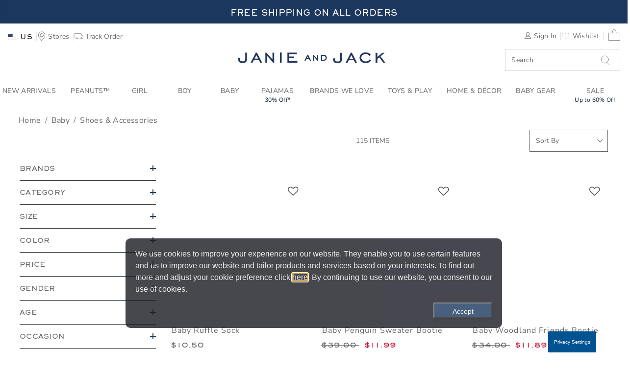

--- FILE ---
content_type: text/html;charset=UTF-8
request_url: https://www.janieandjack.com/baby-girl-clothing/accessories?lang=en_US
body_size: 79992
content:
<!DOCTYPE html>
<html lang="en">
    <head>
        <!--[if gt IE 9]><!-->
            <script>//common/scripts.isml</script>
<script defer type="text/javascript" src="/on/demandware.static/Sites-JanieAndJackSFRA-Site/-/en_US/v1769209251127/js/main.js"></script>

    <script defer type="text/javascript" src="/on/demandware.static/Sites-JanieAndJackSFRA-Site/-/en_US/v1769209251127/js/search.js"
        
        >
    </script>

    <script defer type="text/javascript" src="/on/demandware.static/Sites-JanieAndJackSFRA-Site/-/en_US/v1769209251127/js/recommSlider.js"
        
        >
    </script>

<!-- Marketing Cloud Analytics - cached -->
<script type="text/javascript">
try {
	_etmc.push(['setOrgId', "7297500" ]);
} catch (e) { console.error(e); }
function mccEventLoader() {
	try {
		$( document ).ajaxSuccess(function(event, request, settings, data) {
			if (settings.dataTypes.indexOf('json') > -1) {
				if (data && '__mccEvents' in data && Array.isArray(data.__mccEvents)) {
					data.__mccEvents.forEach(function mccEvent(mccEvent){_etmc.push(mccEvent);});
				}
			}
		});
		document.removeEventListener('DOMContentLoaded', mccEventLoader);
	} catch (e) { console.error(e); }
};
if (document.readyState === 'complete') {
	mccEventLoader();
} else {
	document.addEventListener('DOMContentLoaded', mccEventLoader);
}
</script>
<!-- End Marketing Cloud Analytics - cached -->
<!-- Marketing Cloud Analytics - noncached -->
<script type="text/javascript">
try {
	_etmc.push(["setUserInfo",{"email":"abIDB0rj5LL08GEyEyY25UmETV"}]);
	_etmc.push(["trackPageView",{"category":"baby-girls-accessories"}]);
} catch (e) { console.error(e); }
</script>
<!-- End Marketing Cloud Analytics - noncached -->


        <!--<![endif]-->
        <meta charset=UTF-8>

<meta http-equiv="x-ua-compatible" content="ie=edge">

<meta name="viewport" content="width=device-width, initial-scale=1">



    <title>Baby Girl Shoes &amp; Accessories at Janie and Jack</title>


<meta name="description" content="Discover precious baby girl headbands, socks, hairclips, shoes, and more from Janie and Jack. Simply adorable."/>
<meta name="keywords" content=""/>








<link rel="icon" type="image/png" sizes="192x192" href="/on/demandware.static/Sites-JanieAndJackSFRA-Site/-/default/dw950980e4/images/android-chrome-192x192.png" />
<link rel="apple-touch-icon" sizes="180x180" href="/on/demandware.static/Sites-JanieAndJackSFRA-Site/-/en_US/v1769209251127/apple-touch-icon.png" />
<link rel="icon" type="image/png" sizes="32x32" href="/on/demandware.static/Sites-JanieAndJackSFRA-Site/-/default/dwedd60a3a/images/favicon-32x32.png" />
<link rel="icon" type="image/png" sizes="16x16" href="/on/demandware.static/Sites-JanieAndJackSFRA-Site/-/default/dwe8ade8b5/images/favicon-16x16.png" />
<link rel="manifest" href="/on/demandware.static/Sites-JanieAndJackSFRA-Site/-/default/dwc64edfac/site.webmanifest" />
<link rel="mask-icon" href="/on/demandware.static/Sites-JanieAndJackSFRA-Site/-/default/dwa14ed10d/images/safari-pinned-tab.svg" color="#5bbad5" />
<link rel="shortcut icon" href="/on/demandware.static/Sites-JanieAndJackSFRA-Site/-/default/dwd64dab7e/images/favicon.ico" />
<meta name="msapplication-TileColor" content="#da532c" />
<meta name="msapplication-config" content="/on/demandware.static/Sites-JanieAndJackSFRA-Site/-/default/dwbf29e52c/browserconfig.xml" />
<meta name="theme-color" content="#ffffff" />

<link rel="stylesheet" href="/on/demandware.static/Sites-JanieAndJackSFRA-Site/-/en_US/v1769209251127/css/global.css" />
<link href="/on/demandware.static/Sites-JanieAndJackSFRA-Site/-/en_US/v1769209251127/css/reviews-2.css" type="text/css" rel="stylesheet" />

    <link rel="stylesheet" href="/on/demandware.static/Sites-JanieAndJackSFRA-Site/-/en_US/v1769209251127/css/search.css"  />

    <link rel="stylesheet" href="/on/demandware.static/Sites-JanieAndJackSFRA-Site/-/en_US/v1769209251127/css/product/quickview.css"  />



    <meta name="google-site-verification" content="-d7xdXGx-qdyrQe6gSfvCqZ3ImuAkIY_6msvBGuok_A" />



<!-- Marketing Cloud Analytics -->
<script type="text/javascript" src="//7297500.collect.igodigital.com/collect.js"></script>
<!-- End Marketing Cloud Analytics -->





<!-- Marketing Cloud Analytics -->
<script type="text/javascript" src="//7297500.collect.igodigital.com/collect.js"></script>
<!-- End Marketing Cloud Analytics -->


<script>
    window.powerreviewsBasePath = "https://www.janieandjack.com/on/demandware.static/Sites-JanieAndJackSFRA-Site/-/en_US/v1769209251127/js/powerreviews/";
</script>





<script>
    // Get all data layers
    var analyticsJSON = {"PRODUCT":[],"USER":{},"CART":{},"ORDER":{}}

    // Get custom page level vars from pdict
    var pageVarsPdict = {"pageData":{"pageType":"Category","department":"Baby","brand":"JanieAndJack","searchTerm":"","searchResults":"115","breadCrumbs":"Home > Baby > Shoes & Accessories","category":"Shoes & Accessories/"}}

    var pagevars = {};
    pagevars.pageName = (pageVarsPdict.pageData.pageName!=null ? pageVarsPdict.pageData.pageName : document.title);
    pagevars.pageType = pageVarsPdict.pageData.pageType;
    pagevars.destinationURL = (pageVarsPdict.pageData.destinationURL!=null ? pageVarsPdict.pageData.destinationURL : document.location.href);
    pagevars.referringURL = document.referrer;
    pagevars.searchTerm = pageVarsPdict.pageData.searchTerm;
    pagevars.searchResults = pageVarsPdict.pageData.searchResults;
    pagevars.brand = pageVarsPdict.pageData.brand;
    pagevars.breadCrumbs = pageVarsPdict.pageData.breadCrumbs;
    pagevars.department = pageVarsPdict.pageData.department;
    pagevars.category = pageVarsPdict.pageData.category;
    pagevars.error = false;

    analyticsJSON.PAGE = pagevars;

    // Remote include for non-cached data for analyticsJSON
    


window.analyticsJSON = window.analyticsJSON || {};

window.analyticsJSON.CART = {"couponCode":"","couponDiscount":0,"currency":"USD","taxRate":"","shippingMethod":"","basePrice":0,"shippingTotal":0,"taxTotal":0,"cartTotal":0,"cartSubTotal":0,"itemCount":0,"cartLineItems":[]};

window.analyticsJSON.USER = {"email":"","userID":"abIDB0rj5LL08GEyEyY25UmETV","loggedIn":false,"userName":"","userAddress":"","userCity":"","userState":"","userPostalCode":"","userCountry":"","rewardsStatus":"","hasGymbucks":"","userSegment":"","geoCountry":"US","geoISO3Country":"","geoDisplayCountry":"United States","j":"","sfmc_sub":"","l":"","u":"","jb":"","mid":""};


</script>



    
        <script defer src="//t.janieandjack.com/janieandjack/newjj/Bootstrap.js" 
            ></script>
    



        
            <link rel="canonical" href="/baby-girl-clothing/accessories?lang=en_US"/>
            



    
        <link rel="alternate" hreflang="en-AU" href="/baby-girl-clothing/accessories?lang=en_AU" />
    
        <link rel="alternate" hreflang="en-AT" href="/baby-girl-clothing/accessories?lang=en_AT" />
    
        <link rel="alternate" hreflang="en-BH" href="/baby-girl-clothing/accessories?lang=en_BH" />
    
        <link rel="alternate" hreflang="en-CA" href="/baby-girl-clothing/accessories?lang=en_CA" />
    
        <link rel="alternate" hreflang="en-CN" href="/baby-girl-clothing/accessories?lang=zh_CN" />
    
        <link rel="alternate" hreflang="en-FR" href="/baby-girl-clothing/accessories?lang=en_FR" />
    
        <link rel="alternate" hreflang="en-DE" href="/baby-girl-clothing/accessories?lang=en_DE" />
    
        <link rel="alternate" hreflang="en-HK" href="/baby-girl-clothing/accessories?lang=zh_HK" />
    
        <link rel="alternate" hreflang="en-IE" href="/baby-girl-clothing/accessories?lang=en_IE" />
    
        <link rel="alternate" hreflang="en-IT" href="/baby-girl-clothing/accessories?lang=en_IT" />
    
        <link rel="alternate" hreflang="en-JP" href="/baby-girl-clothing/accessories?lang=ja_JP" />
    
        <link rel="alternate" hreflang="en-KW" href="/baby-girl-clothing/accessories?lang=en_KW" />
    
        <link rel="alternate" hreflang="en-MX" href="/baby-girl-clothing/accessories?lang=es_MX" />
    
        <link rel="alternate" hreflang="en-NL" href="/baby-girl-clothing/accessories?lang=en_NL" />
    
        <link rel="alternate" hreflang="en-NZ" href="/baby-girl-clothing/accessories?lang=en_NZ" />
    
        <link rel="alternate" hreflang="en-NO" href="/baby-girl-clothing/accessories?lang=en_NO" />
    
        <link rel="alternate" hreflang="en-QA" href="/baby-girl-clothing/accessories?lang=en_QA" />
    
        <link rel="alternate" hreflang="en-KR" href="/baby-girl-clothing/accessories?lang=ko_KR" />
    
        <link rel="alternate" hreflang="en-SA" href="/baby-girl-clothing/accessories?lang=en_SA" />
    
        <link rel="alternate" hreflang="en-SG" href="/baby-girl-clothing/accessories?lang=en_SG" />
    
        <link rel="alternate" hreflang="en-ES" href="/baby-girl-clothing/accessories?lang=en_ES" />
    
        <link rel="alternate" hreflang="en-SE" href="/baby-girl-clothing/accessories?lang=en_SE" />
    
        <link rel="alternate" hreflang="en-TW" href="/baby-girl-clothing/accessories?lang=zh_TW" />
    
        <link rel="alternate" hreflang="en-AE" href="/baby-girl-clothing/accessories?lang=en_AE" />
    
        <link rel="alternate" hreflang="en-GB" href="/baby-girl-clothing/accessories?lang=en_GB" />
    
        <link rel="alternate" hreflang="en-US" href="/baby-girl-clothing/accessories?lang=en_US" />
    

        
        <script type="text/javascript">//<!--
/* <![CDATA[ (head-active_data.js) */
var dw = (window.dw || {});
dw.ac = {
    _analytics: null,
    _events: [],
    _category: "",
    _searchData: "",
    _anact: "",
    _anact_nohit_tag: "",
    _analytics_enabled: "true",
    _timeZone: "US/Pacific",
    _capture: function(configs) {
        if (Object.prototype.toString.call(configs) === "[object Array]") {
            configs.forEach(captureObject);
            return;
        }
        dw.ac._events.push(configs);
    },
	capture: function() { 
		dw.ac._capture(arguments);
		// send to CQ as well:
		if (window.CQuotient) {
			window.CQuotient.trackEventsFromAC(arguments);
		}
	},
    EV_PRD_SEARCHHIT: "searchhit",
    EV_PRD_DETAIL: "detail",
    EV_PRD_RECOMMENDATION: "recommendation",
    EV_PRD_SETPRODUCT: "setproduct",
    applyContext: function(context) {
        if (typeof context === "object" && context.hasOwnProperty("category")) {
        	dw.ac._category = context.category;
        }
        if (typeof context === "object" && context.hasOwnProperty("searchData")) {
        	dw.ac._searchData = context.searchData;
        }
    },
    setDWAnalytics: function(analytics) {
        dw.ac._analytics = analytics;
    },
    eventsIsEmpty: function() {
        return 0 == dw.ac._events.length;
    }
};
/* ]]> */
// -->
</script>
<script type="text/javascript">//<!--
/* <![CDATA[ (head-cquotient.js) */
var CQuotient = window.CQuotient = {};
CQuotient.clientId = 'bbrf-JanieAndJack';
CQuotient.realm = 'BBRF';
CQuotient.siteId = 'JanieAndJackSFRA';
CQuotient.instanceType = 'prd';
CQuotient.locale = 'en_US';
CQuotient.fbPixelId = '__UNKNOWN__';
CQuotient.activities = [];
CQuotient.cqcid='';
CQuotient.cquid='';
CQuotient.cqeid='';
CQuotient.cqlid='';
CQuotient.apiHost='api.cquotient.com';
/* Turn this on to test against Staging Einstein */
/* CQuotient.useTest= true; */
CQuotient.useTest = ('true' === 'false');
CQuotient.initFromCookies = function () {
	var ca = document.cookie.split(';');
	for(var i=0;i < ca.length;i++) {
	  var c = ca[i];
	  while (c.charAt(0)==' ') c = c.substring(1,c.length);
	  if (c.indexOf('cqcid=') == 0) {
		CQuotient.cqcid=c.substring('cqcid='.length,c.length);
	  } else if (c.indexOf('cquid=') == 0) {
		  var value = c.substring('cquid='.length,c.length);
		  if (value) {
		  	var split_value = value.split("|", 3);
		  	if (split_value.length > 0) {
			  CQuotient.cquid=split_value[0];
		  	}
		  	if (split_value.length > 1) {
			  CQuotient.cqeid=split_value[1];
		  	}
		  	if (split_value.length > 2) {
			  CQuotient.cqlid=split_value[2];
		  	}
		  }
	  }
	}
}
CQuotient.getCQCookieId = function () {
	if(window.CQuotient.cqcid == '')
		window.CQuotient.initFromCookies();
	return window.CQuotient.cqcid;
};
CQuotient.getCQUserId = function () {
	if(window.CQuotient.cquid == '')
		window.CQuotient.initFromCookies();
	return window.CQuotient.cquid;
};
CQuotient.getCQHashedEmail = function () {
	if(window.CQuotient.cqeid == '')
		window.CQuotient.initFromCookies();
	return window.CQuotient.cqeid;
};
CQuotient.getCQHashedLogin = function () {
	if(window.CQuotient.cqlid == '')
		window.CQuotient.initFromCookies();
	return window.CQuotient.cqlid;
};
CQuotient.trackEventsFromAC = function (/* Object or Array */ events) {
try {
	if (Object.prototype.toString.call(events) === "[object Array]") {
		events.forEach(_trackASingleCQEvent);
	} else {
		CQuotient._trackASingleCQEvent(events);
	}
} catch(err) {}
};
CQuotient._trackASingleCQEvent = function ( /* Object */ event) {
	if (event && event.id) {
		if (event.type === dw.ac.EV_PRD_DETAIL) {
			CQuotient.trackViewProduct( {id:'', alt_id: event.id, type: 'raw_sku'} );
		} // not handling the other dw.ac.* events currently
	}
};
CQuotient.trackViewProduct = function(/* Object */ cqParamData){
	var cq_params = {};
	cq_params.cookieId = CQuotient.getCQCookieId();
	cq_params.userId = CQuotient.getCQUserId();
	cq_params.emailId = CQuotient.getCQHashedEmail();
	cq_params.loginId = CQuotient.getCQHashedLogin();
	cq_params.product = cqParamData.product;
	cq_params.realm = cqParamData.realm;
	cq_params.siteId = cqParamData.siteId;
	cq_params.instanceType = cqParamData.instanceType;
	cq_params.locale = CQuotient.locale;
	
	if(CQuotient.sendActivity) {
		CQuotient.sendActivity(CQuotient.clientId, 'viewProduct', cq_params);
	} else {
		CQuotient.activities.push({activityType: 'viewProduct', parameters: cq_params});
	}
};
/* ]]> */
// -->
</script>
<!-- Demandware Apple Pay -->

<style type="text/css">ISAPPLEPAY{display:inline}.dw-apple-pay-button,.dw-apple-pay-button:hover,.dw-apple-pay-button:active{background-color:black;background-image:-webkit-named-image(apple-pay-logo-white);background-position:50% 50%;background-repeat:no-repeat;background-size:75% 60%;border-radius:5px;border:1px solid black;box-sizing:border-box;margin:5px auto;min-height:30px;min-width:100px;padding:0}
.dw-apple-pay-button:after{content:'Apple Pay';visibility:hidden}.dw-apple-pay-button.dw-apple-pay-logo-white{background-color:white;border-color:white;background-image:-webkit-named-image(apple-pay-logo-black);color:black}.dw-apple-pay-button.dw-apple-pay-logo-white.dw-apple-pay-border{border-color:black}</style>

        
   <script type="application/ld+json">
        {"@context":"http://schema.org/","@type":"ItemList","itemListElement":[{"@type":"ListItem","position":1,"url":"https://www.janieandjack.com/item/kids-baby-ruffle-sock-106284002.html?lang=en_US"},{"@type":"ListItem","position":2,"url":"https://www.janieandjack.com/item/newborn-uni-baby-penguin-sweater-bootie-105911002.html?lang=en_US"},{"@type":"ListItem","position":3,"url":"https://www.janieandjack.com/item/newborn-uni-baby-woodland-friends-bootie-104335002.html?lang=en_US"},{"@type":"ListItem","position":4,"url":"https://www.janieandjack.com/item/newborn-uni-disney-winnie-the-pooh-baby-beanie-104369001.html?lang=en_US"},{"@type":"ListItem","position":5,"url":"https://www.janieandjack.com/item/kids-baby-cherry-foldover-sock-105302002.html?lang=en_US"},{"@type":"ListItem","position":6,"url":"https://www.janieandjack.com/item/kids-baby-bow-sweater-blanket-105333002.html?lang=en_US"},{"@type":"ListItem","position":7,"url":"https://www.janieandjack.com/item/kids-baby-butterfly-ballet-flat-106312002.html?lang=en_US"},{"@type":"ListItem","position":8,"url":"https://www.janieandjack.com/item/newborn-baby-bear-sweater-blanket-105948002.html?lang=en_US"},{"@type":"ListItem","position":9,"url":"https://www.janieandjack.com/item/kids-baby-farm-animal-toile-blanket-106296002.html?lang=en_US"},{"@type":"ListItem","position":10,"url":"https://www.janieandjack.com/item/newborn-baby-pumpkin-beanie-104803001.html?lang=en_US"},{"@type":"ListItem","position":11,"url":"https://www.janieandjack.com/item/newborn-baby-floral-and-duck-sock-2-pack-106298002.html?lang=en_US"},{"@type":"ListItem","position":12,"url":"https://www.janieandjack.com/item/newborn-uni-disney-winnie-the-pooh-baby-sweater-blanket-104366001.html?lang=en_US"},{"@type":"ListItem","position":13,"url":"https://www.janieandjack.com/item/newborn-uni-baby-farm-animal-toile-quilted-blanket--106930002.html?lang=en_US"},{"@type":"ListItem","position":14,"url":"https://www.janieandjack.com/item/kids-baby-bow-soft-headband-100046053.html?lang=en_US"},{"@type":"ListItem","position":15,"url":"https://www.janieandjack.com/item/kids-baby-heart-sunglasses-106283002.html?lang=en_US"},{"@type":"ListItem","position":16,"url":"https://www.janieandjack.com/item/kids-baby-floral-ruffle-sun-hat-106311002.html?lang=en_US"},{"@type":"ListItem","position":17,"url":"https://www.janieandjack.com/item/kids-peanuts-snoopy-tennis-baby-bucket-hat-106883003.html?lang=en_US"},{"@type":"ListItem","position":18,"url":"https://www.janieandjack.com/item/kids-baby-bow-soft-headband-106316002.html?lang=en_US"},{"@type":"ListItem","position":19,"url":"https://www.janieandjack.com/item/kids-baby-floral-pointelle-bear-ear-beanie-106297002.html?lang=en_US"},{"@type":"ListItem","position":20,"url":"https://www.janieandjack.com/item/kids-baby-rosette-ballet-flat-106327002.html?lang=en_US"},{"@type":"ListItem","position":21,"url":"https://www.janieandjack.com/item/kids-baby-farm-animal-toile-bear-ear-beanie-106295002.html?lang=en_US"},{"@type":"ListItem","position":22,"url":"https://www.janieandjack.com/item/kids-football-baseball-hat-300070577.html?lang=en_US"},{"@type":"ListItem","position":23,"url":"https://www.janieandjack.com/item/newborn-uni-baby-striped-seersucker-bucket-hat-106640002.html?lang=en_US"},{"@type":"ListItem","position":24,"url":"https://www.janieandjack.com/item/kids-baby-ditsy-floral-bow-soft-headband-104795001.html?lang=en_US"}]}
    </script>


    </head>
    <body>
        
        
        
        
        
        

        <div class="page Search-Show" data-action="Search-Show" data-querystring="cgid=baby-girls-accessories&amp;lang=en_US" >
            


<link rel="stylesheet" href="/on/demandware.static/Sites-JanieAndJackSFRA-Site/-/en_US/v1769209251127/css/globale/flags.css" />
<link rel="stylesheet" href="/on/demandware.static/Sites-JanieAndJackSFRA-Site/-/en_US/v1769209251127/css/globale/styles.css" />
<script type="text/javascript" id="globale-script-loader-data" src="/on/demandware.static/Sites-JanieAndJackSFRA-Site/-/en_US/v1769209251127/js/geScriptLoader.js">
{
  "action": "Globale-ScriptLoaderData",
  "queryString": "",
  "locale": "en_US",
  "clientJsUrl": "https://web.global-e.com/merchant/clientsdk/1562",
  "apiVersion": "2.1.4",
  "clientJsMerchantId": 1562,
  "clientSettings": "{\"AllowClientTracking\":{\"Value\":\"true\"},\"CDNEnabled\":{\"Value\":\"true\"},\"CheckoutContainerSuffix\":{\"Value\":\"Global-e_International_Checkout\"},\"FT_IsAnalyticsSDKEnabled\":{\"Value\":\"true\"},\"FT_UtmReplaceSessionStorageWithCookies\":{\"Value\":\"true\"},\"FullClientTracking\":{\"Value\":\"true\"},\"IsMonitoringMerchant\":{\"Value\":\"true\"},\"IsV2Checkout\":{\"Value\":\"true\"},\"SetGEInCheckoutContainer\":{\"Value\":\"true\"},\"ShowFreeShippingBanner\":{\"Value\":\"false\"},\"TabletAsMobile\":{\"Value\":\"false\"},\"UtmAcceptableUtmSourceList\":{\"Value\":\"[\\\\\\\"borderfree\\\\\\\"]\"},\"AdScaleClientSDKURL\":{\"Value\":\"https://web.global-e.com/merchant/GetAdScaleClientScript?merchantId=1562\"},\"AmazonUICulture\":{\"Value\":\"en-GB\"},\"AnalyticsSDKCDN\":{\"Value\":\"https://globale-analytics-sdk.global-e.com/PROD/bundle.js\"},\"AnalyticsUrl\":{\"Value\":\"https://services.global-e.com/\"},\"BfGoogleAdsEnabled\":{\"Value\":\"false\"},\"BfGoogleAdsLifetimeInDays\":{\"Value\":\"30\"},\"CashbackServiceDomainUrl\":{\"Value\":\"https://finance-cashback.global-e.com\"},\"CDNUrl\":{\"Value\":\"https://webservices.global-e.com/\"},\"ChargeMerchantForPrepaidRMAOfReplacement\":{\"Value\":\"false\"},\"CheckoutCDNURL\":{\"Value\":\"https://webservices.global-e.com/\"},\"EnableReplaceUnsupportedCharactersInCheckout\":{\"Value\":\"false\"},\"Environment\":{\"Value\":\"PRODUCTION\"},\"FinanceServiceBaseUrl\":{\"Value\":\"https://finance-calculations.global-e.com\"},\"FT_AnalyticsSdkEnsureClientIdSynchronized\":{\"Value\":\"true\"},\"FT_BrowsingStartCircuitBreaker\":{\"Value\":\"true\"},\"FT_BrowsingStartEventInsteadOfPageViewed\":{\"Value\":\"true\"},\"FT_IsLegacyAnalyticsSDKEnabled\":{\"Value\":\"true\"},\"FT_IsShippingCountrySwitcherPopupAnalyticsEnabled\":{\"Value\":\"false\"},\"FT_IsWelcomePopupAnalyticsEnabled\":{\"Value\":\"false\"},\"FT_PostponePageViewToPageLoadComplete\":{\"Value\":\"true\"},\"FT_UseGlobalEEngineConfig\":{\"Value\":\"true\"},\"FT_UtmRaceConditionEnabled\":{\"Value\":\"true\"},\"GTM_ID\":{\"Value\":\"GTM-PWW94X2\"},\"InternalTrackingEnabled\":{\"Value\":\"false\"},\"InvoiceEditorURL\":{\"Value\":\"documents/invoice_editor\"},\"PixelAddress\":{\"Value\":\"https://utils.global-e.com\"},\"RangeOfAdditionalPaymentFieldsToDisplayIDs\":{\"Value\":\"[1,2,3,4,5,6,7,8,9,10,11,12,13,14,15,16,17,18,19,20]\"},\"ReconciliationServiceBaseUrl\":{\"Value\":\"https://finance-reconciliation-engine.global-e.com\"},\"RefundRMAReplacementShippingTypes\":{\"Value\":\"[2,3,4]\"},\"RefundRMAReplacementStatuses\":{\"Value\":\"[9,11,12]\"},\"TrackingV2\":{\"Value\":\"true\"},\"UseShopifyCheckoutForPickUpDeliveryMethod\":{\"Value\":\"false\"},\"MerchantIdHashed\":{\"Value\":\"mZwb\"}}",
  "clientJsDomain": "https://web.global-e.com",
  "cookieDomain": "www.janieandjack.com",
  "globaleOperatedCountry": false,
  "performFrontendSiteUrlRedirect": true,
  "getSiteRedirectUrl": "https://www.janieandjack.com/on/demandware.store/Sites-JanieAndJackSFRA-Site/en_US/Globale-GetSiteRedirectUrl",
  "globaleConvertPriceUrl": "https://www.janieandjack.com/on/demandware.store/Sites-JanieAndJackSFRA-Site/en_US/Globale-ConvertPrice",
  "globaleCartTokenUrl": "https://www.janieandjack.com/on/demandware.store/Sites-JanieAndJackSFRA-Site/en_US/Globale-GetCartToken",
  "geoLocationCountry": {
    "countryCode": "US",
    "isCountryExists": true
  },
  "siteId": "JanieAndJackSFRA",
  "country": "US",
  "currency": "USD",
  "culture": "en-US",
  "languageSwitcher": {
    "enabled": false
  },
  "allowedCurrencies": {
    "default": [
      "GBP",
      "EUR",
      "USD"
    ]
  },
  "__mccEvents": [
    [
      "setUserInfo",
      {
        "email": "abIDB0rj5LL08GEyEyY25UmETV"
      }
    ],
    [
      "trackCart",
      {
        "clear_cart": true
      }
    ],
    [
      "trackPageView"
    ]
  ]
}
</script>


            <header>
    
    <a href="#maincontent" class="skip" aria-label="Skip to main content">Skip to main content</a>
<a href="#footercontent" class="skip" aria-label="Skip to footer content">Skip to footer content</a>
    









    
    
	 


	







<div id="rotating-banner-wrapper">
<div class="rotating-banner-slot">

<div class="navigational-promo-asset ">
<div class="content-wrapper">
<a href="https://www.janieandjack.com/promotions-legal.html?lang=en_US" title="Click for more information" style="background: #1b375d;">

<span class="promo4 large-up">Free Shipping On All Orders</u></span>

    <span class="promo4 small-down">Free Shipping On All Orders</u></span>
</a>
</div>
</div>

<div class="navigational-promo-asset openInModal">
<div class="content-wrapper">
<a href="https://www.janieandjack.com/shop-all-sale?lang=en_US" title="Click for more information" style="background: #1b375d;">

<span class="promo4 large-up">New Markdowns | Up to 60% Off</span>

    <span class="promo4 small-down">New Markdowns | Up to 60% Off</span>
</a>
</div>
</div>

</div>
</div>

 
	

    <div id="GlobaleFreeShippingBannerContainer" class="GlobaleFreeShippingBannerContainer" role="region" aria-label="Free shipping information"> </div>

    <nav class="main-nav-container bg-white w-100" role="navigation" aria-label="Main navigation">
        <div class="header container wider-layout">
            <div class="row">
                <div class="col-12">
                    <div class="navbar-header">
                        <div class="header-row">

                        <div class="header-left">
                            <button class="navbar-toggler d-lg-none" type="button" aria-controls="sg-navbar-collapse" aria-expanded="false" aria-label="Toggle navigation">
                                



<svg class="icon Hamburger_Menu svg-Hamburger_Menu-dims ">

<use xlink:href="https://www.janieandjack.com/on/demandware.store/Sites-JanieAndJackSFRA-Site/en_US/Images-Show#Hamburger_Menu"/>

</svg>


                                <span class="hidden-md-down">Menu</span>
                            </button>

                            <div class="user" role="navigation" aria-label="User utilities">
                                

  <button class="country-selector globale-selector"
        type="button"
        aria-haspopup="dialog"
        aria-expanded="false"
        aria-labelledby="countrySelectorLabel"
    >
        


<span class="btn" aria-hidden="true">
<i class="flag-icon flag-icon-us" aria-hidden="true"></i>
<span class="hidden-md-down pl-2" aria-label="Country Selector. ">
US
</span>

<span class="sr-only" id="countrySelectorLabel">
Select control to change country, site and content language. 
Selected Country:   
US. 
</span>
</span>


  </button>



                                <a class="hidden-sm-down" href="/stores?lang=en_US" aria-label="Navigate to the store locator to find a nearby location">
                                    



<svg class="icon Utility_Store_Locator svg-Utility_Store_Locator-dims ">

<use xlink:href="https://www.janieandjack.com/on/demandware.store/Sites-JanieAndJackSFRA-Site/en_US/Images-Show#Utility_Store_Locator"/>

</svg>


                                    <span class="user-message hidden-md-down" title="Stores">Stores</span>
                                </a>

                                
                                    <a class="hidden-md-down tracking-text" href="https://www.janieandjack.com/trackorder?lang=en_US" aria-label="Navigate to the order tracking page">
                                        



<svg class="icon Utility_Tracking svg-Utility_Tracking-dims ">

<use xlink:href="https://www.janieandjack.com/on/demandware.store/Sites-JanieAndJackSFRA-Site/en_US/Images-Show#Utility_Tracking"/>

</svg>


                                        <span class="hidden-md-down" title="Track Order">Track Order</span>
                                    </a>
                                
                            </div>
                        </div>

                        <div class="app-brand d-md-none">
                            <a class="logo-home" href="/home?lang=en_US" aria-label="Janie and Jack Logo, go to homepage">
                                



<svg class="icon Logo svg-Logo-dims ">

<use xlink:href="https://www.janieandjack.com/on/demandware.store/Sites-JanieAndJackSFRA-Site/en_US/Images-Show#Logo"/>

</svg>


                            </a>
                        </div>

                        <div class="header-right">
                            <div class="search-minicart" role="search" aria-label="Site search and cart">
                                <div class="right-links d-flex align-items-center justify-content-end w-100">
                                    <div class="hidden-md-down">
                                        










    <div class="user hidden-md-down">
        <a href="https://www.janieandjack.com/sign-in?lang=en_US" aria-label="Navigate to the Sign in page">
            <span aria-hidden="true">



<svg class="icon Utility_Login svg-Utility_Login-dims ">

<use xlink:href="https://www.janieandjack.com/on/demandware.store/Sites-JanieAndJackSFRA-Site/en_US/Images-Show#Utility_Login"/>

</svg>

</span>
            <span class="user-message">Sign In</span>
        </a>
        <a href="https://www.janieandjack.com/wishlist?lang=en_US&amp;rurl=3" aria-label="Navigate to Wishlist page">
            <span aria-hidden="true">



<svg class="icon Heart svg-Heart-dims ">

<use xlink:href="https://www.janieandjack.com/on/demandware.store/Sites-JanieAndJackSFRA-Site/en_US/Images-Show#Heart"/>

</svg>

</span>
            <span class="user-message">Wishlist</span>
        </a>
    </div>
    

                                    </div>

                                    <a class="d-md-none store-right" href="/stores?lang=en_US" aria-label="Navigate to the store locator to find a nearby location">
                                        



<svg class="icon Utility_Store_Locator svg-Utility_Store_Locator-dims ">

<use xlink:href="https://www.janieandjack.com/on/demandware.store/Sites-JanieAndJackSFRA-Site/en_US/Images-Show#Utility_Store_Locator"/>

</svg>


                                    </a>

                                    <div class="minicart" data-action-url="/on/demandware.store/Sites-JanieAndJackSFRA-Site/en_US/Cart-MiniCartShow" role="region" aria-label="Mini cart preview">
                                        











<div class="minicart-total" aria-live="polite" role="region" aria-label="Shopping cart summary">
    <a class="minicart-link mini-cart-link"
       role="link"
       href="https://www.janieandjack.com/cart?lang=en_US"
       title="0 label.item.in in the cart"
       aria-label="Navigate to Cart page">
        
        



<svg class="icon Utility_Bag svg-Utility_Bag-dims ">

<use xlink:href="https://www.janieandjack.com/on/demandware.store/Sites-JanieAndJackSFRA-Site/en_US/Images-Show#Utility_Bag"/>

</svg>



        
        <span class="minicart-quantity" aria-hidden="true">
            
        </span>

        
        
        <span class="live-region-status sr-only" aria-live="polite" aria-atomic="true" role="status">
            0
            Items In Bag
        </span>
    </a>
</div>


<div class="minicart-total d-none" aria-hidden="true">
    <i class="minicart-icon fa fa-shopping-bag" aria-hidden="true"></i>
    <span class="minicart-quantity" aria-hidden="false">
        0
    </span>

    <span class="live-region-status sr-only" aria-live="polite" aria-atomic="true" role="status">
        0
        Items In Bag
    </span>
</div>


<div class="popover popover-bottom" role="dialog" aria-label="Shopping cart summary"></div>

                                    </div>
                                </div>

                               
                            </div>
                        </div>

                        </div>
                        <div class="header-row">
                            <div class="flex-empty d-none d-md-block"></div>
                            <div class="app-brand d-none d-md-block">
                                <a class="logo-home" href="/home?lang=en_US" aria-label="Janie and Jack Logo, go to homepage">
                                    



<svg class="icon Logo svg-Logo-dims ">

<use xlink:href="https://www.janieandjack.com/on/demandware.store/Sites-JanieAndJackSFRA-Site/en_US/Images-Show#Logo"/>

</svg>


                                </a>
                            </div>

                             <div class="search d-none d-md-block fs-mask">
                                









<div class="site-search">
    <form role="search" class="position-relative"
          action="/search?lang=en_US"
          method="get"
          name="simpleSearch">
        <input class="form-control search-field"
               type="text"
               name="q"
               value=""
               placeholder="Search"
               role="combobox"
               aria-haspopup="listbox"
               aria-owns="search-results"
               aria-expanded="false"
               aria-autocomplete="list"
               aria-activedescendant=""
               aria-controls="search-results"
               aria-label="Enter Keyword or Item No."
               autocomplete="off" />
        
        <button type="submit" name="search-button" class="fa-search sg-search" aria-label="Submit search keywords">
            



<svg class="icon Close svg-Close-dims ">

<use xlink:href="https://www.janieandjack.com/on/demandware.store/Sites-JanieAndJackSFRA-Site/en_US/Images-Show#Close"/>

</svg>


            



<svg class="icon Search svg-Search-dims ">

<use xlink:href="https://www.janieandjack.com/on/demandware.store/Sites-JanieAndJackSFRA-Site/en_US/Images-Show#Search"/>

</svg>


        </button>
        <div class="suggestions-wrapper" data-url="/on/demandware.store/Sites-JanieAndJackSFRA-Site/en_US/SearchServices-GetSuggestions?q="></div>
        <input type="hidden" value="en_US" name="lang">
    </form>
    <span id="clearIcon" class="search-clear-icon">&#10006;</span>
</div>

                            </div>

                        </div>
                    </div> 
                </div>
            </div>
        </div>

        <div class="main-menu navbar-toggleable-md menu-toggleable-left multilevel-dropdown d-none d-lg-block">
            <div class="navbar-header brand d-none sticky-header-brand-logo">
                <a class="logo-home" href="/home?lang=en_US" aria-label="Janie and Jack Logo, go to homepage">
                    



<svg class="icon Logo svg-Logo-dims ">

<use xlink:href="https://www.janieandjack.com/on/demandware.store/Sites-JanieAndJackSFRA-Site/en_US/Images-Show#Logo"/>

</svg>


                </a>
            </div>

            <div id="container" class="container menu-container wider-layout">
                <div class="row nav-container-mob">
                    <div class="search-mobile search search-for-fixed-header fs-mask d-sm-none">
                        









<div class="site-search">
    <form role="search" class="position-relative"
          action="/search?lang=en_US"
          method="get"
          name="simpleSearch">
        <input class="form-control search-field"
               type="text"
               name="q"
               value=""
               placeholder="Search"
               role="combobox"
               aria-haspopup="listbox"
               aria-owns="search-results"
               aria-expanded="false"
               aria-autocomplete="list"
               aria-activedescendant=""
               aria-controls="search-results"
               aria-label="Enter Keyword or Item No."
               autocomplete="off" />
        
        <button type="submit" name="search-button" class="fa-search sg-search" aria-label="Submit search keywords">
            



<svg class="icon Close svg-Close-dims ">

<use xlink:href="https://www.janieandjack.com/on/demandware.store/Sites-JanieAndJackSFRA-Site/en_US/Images-Show#Close"/>

</svg>


            



<svg class="icon Search svg-Search-dims ">

<use xlink:href="https://www.janieandjack.com/on/demandware.store/Sites-JanieAndJackSFRA-Site/en_US/Images-Show#Search"/>

</svg>


        </button>
        <div class="suggestions-wrapper" data-url="/on/demandware.store/Sites-JanieAndJackSFRA-Site/en_US/SearchServices-GetSuggestions?q="></div>
        <input type="hidden" value="en_US" name="lang">
    </form>
    <span id="clearIcon" class="search-clear-icon">&#10006;</span>
</div>

                    </div>
                    









<nav class="navbar navbar-expand-lg bg-inverse col-12" aria-label="label.header.navigation">
    
    <div class="close-menu clearfix d-lg-none">
        <div class="back pull-left">
            <button type="button" class="btn btn-link" aria-label="Back to previous menu">
                <span class="caret-left" aria-hidden="true"></span>
                Back
            </button>
        </div>
        <div class="close-button pull-right">
            <button type="button" class="btn btn-link" aria-label="Close Menu">
                <span class="svg-close" aria-hidden="true">
                    



<svg class="icon Close_Circle svg-Close_Circle-dims ">

<use xlink:href="https://www.janieandjack.com/on/demandware.store/Sites-JanieAndJackSFRA-Site/en_US/Images-Show#Close_Circle"/>

</svg>


                </span>
            </button>
        </div>
    </div>
    
    <div class="menu-group" role="navigation">
        <ul class="nav navbar-nav" role="menubar">
            
                
                    
                        
                        <li class="nav-item dropdown" role="none">
                            <a href="https://www.janieandjack.com/home/new-arrivals?lang=en_US" id="menu-new-arrivals-hp"  class="nav-link dropdown-toggle" role="menuitem" data-toggle="dropdown" aria-haspopup="true" aria-expanded="false" tabindex="0" aria-label="main-menu-New Arrivals" >
                                <span class="text">New Arrivals</span>
                                
                            </a>
                            
                            
                            


<ul class="dropdown-menu level-2" aria-hidden="true" aria-labelledby="menu-new-arrivals-hp" role="menu">
    
        
            
            
                <li class="dropdown-item dropdown custom-li-link" role="none">
                    <a href="javascript:void(0)" class="dropdown-link custom-level-two" role="menuitem" aria-haspopup="true" aria-expanded="false" tabindex="0" aria-controls="submenu-0" id="group-title-0">
                        <h5 style="color:#1B375D">Shop For</h5>
                    </a>
                    <ul class="dropdown-menu level-3 hidden-md-down" aria-hidden="true">
    
        <li class="dropdown-item  subcategory-items hidden-md-down">
            
                
                    <a href="https://www.janieandjack.com/home/new-arrivals?lang=en_US" class="dropdown-link">
                        Shop All New Arrivals
                        
                        
                    </a>
                
                
            
                
                    <a href="https://www.janieandjack.com/girls-clothing/new-arrivals?lang=en_US" class="dropdown-link">
                        Girl
                        
                        
                    </a>
                
                
            
                
                    <a href="https://www.janieandjack.com/boys-clothing/new-arrivals?lang=en_US" class="dropdown-link">
                        Boy
                        
                        
                    </a>
                
                
            
                
                    <a href="https://www.janieandjack.com/baby-clothing/new-arrivals?lang=en_US" class="dropdown-link">
                        Baby
                        
                        
                    </a>
                
                
                        <a class="view-all-categories dropdown-link" href="https://www.janieandjack.com/home/new-arrivals?lang=en_US">
                            View More
                        </a>
                
            
        </li>
        <li class="dropdown-item  subcategory-items d-lg-none">
            
                <a href="https://www.janieandjack.com/home/new-arrivals?lang=en_US" class="dropdown-link">
                    Shop All New Arrivals
                    
                    
                </a>
            
                <a href="https://www.janieandjack.com/girls-clothing/new-arrivals?lang=en_US" class="dropdown-link">
                    Girl
                    
                    
                </a>
            
                <a href="https://www.janieandjack.com/boys-clothing/new-arrivals?lang=en_US" class="dropdown-link">
                    Boy
                    
                    
                </a>
            
                <a href="https://www.janieandjack.com/baby-clothing/new-arrivals?lang=en_US" class="dropdown-link">
                    Baby
                    
                    
                </a>
            
        </li>
    
</ul>
                        
                        <param name="submenuId" value="submenu-0" />
                        <param name="ariaLabelledBy" value="group-title-0" />
                    </isinclude>
                </li>
            
        
    
        
            
            
                <li class="dropdown-item dropdown custom-li-link" role="none">
                    <a href="javascript:void(0)" class="dropdown-link custom-level-two" role="menuitem" aria-haspopup="true" aria-expanded="false" tabindex="0" aria-controls="submenu-1" id="group-title-1">
                        <h5 style="color:#1B375D">New & Featured</h5>
                    </a>
                    <ul class="dropdown-menu level-3 hidden-md-down" aria-hidden="true">
    
        <li class="dropdown-item  subcategory-items hidden-md-down">
            
                
                    <a href="https://www.janieandjack.com/house-of-wonder?lang=en_US" class="dropdown-link">
                        Easter 2026: House Of Wonder
                        
                        
                            <font color="#3c759a"><bold>New</bold></font>
                        
                    </a>
                
                
            
                
                    <a href="https://www.janieandjack.com/spring-peanuts-collection?lang=en_US" class="dropdown-link">
                        PEANUTS&trade; x Janie and Jack
                        
                        
                            <font color="#3c759a"><bold>New</bold></font>
                        
                    </a>
                
                
            
                
                    <a href="https://www.janieandjack.com/the-new-neutrals?lang=en_US" class="dropdown-link">
                        The New Neutrals
                        
                        
                            <font color="#3c759a"><bold>New</bold></font>
                        
                    </a>
                
                
            
                
                    <a href="https://www.janieandjack.com/the-swim-club?lang=en_US" class="dropdown-link">
                        The Swim Club
                        
                        
                            <font color="#3c759a"><bold>New</bold></font>
                        
                    </a>
                
                
            
                
                    <a href="https://www.janieandjack.com/signs-of-spring?lang=en_US" class="dropdown-link">
                        Signs of Spring
                        
                        
                            <font color="#3c759a"><bold>New</bold></font>
                        
                    </a>
                
                
            
                
                    <a href="https://www.janieandjack.com/color-of-sunshine?lang=en_US" class="dropdown-link">
                        Color of Sunshine
                        
                        
                            <font color="#c8102e"> - Limited Time: Up to 30% Off</font>
                        
                    </a>
                
                
            
                
                    <a href="https://www.janieandjack.com/forever-valentine?lang=en_US" class="dropdown-link">
                        Forever Valentine
                        
                        
                            <font color="#c8102e"> - Limited Time: Up to 35% Off</font>
                        
                    </a>
                
                
            
                
                    <a href="https://www.janieandjack.com/cherry-picked?lang=en_US" class="dropdown-link">
                        Cherry Picked
                        
                        
                            <font color="#c8102e"> - Limited Time: Up to 40% Off</font>
                        
                    </a>
                
                
            
        </li>
        <li class="dropdown-item  subcategory-items d-lg-none">
            
                <a href="https://www.janieandjack.com/house-of-wonder?lang=en_US" class="dropdown-link">
                    Easter 2026: House Of Wonder
                    
                    
                        <font color="#3c759a"><bold>New</bold></font>
                    
                </a>
            
                <a href="https://www.janieandjack.com/spring-peanuts-collection?lang=en_US" class="dropdown-link">
                    PEANUTS&trade; x Janie and Jack
                    
                    
                        <font color="#3c759a"><bold>New</bold></font>
                    
                </a>
            
                <a href="https://www.janieandjack.com/the-new-neutrals?lang=en_US" class="dropdown-link">
                    The New Neutrals
                    
                    
                        <font color="#3c759a"><bold>New</bold></font>
                    
                </a>
            
                <a href="https://www.janieandjack.com/the-swim-club?lang=en_US" class="dropdown-link">
                    The Swim Club
                    
                    
                        <font color="#3c759a"><bold>New</bold></font>
                    
                </a>
            
                <a href="https://www.janieandjack.com/signs-of-spring?lang=en_US" class="dropdown-link">
                    Signs of Spring
                    
                    
                        <font color="#3c759a"><bold>New</bold></font>
                    
                </a>
            
                <a href="https://www.janieandjack.com/color-of-sunshine?lang=en_US" class="dropdown-link">
                    Color of Sunshine
                    
                    
                        <font color="#c8102e"> - Limited Time: Up to 30% Off</font>
                    
                </a>
            
                <a href="https://www.janieandjack.com/forever-valentine?lang=en_US" class="dropdown-link">
                    Forever Valentine
                    
                    
                        <font color="#c8102e"> - Limited Time: Up to 35% Off</font>
                    
                </a>
            
                <a href="https://www.janieandjack.com/cherry-picked?lang=en_US" class="dropdown-link">
                    Cherry Picked
                    
                    
                        <font color="#c8102e"> - Limited Time: Up to 40% Off</font>
                    
                </a>
            
                <a href="https://www.janieandjack.com/into-the-blue?lang=en_US" class="dropdown-link">
                    Into The Blue
                    
                    
                        <font color="#3c759a"><bold>New</bold></font>
                    
                </a>
            
                <a href="https://www.janieandjack.com/the-apres-ski-edit?lang=en_US" class="dropdown-link">
                    The Apr&egrave;s Ski Edit
                    
                    
                </a>
            
                <a href="https://www.janieandjack.com/winter-chic-edit?lang=en_US" class="dropdown-link">
                    Winter Chic Edit
                    
                    
                </a>
            
                <a href="https://www.janieandjack.com/holiday-edit?lang=en_US" class="dropdown-link">
                    The Holiday Edit
                    
                    
                </a>
            
                <a href="https://www.janieandjack.com/gray-malin?lang=en_US" class="dropdown-link">
                    Janie and Jack X Gray Malin
                    
                    
                </a>
            
                <a href="https://www.janieandjack.com/brands-we-love/brands/hatch?lang=en_US" class="dropdown-link">
                    HATCH Collection for Mom
                    
                    
                </a>
            
        </li>
    
</ul>
                        
                        <param name="submenuId" value="submenu-1" />
                        <param name="ariaLabelledBy" value="group-title-1" />
                    </isinclude>
                </li>
            
        
    
        
            
            
                <li class="dropdown-item dropdown custom-li-link" role="none">
                    <a href="javascript:void(0)" class="dropdown-link custom-level-two" role="menuitem" aria-haspopup="true" aria-expanded="false" tabindex="0" aria-controls="submenu-2" id="group-title-2">
                        <h5 style="color:#1B375D">New Brands</h5>
                    </a>
                    <ul class="dropdown-menu level-3 hidden-md-down" aria-hidden="true">
    
        <li class="dropdown-item  subcategory-items hidden-md-down">
            
                
                    <a href="https://www.janieandjack.com/brands-we-love/new-arrivals?lang=en_US" class="dropdown-link">
                        Shop All New Arrivals
                        
                        
                    </a>
                
                
            
                
                    <a href="https://www.janieandjack.com/pajamas-petite-plume?lang=en_US" class="dropdown-link">
                        Petite Plume
                        
                        
                    </a>
                
                
            
                
                    <a href="https://www.janieandjack.com/brands-we-love/brands/lorena-canals?lang=en_US" class="dropdown-link">
                        Lorena Canals
                        
                        
                    </a>
                
                
            
                
                    <a href="https://www.janieandjack.com/brands-we-love/brands/original-duckhead?lang=en_US" class="dropdown-link">
                        Original Duckhead
                        
                        
                    </a>
                
                
            
                
                    <a href="https://www.janieandjack.com/brands-we-love/brands/dough-parlour?lang=en_US" class="dropdown-link">
                        Dough Parlour
                        
                        
                    </a>
                
                
            
                
                    <a href="https://www.janieandjack.com/brands-we-love/brands/chronicle-books?lang=en_US" class="dropdown-link">
                        Chronicle Books
                        
                        
                    </a>
                
                
            
                
                    <a href="https://www.janieandjack.com/brands-we-love/brands/elakai?lang=en_US" class="dropdown-link">
                        Elakai
                        
                        
                    </a>
                
                
            
                
                    <a href="https://www.janieandjack.com/brands-we-love/brands/pip-pop?lang=en_US" class="dropdown-link">
                        Pip Pop
                        
                        
                    </a>
                
                
            
        </li>
        <li class="dropdown-item  subcategory-items d-lg-none">
            
                <a href="https://www.janieandjack.com/brands-we-love/new-arrivals?lang=en_US" class="dropdown-link">
                    Shop All New Arrivals
                    
                    
                </a>
            
                <a href="https://www.janieandjack.com/pajamas-petite-plume?lang=en_US" class="dropdown-link">
                    Petite Plume
                    
                    
                </a>
            
                <a href="https://www.janieandjack.com/brands-we-love/brands/lorena-canals?lang=en_US" class="dropdown-link">
                    Lorena Canals
                    
                    
                </a>
            
                <a href="https://www.janieandjack.com/brands-we-love/brands/original-duckhead?lang=en_US" class="dropdown-link">
                    Original Duckhead
                    
                    
                </a>
            
                <a href="https://www.janieandjack.com/brands-we-love/brands/dough-parlour?lang=en_US" class="dropdown-link">
                    Dough Parlour
                    
                    
                </a>
            
                <a href="https://www.janieandjack.com/brands-we-love/brands/chronicle-books?lang=en_US" class="dropdown-link">
                    Chronicle Books
                    
                    
                </a>
            
                <a href="https://www.janieandjack.com/brands-we-love/brands/elakai?lang=en_US" class="dropdown-link">
                    Elakai
                    
                    
                </a>
            
                <a href="https://www.janieandjack.com/brands-we-love/brands/pip-pop?lang=en_US" class="dropdown-link">
                    Pip Pop
                    
                    
                </a>
            
        </li>
    
</ul>
                        
                        <param name="submenuId" value="submenu-2" />
                        <param name="ariaLabelledBy" value="group-title-2" />
                    </isinclude>
                </li>
            
        
    
    
        <li class="header-menu-banner" role="none">
            <div class="menu-banner" role="presentation">
                


            </div>
        </li>
    
</ul>
                        </li>
                    
                
                    
                        
                        <li class="nav-item dropdown" role="none">
                            <a href="https://www.janieandjack.com/spring-peanuts-collection?lang=en_US" id="menu-peanuts"  class="nav-link dropdown-toggle" role="menuitem" data-toggle="dropdown" aria-haspopup="true" aria-expanded="false" tabindex="0" aria-label="main-menu-PEANUTS&trade;" >
                                <span class="text">PEANUTS&trade;</span>
                                
                            </a>
                            
                            
                            


<ul class="dropdown-menu level-2" aria-hidden="true" aria-labelledby="menu-peanuts" role="menu">
    
        
            
            
                <li class="dropdown-item dropdown custom-li-link" role="none">
                    <a href="javascript:void(0)" class="dropdown-link custom-level-two" role="menuitem" aria-haspopup="true" aria-expanded="false" tabindex="0" aria-controls="submenu-0" id="group-title-0">
                        <h5 style="color:#1B375D">Discover</h5>
                    </a>
                    <ul class="dropdown-menu level-3 hidden-md-down" aria-hidden="true">
    
        <li class="dropdown-item  subcategory-items hidden-md-down">
            
                
                    <a href="https://www.janieandjack.com/spring-peanuts-collection?lang=en_US" class="dropdown-link">
                        Shop the Collection
                        
                        
                    </a>
                
                
            
                
                    <a href="https://www.janieandjack.com/girls-clothing/spring-peanuts?lang=en_US" class="dropdown-link">
                        Shop Girl
                        
                        
                    </a>
                
                
            
                
                    <a href="https://www.janieandjack.com/boys-clothing/spring-peanuts?lang=en_US" class="dropdown-link">
                        Shop Boy
                        
                        
                    </a>
                
                
            
                
                    <a href="https://www.janieandjack.com/baby-clothing/spring-peanuts?lang=en_US" class="dropdown-link">
                        Shop Baby
                        
                        
                    </a>
                
                
                        <a class="view-all-categories dropdown-link" href="https://www.janieandjack.com/spring-peanuts-collection?lang=en_US">
                            View More
                        </a>
                
            
        </li>
        <li class="dropdown-item  subcategory-items d-lg-none">
            
                <a href="https://www.janieandjack.com/spring-peanuts-collection?lang=en_US" class="dropdown-link">
                    Shop the Collection
                    
                    
                </a>
            
                <a href="https://www.janieandjack.com/girls-clothing/spring-peanuts?lang=en_US" class="dropdown-link">
                    Shop Girl
                    
                    
                </a>
            
                <a href="https://www.janieandjack.com/boys-clothing/spring-peanuts?lang=en_US" class="dropdown-link">
                    Shop Boy
                    
                    
                </a>
            
                <a href="https://www.janieandjack.com/baby-clothing/spring-peanuts?lang=en_US" class="dropdown-link">
                    Shop Baby
                    
                    
                </a>
            
        </li>
    
</ul>
                        
                        <param name="submenuId" value="submenu-0" />
                        <param name="ariaLabelledBy" value="group-title-0" />
                    </isinclude>
                </li>
            
        
    
    
        <li class="header-menu-banner" role="none">
            <div class="menu-banner" role="presentation">
                


            </div>
        </li>
    
</ul>
                        </li>
                    
                
                    
                        
                        <li class="nav-item dropdown" role="none">
                            <a href="/girls-clothing?lang=en_US" id="menu-girls-clothing"  class="nav-link dropdown-toggle" role="menuitem" data-toggle="dropdown" aria-haspopup="true" aria-expanded="false" tabindex="0" aria-label="main-menu-Girl" >
                                <span class="text">Girl</span>
                                
                            </a>
                            
                            
                            


<ul class="dropdown-menu level-2" aria-hidden="true" aria-labelledby="menu-girls-clothing" role="menu">
    
        
            
            
                <li class="dropdown-item dropdown custom-li-link" role="none">
                    <a href="javascript:void(0)" class="dropdown-link custom-level-two" role="menuitem" aria-haspopup="true" aria-expanded="false" tabindex="0" aria-controls="submenu-0" id="group-title-0">
                        <h5 style="color:#1b375d;">Shop By Size</h5>
                    </a>
                    <ul class="dropdown-menu level-3 hidden-md-down" aria-hidden="true">
    
        <li class="dropdown-item  subcategory-items hidden-md-down">
            
                
                    <a href="https://www.janieandjack.com/girls-clothing/shop-all?lang=en_US&amp;prefn1=size&amp;prefv1=5%20%28S%29%7C6%20%28S%29%7C7%20%28M%29%7C8%20%28M%29%7C10%20%28L%29%7C12%20%28L%29%7C14%20%28XL%29%7C16%20%28XXL%29" class="dropdown-link">
                        Girl
                        
                        
                            <font color="#3c759a"><bold>5-16yrs</bold></font>
                        
                    </a>
                
                
            
                
                    <a href="https://www.janieandjack.com/girls-clothing/shop-all?lang=en_US&amp;prefn1=size&amp;prefv1=2T%7C3%20%28XXS%29%7C4%20%28XS%29" class="dropdown-link">
                        Toddler
                        
                        
                            <font color="#3c759a"><bold>2T-4yrs</bold></font>
                        
                    </a>
                
                
            
                
                    <a href="https://www.janieandjack.com/girls-clothing/shop-all?lang=en_US&amp;prefn1=size&amp;prefv1=NB%20%280-10LBS%29%7C0-3M%7C3-6M%7C6-12M%7C12-18M%7C18-24M" class="dropdown-link">
                        Baby
                        
                        
                            <font color="#3c759a"><bold>0-24m</bold></font>
                        
                    </a>
                
                
                        <a class="view-all-categories dropdown-link" href="https://www.janieandjack.com/girls-clothing?lang=en_US">
                            View More
                        </a>
                
            
        </li>
        <li class="dropdown-item  subcategory-items d-lg-none">
            
                <a href="https://www.janieandjack.com/girls-clothing/shop-all?lang=en_US&amp;prefn1=size&amp;prefv1=5%20%28S%29%7C6%20%28S%29%7C7%20%28M%29%7C8%20%28M%29%7C10%20%28L%29%7C12%20%28L%29%7C14%20%28XL%29%7C16%20%28XXL%29" class="dropdown-link">
                    Girl
                    
                    
                        <font color="#3c759a"><bold>5-16yrs</bold></font>
                    
                </a>
            
                <a href="https://www.janieandjack.com/girls-clothing/shop-all?lang=en_US&amp;prefn1=size&amp;prefv1=2T%7C3%20%28XXS%29%7C4%20%28XS%29" class="dropdown-link">
                    Toddler
                    
                    
                        <font color="#3c759a"><bold>2T-4yrs</bold></font>
                    
                </a>
            
                <a href="https://www.janieandjack.com/girls-clothing/shop-all?lang=en_US&amp;prefn1=size&amp;prefv1=NB%20%280-10LBS%29%7C0-3M%7C3-6M%7C6-12M%7C12-18M%7C18-24M" class="dropdown-link">
                    Baby
                    
                    
                        <font color="#3c759a"><bold>0-24m</bold></font>
                    
                </a>
            
        </li>
    
</ul>
                        
                        <param name="submenuId" value="submenu-0" />
                        <param name="ariaLabelledBy" value="group-title-0" />
                    </isinclude>
                </li>
            
        
    
        
            
            
                <li class="dropdown-item dropdown custom-li-link" role="none">
                    <a href="javascript:void(0)" class="dropdown-link custom-level-two" role="menuitem" aria-haspopup="true" aria-expanded="false" tabindex="0" aria-controls="submenu-1" id="group-title-1">
                        <h5 style="color:#1b375d;">Apparel</h5>
                    </a>
                    <ul class="dropdown-menu level-3 hidden-md-down" aria-hidden="true">
    
        <li class="dropdown-item  subcategory-items hidden-md-down">
            
                
                    <a href="https://www.janieandjack.com/girls-clothing/shop-all?lang=en_US" class="dropdown-link">
                        Shop All
                        
                        
                    </a>
                
                
            
                
                    <a href="https://www.janieandjack.com/girls-clothing/new-arrivals?lang=en_US" class="dropdown-link">
                        New Arrivals
                        
                        
                    </a>
                
                
            
                
                    <a href="https://www.janieandjack.com/sale/girls-clothing?lang=en_US" class="dropdown-link">
                        Sale
                        
                        
                            <font color="#c8102e"> - Up to 60% Off</font>
                        
                    </a>
                
                
            
                
                    <a href="https://www.janieandjack.com/girls-dresses?lang=en_US" class="dropdown-link">
                        Dresses
                        
                        
                    </a>
                
                
            
                
                    <a href="https://www.janieandjack.com/girls-sweaters?lang=en_US" class="dropdown-link">
                        Sweaters &amp; Sweatshirts
                        
                        
                    </a>
                
                
            
                
                    <a href="https://www.janieandjack.com/girls-tops?lang=en_US" class="dropdown-link">
                        Tops
                        
                        
                    </a>
                
                
            
                
                    <a href="https://www.janieandjack.com/girls-pants-leggings?lang=en_US" class="dropdown-link">
                        Pants &amp; Leggings
                        
                        
                    </a>
                
                
            
                
                    <a href="https://www.janieandjack.com/girls-jackets-coats?lang=en_US" class="dropdown-link">
                        Jackets &amp; Coats
                        
                        
                    </a>
                
                
            
        </li>
        <li class="dropdown-item  subcategory-items d-lg-none">
            
                <a href="https://www.janieandjack.com/girls-clothing/shop-all?lang=en_US" class="dropdown-link">
                    Shop All
                    
                    
                </a>
            
                <a href="https://www.janieandjack.com/girls-clothing/new-arrivals?lang=en_US" class="dropdown-link">
                    New Arrivals
                    
                    
                </a>
            
                <a href="https://www.janieandjack.com/sale/girls-clothing?lang=en_US" class="dropdown-link">
                    Sale
                    
                    
                        <font color="#c8102e"> - Up to 60% Off</font>
                    
                </a>
            
                <a href="https://www.janieandjack.com/girls-dresses?lang=en_US" class="dropdown-link">
                    Dresses
                    
                    
                </a>
            
                <a href="https://www.janieandjack.com/girls-sweaters?lang=en_US" class="dropdown-link">
                    Sweaters &amp; Sweatshirts
                    
                    
                </a>
            
                <a href="https://www.janieandjack.com/girls-tops?lang=en_US" class="dropdown-link">
                    Tops
                    
                    
                </a>
            
                <a href="https://www.janieandjack.com/girls-pants-leggings?lang=en_US" class="dropdown-link">
                    Pants &amp; Leggings
                    
                    
                </a>
            
                <a href="https://www.janieandjack.com/girls-jackets-coats?lang=en_US" class="dropdown-link">
                    Jackets &amp; Coats
                    
                    
                </a>
            
                <a href="https://www.janieandjack.com/girls-the-matching-set?lang=en_US" class="dropdown-link">
                    Matching Sets
                    
                    
                </a>
            
                <a href="https://www.janieandjack.com/girls-skirts-shorts?lang=en_US" class="dropdown-link">
                    Skirts &amp; Shorts
                    
                    
                </a>
            
                <a href="https://www.janieandjack.com/girls-rompers?lang=en_US" class="dropdown-link">
                    Rompers &amp; Jumpsuits
                    
                    
                </a>
            
                <a href="https://www.janieandjack.com/girls-swimwear?lang=en_US" class="dropdown-link">
                    Swim &amp; Cover-Ups
                    
                    
                </a>
            
                <a href="https://www.janieandjack.com/girls-sleepwear?lang=en_US" class="dropdown-link">
                    Pajamas
                    
                    
                        <font color="#c8102e"> - 30% Off*</font>
                    
                </a>
            
                <a href="https://www.janieandjack.com/girls-clothing-underwear?lang=en_US" class="dropdown-link">
                    Underwear
                    
                    
                </a>
            
        </li>
    
</ul>
                        
                        <param name="submenuId" value="submenu-1" />
                        <param name="ariaLabelledBy" value="group-title-1" />
                    </isinclude>
                </li>
            
        
    
        
            
            
                <li class="dropdown-item dropdown custom-li-link" role="none">
                    <a href="javascript:void(0)" class="dropdown-link custom-level-two" role="menuitem" aria-haspopup="true" aria-expanded="false" tabindex="0" aria-controls="submenu-2" id="group-title-2">
                        <h5 style="color:#1b375d;">Accessories</h5>
                    </a>
                    <ul class="dropdown-menu level-3 hidden-md-down" aria-hidden="true">
    
        <li class="dropdown-item  subcategory-items hidden-md-down">
            
                
                    <a href="https://www.janieandjack.com/girls-accessories?lang=en_US" class="dropdown-link">
                        Shop All
                        
                        
                    </a>
                
                
            
                
                    <a href="https://www.janieandjack.com/girls-clothing-shoes?lang=en_US" class="dropdown-link">
                        Shoes
                        
                        
                    </a>
                
                
            
                
                    <a href="https://www.janieandjack.com/girls-clothing-hair?lang=en_US" class="dropdown-link">
                        Hair
                        
                        
                    </a>
                
                
            
                
                    <a href="https://www.janieandjack.com/girls-clothing-hats-scarves-gloves?lang=en_US" class="dropdown-link">
                        Hats, Scarves, &amp; Gloves
                        
                        
                    </a>
                
                
            
                
                    <a href="https://www.janieandjack.com/girls-clothing-jewelry?lang=en_US" class="dropdown-link">
                        Jewelry
                        
                        
                    </a>
                
                
            
                
                    <a href="https://www.janieandjack.com/girls-clothing-socks-tights?lang=en_US" class="dropdown-link">
                        Socks &amp; Tights
                        
                        
                    </a>
                
                
            
                
                    <a href="https://www.janieandjack.com/girls-clothing-sunglasses?lang=en_US" class="dropdown-link">
                        Sunglasses
                        
                        
                    </a>
                
                
            
                
                    <a href="https://www.janieandjack.com/girls-clothing-handbags?lang=en_US" class="dropdown-link">
                        Handbags &amp; Backpacks
                        
                        
                    </a>
                
                
            
        </li>
        <li class="dropdown-item  subcategory-items d-lg-none">
            
                <a href="https://www.janieandjack.com/girls-accessories?lang=en_US" class="dropdown-link">
                    Shop All
                    
                    
                </a>
            
                <a href="https://www.janieandjack.com/girls-clothing-shoes?lang=en_US" class="dropdown-link">
                    Shoes
                    
                    
                </a>
            
                <a href="https://www.janieandjack.com/girls-clothing-hair?lang=en_US" class="dropdown-link">
                    Hair
                    
                    
                </a>
            
                <a href="https://www.janieandjack.com/girls-clothing-hats-scarves-gloves?lang=en_US" class="dropdown-link">
                    Hats, Scarves, &amp; Gloves
                    
                    
                </a>
            
                <a href="https://www.janieandjack.com/girls-clothing-jewelry?lang=en_US" class="dropdown-link">
                    Jewelry
                    
                    
                </a>
            
                <a href="https://www.janieandjack.com/girls-clothing-socks-tights?lang=en_US" class="dropdown-link">
                    Socks &amp; Tights
                    
                    
                </a>
            
                <a href="https://www.janieandjack.com/girls-clothing-sunglasses?lang=en_US" class="dropdown-link">
                    Sunglasses
                    
                    
                </a>
            
                <a href="https://www.janieandjack.com/girls-clothing-handbags?lang=en_US" class="dropdown-link">
                    Handbags &amp; Backpacks
                    
                    
                </a>
            
        </li>
    
</ul>
                        
                        <param name="submenuId" value="submenu-2" />
                        <param name="ariaLabelledBy" value="group-title-2" />
                    </isinclude>
                </li>
            
        
    
        
            
            
                <li class="dropdown-item dropdown custom-li-link" role="none">
                    <a href="javascript:void(0)" class="dropdown-link custom-level-two" role="menuitem" aria-haspopup="true" aria-expanded="false" tabindex="0" aria-controls="submenu-3" id="group-title-3">
                        <h5 style="color:#1b375d;">New & Featured</h5>
                    </a>
                    <ul class="dropdown-menu level-3 hidden-md-down" aria-hidden="true">
    
        <li class="dropdown-item  subcategory-items hidden-md-down">
            
                
                    <a href="https://www.janieandjack.com/girls-clothing/house-of-wonder?lang=en_US" class="dropdown-link">
                        Easter 2026: House Of Wonder
                        
                        
                            <font color="#3c759a"><bold>New</bold></font>
                        
                    </a>
                
                
            
                
                    <a href="https://www.janieandjack.com/girls-clothing/spring-peanuts?lang=en_US" class="dropdown-link">
                        PEANUTS&trade; x Janie and Jack
                        
                        
                            <font color="#3c759a"><bold>New</bold></font>
                        
                    </a>
                
                
            
                
                    <a href="https://www.janieandjack.com/girls-clothing/the-new-neutrals?lang=en_US" class="dropdown-link">
                        The New Neutrals
                        
                        
                            <font color="#3c759a"><bold>New</bold></font>
                        
                    </a>
                
                
            
                
                    <a href="https://www.janieandjack.com/girls-clothing/the-swim-club?lang=en_US" class="dropdown-link">
                        The Swim Club
                        
                        
                            <font color="#3c759a"><bold>New</bold></font>
                        
                    </a>
                
                
            
                
                    <a href="https://www.janieandjack.com/girls-clothing/signs-of-spring?lang=en_US" class="dropdown-link">
                        Signs of Spring
                        
                        
                            <font color="#3c759a"><bold>New</bold></font>
                        
                    </a>
                
                
            
                
                    <a href="https://www.janieandjack.com/girls-clothing/color-of-sunshine?lang=en_US" class="dropdown-link">
                        Color of Sunshine
                        
                        
                            <font color="#c8102e"> - Limited Time: Up to 30% Off</font>
                        
                    </a>
                
                
            
                
                    <a href="https://www.janieandjack.com/girls-clothing/forever-valentine?lang=en_US" class="dropdown-link">
                        Forever Valentine
                        
                        
                            <font color="#c8102e"> - Limited Time: Up to 35% Off</font>
                        
                    </a>
                
                
            
                
                    <a href="https://www.janieandjack.com/girls-clothing/cherry-picked?lang=en_US" class="dropdown-link">
                        Cherry Picked
                        
                        
                            <font color="#c8102e"> - Limited Time: Up to 40% Off</font>
                        
                    </a>
                
                
            
        </li>
        <li class="dropdown-item  subcategory-items d-lg-none">
            
                <a href="https://www.janieandjack.com/girls-clothing/house-of-wonder?lang=en_US" class="dropdown-link">
                    Easter 2026: House Of Wonder
                    
                    
                        <font color="#3c759a"><bold>New</bold></font>
                    
                </a>
            
                <a href="https://www.janieandjack.com/girls-clothing/spring-peanuts?lang=en_US" class="dropdown-link">
                    PEANUTS&trade; x Janie and Jack
                    
                    
                        <font color="#3c759a"><bold>New</bold></font>
                    
                </a>
            
                <a href="https://www.janieandjack.com/girls-clothing/the-new-neutrals?lang=en_US" class="dropdown-link">
                    The New Neutrals
                    
                    
                        <font color="#3c759a"><bold>New</bold></font>
                    
                </a>
            
                <a href="https://www.janieandjack.com/girls-clothing/the-swim-club?lang=en_US" class="dropdown-link">
                    The Swim Club
                    
                    
                        <font color="#3c759a"><bold>New</bold></font>
                    
                </a>
            
                <a href="https://www.janieandjack.com/girls-clothing/signs-of-spring?lang=en_US" class="dropdown-link">
                    Signs of Spring
                    
                    
                        <font color="#3c759a"><bold>New</bold></font>
                    
                </a>
            
                <a href="https://www.janieandjack.com/girls-clothing/color-of-sunshine?lang=en_US" class="dropdown-link">
                    Color of Sunshine
                    
                    
                        <font color="#c8102e"> - Limited Time: Up to 30% Off</font>
                    
                </a>
            
                <a href="https://www.janieandjack.com/girls-clothing/forever-valentine?lang=en_US" class="dropdown-link">
                    Forever Valentine
                    
                    
                        <font color="#c8102e"> - Limited Time: Up to 35% Off</font>
                    
                </a>
            
                <a href="https://www.janieandjack.com/girls-clothing/cherry-picked?lang=en_US" class="dropdown-link">
                    Cherry Picked
                    
                    
                        <font color="#c8102e"> - Limited Time: Up to 40% Off</font>
                    
                </a>
            
                <a href="https://www.janieandjack.com/girls-clothing/into-the-blue?lang=en_US" class="dropdown-link">
                    Into The Blue
                    
                    
                        <font color="#3c759a"><bold>New</bold></font>
                    
                </a>
            
                <a href="https://www.janieandjack.com/girls-clothing/the-apres-ski-edit?lang=en_US" class="dropdown-link">
                    The Apr&egrave;s Ski Edit
                    
                    
                </a>
            
                <a href="https://www.janieandjack.com/girls-clothing/winter-chic-edit?lang=en_US" class="dropdown-link">
                    Winter Chic Edit
                    
                    
                </a>
            
                <a href="https://www.janieandjack.com/girls-clothing/the-sparkle-suite?lang=en_US" class="dropdown-link">
                    The Sparkle Suite
                    
                    
                </a>
            
                <a href="https://www.janieandjack.com/girls-clothing/the-holiday-edit?lang=en_US" class="dropdown-link">
                    The Holiday Edit
                    
                    
                </a>
            
                <a href="https://www.janieandjack.com/girls-clothing/holiday-lookbook?lang=en_US" class="dropdown-link">
                    Holiday Lookbook 2025
                    
                    
                </a>
            
                <a href="https://www.janieandjack.com/gray-malin?lang=en_US" class="dropdown-link">
                    Janie and Jack X Gray Malin
                    
                    
                </a>
            
                <a href="https://www.janieandjack.com/girls-clothing/a-very-merry-edit?lang=en_US" class="dropdown-link">
                    A Very Merry Edit
                    
                    
                </a>
            
                <a href="https://www.janieandjack.com/american-girl-collection?lang=en_US" class="dropdown-link">
                    American Girl&reg;
                    
                    
                </a>
            
                <a href="https://www.janieandjack.com/girls-the-matching-set?lang=en_US" class="dropdown-link">
                    The Matching Set
                    
                    
                </a>
            
        </li>
    
</ul>
                        
                        <param name="submenuId" value="submenu-3" />
                        <param name="ariaLabelledBy" value="group-title-3" />
                    </isinclude>
                </li>
            
        
    
    
        <li class="header-menu-banner" role="none">
            <div class="menu-banner" role="presentation">
                


            </div>
        </li>
    
</ul>
                        </li>
                    
                
                    
                        
                        <li class="nav-item dropdown" role="none">
                            <a href="/boys-clothing?lang=en_US" id="menu-boys-clothing"  class="nav-link dropdown-toggle" role="menuitem" data-toggle="dropdown" aria-haspopup="true" aria-expanded="false" tabindex="0" aria-label="main-menu-Boy" >
                                <span class="text">Boy</span>
                                
                            </a>
                            
                            
                            


<ul class="dropdown-menu level-2" aria-hidden="true" aria-labelledby="menu-boys-clothing" role="menu">
    
        
            
            
                <li class="dropdown-item dropdown custom-li-link" role="none">
                    <a href="javascript:void(0)" class="dropdown-link custom-level-two" role="menuitem" aria-haspopup="true" aria-expanded="false" tabindex="0" aria-controls="submenu-0" id="group-title-0">
                        <h5 style="color:#1b375d;">Shop by Size</h5>
                    </a>
                    <ul class="dropdown-menu level-3 hidden-md-down" aria-hidden="true">
    
        <li class="dropdown-item  subcategory-items hidden-md-down">
            
                
                    <a href="https://www.janieandjack.com/boys-clothing/shop-all?lang=en_US&amp;prefn1=size&amp;prefv1=5%20%28S%29%7C6%20%28S%29%7C7%20%28M%29%7C8%20%28M%29%7C10%20%28L%29%7C12%20%28L%29%7C14%20%28XL%29%7C16%20%28XXL%29" class="dropdown-link">
                        Boy
                        
                        
                            <font color="#3c759a"><bold>5-16yrs</bold></font>
                        
                    </a>
                
                
            
                
                    <a href="https://www.janieandjack.com/boys-clothing/shop-all?lang=en_US&amp;prefn1=size&amp;prefv1=2T%7C3%20%28XXS%29%7C4%20%28XS%29" class="dropdown-link">
                        Toddler
                        
                        
                            <font color="#3c759a"><bold>2T-4yrs</bold></font>
                        
                    </a>
                
                
            
                
                    <a href="https://www.janieandjack.com/boys-clothing/shop-all?lang=en_US&amp;prefn1=size&amp;prefv1=NB%20%280-10LBS%29%7C0-3M%7C3-6M%7C6-12M%7C12-18M%7C18-24M" class="dropdown-link">
                        Baby
                        
                        
                            <font color="#3c759a"><bold>0-24m</bold></font>
                        
                    </a>
                
                
                        <a class="view-all-categories dropdown-link" href="https://www.janieandjack.com/boys-clothing?lang=en_US">
                            View More
                        </a>
                
            
        </li>
        <li class="dropdown-item  subcategory-items d-lg-none">
            
                <a href="https://www.janieandjack.com/boys-clothing/shop-all?lang=en_US&amp;prefn1=size&amp;prefv1=5%20%28S%29%7C6%20%28S%29%7C7%20%28M%29%7C8%20%28M%29%7C10%20%28L%29%7C12%20%28L%29%7C14%20%28XL%29%7C16%20%28XXL%29" class="dropdown-link">
                    Boy
                    
                    
                        <font color="#3c759a"><bold>5-16yrs</bold></font>
                    
                </a>
            
                <a href="https://www.janieandjack.com/boys-clothing/shop-all?lang=en_US&amp;prefn1=size&amp;prefv1=2T%7C3%20%28XXS%29%7C4%20%28XS%29" class="dropdown-link">
                    Toddler
                    
                    
                        <font color="#3c759a"><bold>2T-4yrs</bold></font>
                    
                </a>
            
                <a href="https://www.janieandjack.com/boys-clothing/shop-all?lang=en_US&amp;prefn1=size&amp;prefv1=NB%20%280-10LBS%29%7C0-3M%7C3-6M%7C6-12M%7C12-18M%7C18-24M" class="dropdown-link">
                    Baby
                    
                    
                        <font color="#3c759a"><bold>0-24m</bold></font>
                    
                </a>
            
        </li>
    
</ul>
                        
                        <param name="submenuId" value="submenu-0" />
                        <param name="ariaLabelledBy" value="group-title-0" />
                    </isinclude>
                </li>
            
        
    
        
            
            
                <li class="dropdown-item dropdown custom-li-link" role="none">
                    <a href="javascript:void(0)" class="dropdown-link custom-level-two" role="menuitem" aria-haspopup="true" aria-expanded="false" tabindex="0" aria-controls="submenu-1" id="group-title-1">
                        <h5 style="color:#1b375d;">Apparel</h5>
                    </a>
                    <ul class="dropdown-menu level-3 hidden-md-down" aria-hidden="true">
    
        <li class="dropdown-item  subcategory-items hidden-md-down">
            
                
                    <a href="https://www.janieandjack.com/boys-clothing/shop-all?lang=en_US" class="dropdown-link">
                        Shop All
                        
                        
                    </a>
                
                
            
                
                    <a href="https://www.janieandjack.com/boys-clothing/new-arrivals?lang=en_US" class="dropdown-link">
                        New Arrivals
                        
                        
                    </a>
                
                
            
                
                    <a href="https://www.janieandjack.com/sale/boys-clothing?lang=en_US" class="dropdown-link">
                        Sale
                        
                        
                            <font color="#c8102e"> - Up to 60% Off</font>
                        
                    </a>
                
                
            
                
                    <a href="https://www.janieandjack.com/boys-button-up-shirts?lang=en_US" class="dropdown-link">
                        Shirts
                        
                        
                    </a>
                
                
            
                
                    <a href="https://www.janieandjack.com/boys-tees-polos?lang=en_US" class="dropdown-link">
                        Tees &amp; Polos
                        
                        
                    </a>
                
                
            
                
                    <a href="https://www.janieandjack.com/boys-sweaters-sweatshirts?lang=en_US" class="dropdown-link">
                        Sweaters &amp; Sweatshirts
                        
                        
                    </a>
                
                
            
                
                    <a href="https://www.janieandjack.com/boys-pants?lang=en_US" class="dropdown-link">
                        Pants
                        
                        
                    </a>
                
                
            
                
                    <a href="https://www.janieandjack.com/boys-jackets-coats?lang=en_US" class="dropdown-link">
                        Jackets &amp; Coats
                        
                        
                    </a>
                
                
            
        </li>
        <li class="dropdown-item  subcategory-items d-lg-none">
            
                <a href="https://www.janieandjack.com/boys-clothing/shop-all?lang=en_US" class="dropdown-link">
                    Shop All
                    
                    
                </a>
            
                <a href="https://www.janieandjack.com/boys-clothing/new-arrivals?lang=en_US" class="dropdown-link">
                    New Arrivals
                    
                    
                </a>
            
                <a href="https://www.janieandjack.com/sale/boys-clothing?lang=en_US" class="dropdown-link">
                    Sale
                    
                    
                        <font color="#c8102e"> - Up to 60% Off</font>
                    
                </a>
            
                <a href="https://www.janieandjack.com/boys-button-up-shirts?lang=en_US" class="dropdown-link">
                    Shirts
                    
                    
                </a>
            
                <a href="https://www.janieandjack.com/boys-tees-polos?lang=en_US" class="dropdown-link">
                    Tees &amp; Polos
                    
                    
                </a>
            
                <a href="https://www.janieandjack.com/boys-sweaters-sweatshirts?lang=en_US" class="dropdown-link">
                    Sweaters &amp; Sweatshirts
                    
                    
                </a>
            
                <a href="https://www.janieandjack.com/boys-pants?lang=en_US" class="dropdown-link">
                    Pants
                    
                    
                </a>
            
                <a href="https://www.janieandjack.com/boys-jackets-coats?lang=en_US" class="dropdown-link">
                    Jackets &amp; Coats
                    
                    
                </a>
            
                <a href="https://www.janieandjack.com/boys-shorts?lang=en_US" class="dropdown-link">
                    Shorts
                    
                    
                </a>
            
                <a href="https://www.janieandjack.com/boys-the-matching-set?lang=en_US" class="dropdown-link">
                    Matching Sets
                    
                    
                </a>
            
                <a href="https://www.janieandjack.com/boys-blazers-vests?lang=en_US" class="dropdown-link">
                    Blazers &amp; Vests
                    
                    
                </a>
            
                <a href="https://www.janieandjack.com/boys-clothing/jacks-suit-shop?lang=en_US" class="dropdown-link">
                    Suiting
                    
                    
                </a>
            
                <a href="https://www.janieandjack.com/boys-sleepwear?lang=en_US" class="dropdown-link">
                    Pajamas
                    
                    
                        <font color="#c8102e"> - 30% Off*</font>
                    
                </a>
            
                <a href="https://www.janieandjack.com/boys-clothing-underwear?lang=en_US" class="dropdown-link">
                    Underwear
                    
                    
                </a>
            
                <a href="https://www.janieandjack.com/boys-swimwear?lang=en_US" class="dropdown-link">
                    Swim
                    
                    
                </a>
            
        </li>
    
</ul>
                        
                        <param name="submenuId" value="submenu-1" />
                        <param name="ariaLabelledBy" value="group-title-1" />
                    </isinclude>
                </li>
            
        
    
        
            
            
                <li class="dropdown-item dropdown custom-li-link" role="none">
                    <a href="javascript:void(0)" class="dropdown-link custom-level-two" role="menuitem" aria-haspopup="true" aria-expanded="false" tabindex="0" aria-controls="submenu-2" id="group-title-2">
                        <h5 style="color:#1b375d;">Accessories</h5>
                    </a>
                    <ul class="dropdown-menu level-3 hidden-md-down" aria-hidden="true">
    
        <li class="dropdown-item  subcategory-items hidden-md-down">
            
                
                    <a href="https://www.janieandjack.com/boys-accessories?lang=en_US" class="dropdown-link">
                        Shop All
                        
                        
                    </a>
                
                
            
                
                    <a href="https://www.janieandjack.com/boys-clothing-shoes?lang=en_US" class="dropdown-link">
                        Shoes
                        
                        
                    </a>
                
                
            
                
                    <a href="https://www.janieandjack.com/boys-clothing-hats-scarves-gloves?lang=en_US" class="dropdown-link">
                        Hats &amp; Gloves
                        
                        
                    </a>
                
                
            
                
                    <a href="https://www.janieandjack.com/boys-clothing-belts?lang=en_US" class="dropdown-link">
                        Belts &amp; Suspenders
                        
                        
                    </a>
                
                
            
                
                    <a href="https://www.janieandjack.com/boys-clothing-backpacks?lang=en_US" class="dropdown-link">
                        Backpacks
                        
                        
                    </a>
                
                
            
                
                    <a href="https://www.janieandjack.com/boys-clothing-ties?lang=en_US" class="dropdown-link">
                        Ties
                        
                        
                    </a>
                
                
            
                
                    <a href="https://www.janieandjack.com/boys-clothing-sunglasses?lang=en_US" class="dropdown-link">
                        Sunglasses
                        
                        
                    </a>
                
                
            
                
                    <a href="https://www.janieandjack.com/boys-clothing-socks-1?lang=en_US" class="dropdown-link">
                        Socks
                        
                        
                    </a>
                
                
            
        </li>
        <li class="dropdown-item  subcategory-items d-lg-none">
            
                <a href="https://www.janieandjack.com/boys-accessories?lang=en_US" class="dropdown-link">
                    Shop All
                    
                    
                </a>
            
                <a href="https://www.janieandjack.com/boys-clothing-shoes?lang=en_US" class="dropdown-link">
                    Shoes
                    
                    
                </a>
            
                <a href="https://www.janieandjack.com/boys-clothing-hats-scarves-gloves?lang=en_US" class="dropdown-link">
                    Hats &amp; Gloves
                    
                    
                </a>
            
                <a href="https://www.janieandjack.com/boys-clothing-belts?lang=en_US" class="dropdown-link">
                    Belts &amp; Suspenders
                    
                    
                </a>
            
                <a href="https://www.janieandjack.com/boys-clothing-backpacks?lang=en_US" class="dropdown-link">
                    Backpacks
                    
                    
                </a>
            
                <a href="https://www.janieandjack.com/boys-clothing-ties?lang=en_US" class="dropdown-link">
                    Ties
                    
                    
                </a>
            
                <a href="https://www.janieandjack.com/boys-clothing-sunglasses?lang=en_US" class="dropdown-link">
                    Sunglasses
                    
                    
                </a>
            
                <a href="https://www.janieandjack.com/boys-clothing-socks-1?lang=en_US" class="dropdown-link">
                    Socks
                    
                    
                </a>
            
        </li>
    
</ul>
                        
                        <param name="submenuId" value="submenu-2" />
                        <param name="ariaLabelledBy" value="group-title-2" />
                    </isinclude>
                </li>
            
        
    
        
            
            
                <li class="dropdown-item dropdown custom-li-link" role="none">
                    <a href="javascript:void(0)" class="dropdown-link custom-level-two" role="menuitem" aria-haspopup="true" aria-expanded="false" tabindex="0" aria-controls="submenu-3" id="group-title-3">
                        <h5 style="color:#1b375d;">New & Featured</h5>
                    </a>
                    <ul class="dropdown-menu level-3 hidden-md-down" aria-hidden="true">
    
        <li class="dropdown-item  subcategory-items hidden-md-down">
            
                
                    <a href="https://www.janieandjack.com/boys-clothing/house-of-wonder?lang=en_US" class="dropdown-link">
                        Easter 2026: House Of Wonder
                        
                        
                            <font color="#3c759a"><bold>New</bold></font>
                        
                    </a>
                
                
            
                
                    <a href="https://www.janieandjack.com/boys-clothing/spring-peanuts?lang=en_US" class="dropdown-link">
                        PEANUTS&trade; x Janie and Jack
                        
                        
                            <font color="#3c759a"><bold>New</bold></font>
                        
                    </a>
                
                
            
                
                    <a href="https://www.janieandjack.com/boys-clothing/the-swim-club?lang=en_US" class="dropdown-link">
                        The Swim Club
                        
                        
                            <font color="#3c759a"><bold>New</bold></font>
                        
                    </a>
                
                
            
                
                    <a href="https://www.janieandjack.com/boys-clothing/dogwood-spring?lang=en_US" class="dropdown-link">
                        Dogwood Spring
                        
                        
                            <font color="#3c759a"><bold>New</bold></font>
                        
                    </a>
                
                
            
                
                    <a href="https://www.janieandjack.com/boys-clothing/color-of-sunshine?lang=en_US" class="dropdown-link">
                        Color of Sunshine
                        
                        
                            <font color="#c8102e"> - Limited Time: Up to 30% Off</font>
                        
                    </a>
                
                
            
                
                    <a href="https://www.janieandjack.com/boys-clothing/forever-valentine?lang=en_US" class="dropdown-link">
                        Forever Valentine
                        
                        
                            <font color="#c8102e"> - Limited Time: Up to 35% Off</font>
                        
                    </a>
                
                
            
                
                    <a href="https://www.janieandjack.com/boys-clothing/seas-the-day?lang=en_US" class="dropdown-link">
                        Seas The Day
                        
                        
                            <font color="#c8102e"> - Limited Time: Up to 40% Off</font>
                        
                    </a>
                
                
            
                
                    <a href="https://www.janieandjack.com/boys-clothing/into-the-blue?lang=en_US" class="dropdown-link">
                        Into The Blue
                        
                        
                            <font color="#c8102e"> - Limited Time: Up to 40% Off</font>
                        
                    </a>
                
                
            
        </li>
        <li class="dropdown-item  subcategory-items d-lg-none">
            
                <a href="https://www.janieandjack.com/boys-clothing/house-of-wonder?lang=en_US" class="dropdown-link">
                    Easter 2026: House Of Wonder
                    
                    
                        <font color="#3c759a"><bold>New</bold></font>
                    
                </a>
            
                <a href="https://www.janieandjack.com/boys-clothing/spring-peanuts?lang=en_US" class="dropdown-link">
                    PEANUTS&trade; x Janie and Jack
                    
                    
                        <font color="#3c759a"><bold>New</bold></font>
                    
                </a>
            
                <a href="https://www.janieandjack.com/boys-clothing/the-swim-club?lang=en_US" class="dropdown-link">
                    The Swim Club
                    
                    
                        <font color="#3c759a"><bold>New</bold></font>
                    
                </a>
            
                <a href="https://www.janieandjack.com/boys-clothing/dogwood-spring?lang=en_US" class="dropdown-link">
                    Dogwood Spring
                    
                    
                        <font color="#3c759a"><bold>New</bold></font>
                    
                </a>
            
                <a href="https://www.janieandjack.com/boys-clothing/color-of-sunshine?lang=en_US" class="dropdown-link">
                    Color of Sunshine
                    
                    
                        <font color="#c8102e"> - Limited Time: Up to 30% Off</font>
                    
                </a>
            
                <a href="https://www.janieandjack.com/boys-clothing/forever-valentine?lang=en_US" class="dropdown-link">
                    Forever Valentine
                    
                    
                        <font color="#c8102e"> - Limited Time: Up to 35% Off</font>
                    
                </a>
            
                <a href="https://www.janieandjack.com/boys-clothing/seas-the-day?lang=en_US" class="dropdown-link">
                    Seas The Day
                    
                    
                        <font color="#c8102e"> - Limited Time: Up to 40% Off</font>
                    
                </a>
            
                <a href="https://www.janieandjack.com/boys-clothing/into-the-blue?lang=en_US" class="dropdown-link">
                    Into The Blue
                    
                    
                        <font color="#c8102e"> - Limited Time: Up to 40% Off</font>
                    
                </a>
            
                <a href="https://www.janieandjack.com/boys-clothing/the-apres-ski-edit?lang=en_US" class="dropdown-link">
                    The Apr&egrave;s Ski Edit
                    
                    
                </a>
            
                <a href="https://www.janieandjack.com/boys-clothing/winter-chic-edit?lang=en_US" class="dropdown-link">
                    Winter Chic Edit
                    
                    
                </a>
            
                <a href="https://www.janieandjack.com/boys-clothing/the-holiday-edit?lang=en_US" class="dropdown-link">
                    The Holiday Edit
                    
                    
                </a>
            
                <a href="https://www.janieandjack.com/gray-malin?lang=en_US" class="dropdown-link">
                    Janie and Jack X Gray Malin
                    
                    
                </a>
            
                <a href="https://www.janieandjack.com/boys-clothing/a-very-merry-edit?lang=en_US" class="dropdown-link">
                    A Very Merry Edit
                    
                    
                </a>
            
                <a href="https://www.janieandjack.com/boys-clothing/jacks-suit-shop?lang=en_US" class="dropdown-link">
                    Suit Shop
                    
                    
                </a>
            
                <a href="https://www.janieandjack.com/boys-the-matching-set?lang=en_US" class="dropdown-link">
                    The Matching Set
                    
                    
                </a>
            
        </li>
    
</ul>
                        
                        <param name="submenuId" value="submenu-3" />
                        <param name="ariaLabelledBy" value="group-title-3" />
                    </isinclude>
                </li>
            
        
    
    
        <li class="header-menu-banner" role="none">
            <div class="menu-banner" role="presentation">
                


            </div>
        </li>
    
</ul>
                        </li>
                    
                
                    
                        
                        <li class="nav-item dropdown" role="none">
                            <a href="/baby-clothing?lang=en_US" id="menu-baby-clothing"  class="nav-link dropdown-toggle" role="menuitem" data-toggle="dropdown" aria-haspopup="true" aria-expanded="false" tabindex="0" aria-label="main-menu-Baby" >
                                <span class="text">Baby</span>
                                
                            </a>
                            
                            
                            


<ul class="dropdown-menu level-2" aria-hidden="true" aria-labelledby="menu-baby-clothing" role="menu">
    
        
            
            
                <li class="dropdown-item dropdown custom-li-link" role="none">
                    <a href="javascript:void(0)" class="dropdown-link custom-level-two" role="menuitem" aria-haspopup="true" aria-expanded="false" tabindex="0" aria-controls="submenu-0" id="group-title-0">
                        <h5 style="color:#1b375d;">Baby Girl</h5>
                    </a>
                    <ul class="dropdown-menu level-3 hidden-md-down" aria-hidden="true">
    
        <li class="dropdown-item  subcategory-items hidden-md-down">
            
                
                    <a href="https://www.janieandjack.com/baby-girl-clothing/shop-all?lang=en_US" class="dropdown-link">
                        Shop All
                        
                        
                    </a>
                
                
            
                
                    <a href="https://www.janieandjack.com/baby-girl-clothing/new-arrivals?lang=en_US" class="dropdown-link">
                        New Arrivals
                        
                        
                    </a>
                
                
            
                
                    <a href="https://www.janieandjack.com/sale/baby-girl-clothing?lang=en_US" class="dropdown-link">
                        Sale
                        
                        
                            <font color="#c8102e"> - Up to 60% Off</font>
                        
                    </a>
                
                
            
                
                    <a href="https://www.janieandjack.com/baby-girl-clothing/pajamas?lang=en_US" class="dropdown-link">
                        Pajamas
                        
                        
                            <font color="#c8102e"> - 30% Off*</font>
                        
                    </a>
                
                
            
                
                    <a href="https://www.janieandjack.com/baby-girl-clothing/sets?lang=en_US" class="dropdown-link">
                        Sets
                        
                        
                    </a>
                
                
            
                
                    <a href="https://www.janieandjack.com/baby-girl-clothing/dresses-sets?lang=en_US" class="dropdown-link">
                        Dresses
                        
                        
                    </a>
                
                
            
                
                    <a class=" dropdown-link" href="https://www.janieandjack.com/baby-clothing?lang=en_US">
                        View More
                    </a>
                    
        </li>
        <li class="dropdown-item  subcategory-items d-lg-none">
            
                <a href="https://www.janieandjack.com/baby-girl-clothing/shop-all?lang=en_US" class="dropdown-link">
                    Shop All
                    
                    
                </a>
            
                <a href="https://www.janieandjack.com/baby-girl-clothing/new-arrivals?lang=en_US" class="dropdown-link">
                    New Arrivals
                    
                    
                </a>
            
                <a href="https://www.janieandjack.com/sale/baby-girl-clothing?lang=en_US" class="dropdown-link">
                    Sale
                    
                    
                        <font color="#c8102e"> - Up to 60% Off</font>
                    
                </a>
            
                <a href="https://www.janieandjack.com/baby-girl-clothing/pajamas?lang=en_US" class="dropdown-link">
                    Pajamas
                    
                    
                        <font color="#c8102e"> - 30% Off*</font>
                    
                </a>
            
                <a href="https://www.janieandjack.com/baby-girl-clothing/sets?lang=en_US" class="dropdown-link">
                    Sets
                    
                    
                </a>
            
                <a href="https://www.janieandjack.com/baby-girl-clothing/dresses-sets?lang=en_US" class="dropdown-link">
                    Dresses
                    
                    
                </a>
            
                <a href="https://www.janieandjack.com/baby-girl-clothing/one-pieces?lang=en_US" class="dropdown-link">
                    One-Pieces &amp; Rompers
                    
                    
                </a>
            
                <a href="https://www.janieandjack.com/baby-girl-clothing/tops-bodysuits?lang=en_US" class="dropdown-link">
                    Tops &amp; Bodysuits
                    
                    
                </a>
            
                <a href="https://www.janieandjack.com/baby-girl-clothing/sweaters-jackets?lang=en_US" class="dropdown-link">
                    Sweaters &amp; Jackets
                    
                    
                </a>
            
                <a href="https://www.janieandjack.com/baby-girl-clothing/pants-overalls?lang=en_US" class="dropdown-link">
                    Pants
                    
                    
                </a>
            
                <a href="https://www.janieandjack.com/baby-girl-clothing/swimwear?lang=en_US" class="dropdown-link">
                    Swim
                    
                    
                </a>
            
                <a href="https://www.janieandjack.com/baby-girl-clothing/accessories?lang=en_US" class="dropdown-link">
                    Shoes &amp; Accessories
                    
                    
                </a>
            
        </li>
    
</ul>
                        
                        <param name="submenuId" value="submenu-0" />
                        <param name="ariaLabelledBy" value="group-title-0" />
                    </isinclude>
                </li>
            
        
    
        
            
            
                <li class="dropdown-item dropdown custom-li-link" role="none">
                    <a href="javascript:void(0)" class="dropdown-link custom-level-two" role="menuitem" aria-haspopup="true" aria-expanded="false" tabindex="0" aria-controls="submenu-1" id="group-title-1">
                        <h5 style="color:#1b375d;">Baby Boy</h5>
                    </a>
                    <ul class="dropdown-menu level-3 hidden-md-down" aria-hidden="true">
    
        <li class="dropdown-item  subcategory-items hidden-md-down">
            
                
                    <a href="https://www.janieandjack.com/baby-boy-clothing/shop-all?lang=en_US" class="dropdown-link">
                        Shop All
                        
                        
                    </a>
                
                
            
                
                    <a href="https://www.janieandjack.com/baby-boy-clothing/new-arrivals?lang=en_US" class="dropdown-link">
                        New Arrivals
                        
                        
                    </a>
                
                
            
                
                    <a href="https://www.janieandjack.com/sale/baby-boy-clothing?lang=en_US" class="dropdown-link">
                        Sale
                        
                        
                            <font color="#c8102e"> - Up to 60% Off</font>
                        
                    </a>
                
                
            
                
                    <a href="https://www.janieandjack.com/baby-boy-clothing/pajamas?lang=en_US" class="dropdown-link">
                        Pajamas
                        
                        
                            <font color="#c8102e"> - 30% Off*</font>
                        
                    </a>
                
                
            
                
                    <a href="https://www.janieandjack.com/baby-boy-clothing/sets?lang=en_US" class="dropdown-link">
                        Sets
                        
                        
                    </a>
                
                
            
                
                    <a href="https://www.janieandjack.com/baby-boy-clothing/one-pieces?lang=en_US" class="dropdown-link">
                        One-Pieces &amp; Rompers
                        
                        
                    </a>
                
                
            
                
                    <a href="https://www.janieandjack.com/baby-boy-clothing/tops-bodysuits?lang=en_US" class="dropdown-link">
                        Tops &amp; Bodysuits
                        
                        
                    </a>
                
                
            
                
                    <a href="https://www.janieandjack.com/baby-boy-clothing/sweaters-jackets?lang=en_US" class="dropdown-link">
                        Sweaters &amp; Jackets
                        
                        
                    </a>
                
                
            
        </li>
        <li class="dropdown-item  subcategory-items d-lg-none">
            
                <a href="https://www.janieandjack.com/baby-boy-clothing/shop-all?lang=en_US" class="dropdown-link">
                    Shop All
                    
                    
                </a>
            
                <a href="https://www.janieandjack.com/baby-boy-clothing/new-arrivals?lang=en_US" class="dropdown-link">
                    New Arrivals
                    
                    
                </a>
            
                <a href="https://www.janieandjack.com/sale/baby-boy-clothing?lang=en_US" class="dropdown-link">
                    Sale
                    
                    
                        <font color="#c8102e"> - Up to 60% Off</font>
                    
                </a>
            
                <a href="https://www.janieandjack.com/baby-boy-clothing/pajamas?lang=en_US" class="dropdown-link">
                    Pajamas
                    
                    
                        <font color="#c8102e"> - 30% Off*</font>
                    
                </a>
            
                <a href="https://www.janieandjack.com/baby-boy-clothing/sets?lang=en_US" class="dropdown-link">
                    Sets
                    
                    
                </a>
            
                <a href="https://www.janieandjack.com/baby-boy-clothing/one-pieces?lang=en_US" class="dropdown-link">
                    One-Pieces &amp; Rompers
                    
                    
                </a>
            
                <a href="https://www.janieandjack.com/baby-boy-clothing/tops-bodysuits?lang=en_US" class="dropdown-link">
                    Tops &amp; Bodysuits
                    
                    
                </a>
            
                <a href="https://www.janieandjack.com/baby-boy-clothing/sweaters-jackets?lang=en_US" class="dropdown-link">
                    Sweaters &amp; Jackets
                    
                    
                </a>
            
                <a href="https://www.janieandjack.com/baby-boy-clothing/pants-overalls?lang=en_US" class="dropdown-link">
                    Pants &amp; Overalls
                    
                    
                </a>
            
                <a href="https://www.janieandjack.com/baby-boy-clothing/swimwear?lang=en_US" class="dropdown-link">
                    Swim
                    
                    
                </a>
            
                <a href="https://www.janieandjack.com/baby-boy-clothing/accessories?lang=en_US" class="dropdown-link">
                    Shoes &amp; Accessories
                    
                    
                </a>
            
        </li>
    
</ul>
                        
                        <param name="submenuId" value="submenu-1" />
                        <param name="ariaLabelledBy" value="group-title-1" />
                    </isinclude>
                </li>
            
        
    
        
            
            
                <li class="dropdown-item dropdown custom-li-link" role="none">
                    <a href="javascript:void(0)" class="dropdown-link custom-level-two" role="menuitem" aria-haspopup="true" aria-expanded="false" tabindex="0" aria-controls="submenu-2" id="group-title-2">
                        <h5 style="color:#1b375d;">New & Featured</h5>
                    </a>
                    <ul class="dropdown-menu level-3 hidden-md-down" aria-hidden="true">
    
        <li class="dropdown-item  subcategory-items hidden-md-down">
            
                
                    <a href="https://www.janieandjack.com/baby-clothing/house-of-wonder?lang=en_US" class="dropdown-link">
                        Easter 2026: House Of Wonder
                        
                        
                            <font color="#3c759a"><bold>New</bold></font>
                        
                    </a>
                
                
            
                
                    <a href="https://www.janieandjack.com/baby-clothing/spring-peanuts?lang=en_US" class="dropdown-link">
                        PEANUTS&trade; x Janie and Jack
                        
                        
                            <font color="#3c759a"><bold>New</bold></font>
                        
                    </a>
                
                
            
                
                    <a href="https://www.janieandjack.com/baby-clothing/a-bright-start?lang=en_US" class="dropdown-link">
                        A Bright Start
                        
                        
                            <font color="#3c759a"><bold>New</bold></font>
                        
                    </a>
                
                
            
                
                    <a href="https://www.janieandjack.com/baby-clothing/a-little-spring?lang=en_US" class="dropdown-link">
                        A Little Spring
                        
                        
                            <font color="#3c759a"><bold>New</bold></font>
                        
                    </a>
                
                
            
                
                    <a href="https://www.janieandjack.com/baby-clothing/forever-valentine?lang=en_US" class="dropdown-link">
                        Forever Valentine
                        
                        
                            <font color="#c8102e"> - Limited Time: Up to 35% Off</font>
                        
                    </a>
                
                
            
                
                    <a href="https://www.janieandjack.com/baby-clothing/a-new-hue?lang=en_US" class="dropdown-link">
                        A New Hue
                        
                        
                            <font color="#c8102e"> - Limited Time: Up to 40% Off</font>
                        
                    </a>
                
                
            
                
                    <a href="https://www.janieandjack.com/brands-we-love/brands/hatch?lang=en_US" class="dropdown-link">
                        HATCH Collection for Mom
                        
                        
                    </a>
                
                
            
                
                    <a href="https://www.janieandjack.com/baby-clothing/the-matching-set?lang=en_US" class="dropdown-link">
                        The Matching Set
                        
                        
                    </a>
                
                
            
        </li>
        <li class="dropdown-item  subcategory-items d-lg-none">
            
                <a href="https://www.janieandjack.com/baby-clothing/house-of-wonder?lang=en_US" class="dropdown-link">
                    Easter 2026: House Of Wonder
                    
                    
                        <font color="#3c759a"><bold>New</bold></font>
                    
                </a>
            
                <a href="https://www.janieandjack.com/baby-clothing/spring-peanuts?lang=en_US" class="dropdown-link">
                    PEANUTS&trade; x Janie and Jack
                    
                    
                        <font color="#3c759a"><bold>New</bold></font>
                    
                </a>
            
                <a href="https://www.janieandjack.com/baby-clothing/a-bright-start?lang=en_US" class="dropdown-link">
                    A Bright Start
                    
                    
                        <font color="#3c759a"><bold>New</bold></font>
                    
                </a>
            
                <a href="https://www.janieandjack.com/baby-clothing/a-little-spring?lang=en_US" class="dropdown-link">
                    A Little Spring
                    
                    
                        <font color="#3c759a"><bold>New</bold></font>
                    
                </a>
            
                <a href="https://www.janieandjack.com/baby-clothing/forever-valentine?lang=en_US" class="dropdown-link">
                    Forever Valentine
                    
                    
                        <font color="#c8102e"> - Limited Time: Up to 35% Off</font>
                    
                </a>
            
                <a href="https://www.janieandjack.com/baby-clothing/a-new-hue?lang=en_US" class="dropdown-link">
                    A New Hue
                    
                    
                        <font color="#c8102e"> - Limited Time: Up to 40% Off</font>
                    
                </a>
            
                <a href="https://www.janieandjack.com/brands-we-love/brands/hatch?lang=en_US" class="dropdown-link">
                    HATCH Collection for Mom
                    
                    
                </a>
            
                <a href="https://www.janieandjack.com/baby-clothing/the-matching-set?lang=en_US" class="dropdown-link">
                    The Matching Set
                    
                    
                </a>
            
                <a href="https://www.janieandjack.com/disney-baby?lang=en_US" class="dropdown-link">
                    Baby Disney
                    
                    
                </a>
            
                <a href="https://www.janieandjack.com/baby-clothing/neutral-clothes?lang=en_US" class="dropdown-link">
                    Neutral Shop
                    
                    
                </a>
            
        </li>
    
</ul>
                        
                        <param name="submenuId" value="submenu-2" />
                        <param name="ariaLabelledBy" value="group-title-2" />
                    </isinclude>
                </li>
            
        
    
        
            
            
                <li class="dropdown-item dropdown custom-li-link" role="none">
                    <a href="javascript:void(0)" class="dropdown-link custom-level-two" role="menuitem" aria-haspopup="true" aria-expanded="false" tabindex="0" aria-controls="submenu-3" id="group-title-3">
                        <h5 style="color:#1b375d;">Baby Gear & Essentials</h5>
                    </a>
                    <ul class="dropdown-menu level-3 hidden-md-down" aria-hidden="true">
    
        <li class="dropdown-item  subcategory-items hidden-md-down">
            
                
                    <a href="https://www.janieandjack.com/brands-we-love/occasions/baby-shower?lang=en_US" class="dropdown-link">
                        Baby Shower Gifts
                        
                        
                    </a>
                
                
            
                
                    <a href="https://www.janieandjack.com/baby-clothing/newborn-must-haves?lang=en_US" class="dropdown-link">
                        First Loves
                        
                        
                            <font color="#3c759a"><bold>New</bold></font>
                        
                    </a>
                
                
            
                
                    <a href="https://www.janieandjack.com/brands-we-love/gear?lang=en_US&amp;prefn1=age&amp;prefv1=Baby" class="dropdown-link">
                        Baby Gear
                        
                        
                    </a>
                
                
            
        </li>
        <li class="dropdown-item  subcategory-items d-lg-none">
            
                <a href="https://www.janieandjack.com/brands-we-love/occasions/baby-shower?lang=en_US" class="dropdown-link">
                    Baby Shower Gifts
                    
                    
                </a>
            
                <a href="https://www.janieandjack.com/baby-clothing/newborn-must-haves?lang=en_US" class="dropdown-link">
                    First Loves
                    
                    
                        <font color="#3c759a"><bold>New</bold></font>
                    
                </a>
            
                <a href="https://www.janieandjack.com/brands-we-love/gear?lang=en_US&amp;prefn1=age&amp;prefv1=Baby" class="dropdown-link">
                    Baby Gear
                    
                    
                </a>
            
        </li>
    
</ul>
                        
                        <param name="submenuId" value="submenu-3" />
                        <param name="ariaLabelledBy" value="group-title-3" />
                    </isinclude>
                </li>
            
        
    
    
        <li class="header-menu-banner" role="none">
            <div class="menu-banner" role="presentation">
                


            </div>
        </li>
    
</ul>
                        </li>
                    
                
                    
                        
                        <li class="nav-item dropdown" role="none">
                            <a href="https://www.janieandjack.com/shop-all-pajamas?lang=en_US" id="menu-sleepwear"  class="nav-link dropdown-toggle" role="menuitem" data-toggle="dropdown" aria-haspopup="true" aria-expanded="false" tabindex="0" aria-label="main-menu-Pajamas" >
                                <span class="text">Pajamas</span>
                                
                                    <span class="promo-cat-text">
                                        30% Off*
                                    </span>
                                
                            </a>
                            
                            
                            


<ul class="dropdown-menu level-2" aria-hidden="true" aria-labelledby="menu-sleepwear" role="menu">
    
        
            
            
                <li class="dropdown-item dropdown custom-li-link" role="none">
                    <a href="javascript:void(0)" class="dropdown-link custom-level-two" role="menuitem" aria-haspopup="true" aria-expanded="false" tabindex="0" aria-controls="submenu-0" id="group-title-0">
                        <h5 style="color:#1b375d;">Discover</h5>
                    </a>
                    <ul class="dropdown-menu level-3 hidden-md-down" aria-hidden="true">
    
        <li class="dropdown-item  subcategory-items hidden-md-down">
            
                
                    <a href="https://www.janieandjack.com/shop-all-pajamas?lang=en_US" class="dropdown-link">
                        Shop All Pajamas
                        
                        
                            <font color="#c8102e"> - On Sale</font>
                        
                    </a>
                
                
            
                
                    <a href="https://www.janieandjack.com/pajamas-family-matching?lang=en_US" class="dropdown-link">
                        Family Matching Pajamas
                        
                        
                    </a>
                
                
            
                
                    <a href="https://www.janieandjack.com/pajamas/pajama-characters?lang=en_US" class="dropdown-link">
                        Character Pajamas
                        
                        
                    </a>
                
                
            
                
                    <a href="https://www.janieandjack.com/pajamas-pajama-sets?lang=en_US" class="dropdown-link">
                        Pajama Sets
                        
                        
                    </a>
                
                
            
                
                    <a href="https://www.janieandjack.com/pajamas-petite-plume?lang=en_US" class="dropdown-link">
                        Petite Plume
                        
                        
                            <font color="#3c759a"><bold>New</bold></font>
                        
                    </a>
                
                
            
                
                    <a href="https://www.janieandjack.com/shop-all-sale?lang=en_US&amp;prefn1=category&amp;prefv1=Pajamas" class="dropdown-link">
                        Sale
                        
                        
                    </a>
                
                
                        <a class="view-all-categories dropdown-link" href="https://www.janieandjack.com/shop-all-pajamas?lang=en_US">
                            View More
                        </a>
                
            
        </li>
        <li class="dropdown-item  subcategory-items d-lg-none">
            
                <a href="https://www.janieandjack.com/shop-all-pajamas?lang=en_US" class="dropdown-link">
                    Shop All Pajamas
                    
                    
                        <font color="#c8102e"> - On Sale</font>
                    
                </a>
            
                <a href="https://www.janieandjack.com/pajamas-family-matching?lang=en_US" class="dropdown-link">
                    Family Matching Pajamas
                    
                    
                </a>
            
                <a href="https://www.janieandjack.com/pajamas/pajama-characters?lang=en_US" class="dropdown-link">
                    Character Pajamas
                    
                    
                </a>
            
                <a href="https://www.janieandjack.com/pajamas-pajama-sets?lang=en_US" class="dropdown-link">
                    Pajama Sets
                    
                    
                </a>
            
                <a href="https://www.janieandjack.com/pajamas-petite-plume?lang=en_US" class="dropdown-link">
                    Petite Plume
                    
                    
                        <font color="#3c759a"><bold>New</bold></font>
                    
                </a>
            
                <a href="https://www.janieandjack.com/shop-all-sale?lang=en_US&amp;prefn1=category&amp;prefv1=Pajamas" class="dropdown-link">
                    Sale
                    
                    
                </a>
            
        </li>
    
</ul>
                        
                        <param name="submenuId" value="submenu-0" />
                        <param name="ariaLabelledBy" value="group-title-0" />
                    </isinclude>
                </li>
            
        
    
        
            
            
                <li class="dropdown-item dropdown custom-li-link" role="none">
                    <a href="javascript:void(0)" class="dropdown-link custom-level-two" role="menuitem" aria-haspopup="true" aria-expanded="false" tabindex="0" aria-controls="submenu-1" id="group-title-1">
                        <h5 style="color:#1b375d;">Shop by Department</h5>
                    </a>
                    <ul class="dropdown-menu level-3 hidden-md-down" aria-hidden="true">
    
        <li class="dropdown-item  subcategory-items hidden-md-down">
            
                
                    <a href="https://www.janieandjack.com/shop-all-pajamas?lang=en_US&amp;prefn1=size&amp;prefv1=2T%7C3%20%28XXS%29%7C4%20%28XS%29%7C5%20%28S%29%7C6%20%28S%29%7C7%20%28M%29%7C8%20%28M%29%7C10%20%28L%29%7C12%20%28L%29%7C14%20%28XL%29"" class="dropdown-link">
                        Kids
                        
                        
                    </a>
                
                
            
                
                    <a href="https://www.janieandjack.com/shop-all-pajamas?lang=en_US&amp;prefn1=size&amp;prefv1=0-3M%7C3-6M%7C6-12M%7C12-18M%7C18-24M"" class="dropdown-link">
                        Baby
                        
                        
                    </a>
                
                
            
                
                    <a href="https://www.janieandjack.com/shop-all-pajamas?lang=en_US&amp;prefn1=age&amp;prefv1=Adult%7CWomen%7CMen"" class="dropdown-link">
                        Adult
                        
                        
                    </a>
                
                
            
        </li>
        <li class="dropdown-item  subcategory-items d-lg-none">
            
                <a href="https://www.janieandjack.com/shop-all-pajamas?lang=en_US&amp;prefn1=size&amp;prefv1=2T%7C3%20%28XXS%29%7C4%20%28XS%29%7C5%20%28S%29%7C6%20%28S%29%7C7%20%28M%29%7C8%20%28M%29%7C10%20%28L%29%7C12%20%28L%29%7C14%20%28XL%29"" class="dropdown-link">
                    Kids
                    
                    
                </a>
            
                <a href="https://www.janieandjack.com/shop-all-pajamas?lang=en_US&amp;prefn1=size&amp;prefv1=0-3M%7C3-6M%7C6-12M%7C12-18M%7C18-24M"" class="dropdown-link">
                    Baby
                    
                    
                </a>
            
                <a href="https://www.janieandjack.com/shop-all-pajamas?lang=en_US&amp;prefn1=age&amp;prefv1=Adult%7CWomen%7CMen"" class="dropdown-link">
                    Adult
                    
                    
                </a>
            
        </li>
    
</ul>
                        
                        <param name="submenuId" value="submenu-1" />
                        <param name="ariaLabelledBy" value="group-title-1" />
                    </isinclude>
                </li>
            
        
    
    
        <li class="header-menu-banner" role="none">
            <div class="menu-banner" role="presentation">
                


            </div>
        </li>
    
</ul>
                        </li>
                    
                
                    
                        
                        <li class="nav-item dropdown" role="none">
                            <a href="https://www.janieandjack.com/brands-we-love/shop-all?lang=en_US" id="menu-marketplace"  class="nav-link dropdown-toggle" role="menuitem" data-toggle="dropdown" aria-haspopup="true" aria-expanded="false" tabindex="0" aria-label="main-menu-Brands We Love" >
                                <span class="text">Brands We Love</span>
                                
                            </a>
                            
                            
                            


<ul class="dropdown-menu level-2" aria-hidden="true" aria-labelledby="menu-marketplace" role="menu">
    
        
            
            
                <li class="dropdown-item dropdown custom-li-link" role="none">
                    <a href="javascript:void(0)" class="dropdown-link custom-level-two" role="menuitem" aria-haspopup="true" aria-expanded="false" tabindex="0" aria-controls="submenu-0" id="group-title-0">
                        <h5 style="color:#1b375d;">Categories</h5>
                    </a>
                    <ul class="dropdown-menu level-3 hidden-md-down" aria-hidden="true">
    
        <li class="dropdown-item  subcategory-items hidden-md-down">
            
                
                    <a href="https://www.janieandjack.com/brands-we-love/shop-all?lang=en_US" class="dropdown-link">
                        Shop All
                        
                        
                    </a>
                
                
            
                
                    <a href="https://www.janieandjack.com/brands-we-love/new-arrivals?lang=en_US" class="dropdown-link">
                        New Arrivals
                        
                        
                            <font color="#3c759a"><bold>New</bold></font>
                        
                    </a>
                
                
            
                
                    <a href="https://www.janieandjack.com/brands-we-love/toys-and-books?lang=en_US" class="dropdown-link">
                        Toys and Play
                        
                        
                    </a>
                
                
            
                
                    <a href="https://www.janieandjack.com/brands-we-love/gear?lang=en_US" class="dropdown-link">
                        Baby Gear
                        
                        
                    </a>
                
                
            
                
                    <a href="https://www.janieandjack.com/brands-we-love/jewelry?lang=en_US" class="dropdown-link">
                        Jewelry
                        
                        
                    </a>
                
                
            
                
                    <a href="https://www.janieandjack.com/brands-we-love/decor?lang=en_US" class="dropdown-link">
                        D&eacute;cor
                        
                        
                    </a>
                
                
            
                
                    <a class=" dropdown-link" href="https://www.janieandjack.com/brands-we-love/shop-all?lang=en_US">
                        View More
                    </a>
                    
        </li>
        <li class="dropdown-item  subcategory-items d-lg-none">
            
                <a href="https://www.janieandjack.com/brands-we-love/shop-all?lang=en_US" class="dropdown-link">
                    Shop All
                    
                    
                </a>
            
                <a href="https://www.janieandjack.com/brands-we-love/new-arrivals?lang=en_US" class="dropdown-link">
                    New Arrivals
                    
                    
                        <font color="#3c759a"><bold>New</bold></font>
                    
                </a>
            
                <a href="https://www.janieandjack.com/brands-we-love/toys-and-books?lang=en_US" class="dropdown-link">
                    Toys and Play
                    
                    
                </a>
            
                <a href="https://www.janieandjack.com/brands-we-love/gear?lang=en_US" class="dropdown-link">
                    Baby Gear
                    
                    
                </a>
            
                <a href="https://www.janieandjack.com/brands-we-love/jewelry?lang=en_US" class="dropdown-link">
                    Jewelry
                    
                    
                </a>
            
                <a href="https://www.janieandjack.com/brands-we-love/decor?lang=en_US" class="dropdown-link">
                    D&eacute;cor
                    
                    
                </a>
            
                <a href="https://www.janieandjack.com/brands-we-love/bedding-and-bath?lang=en_US" class="dropdown-link">
                    Bedding and Bath
                    
                    
                </a>
            
                <a href="https://www.janieandjack.com/brands-we-love/luggage-backpacks?lang=en_US" class="dropdown-link">
                    Luggage and Backpacks
                    
                    
                </a>
            
                <a href="https://www.janieandjack.com/brands-we-love/stationery-party-supplies?lang=en_US" class="dropdown-link">
                    Stationery and Party Supplies
                    
                    
                </a>
            
                <a href="https://www.janieandjack.com/brands-we-love/books?lang=en_US" class="dropdown-link">
                    Books
                    
                    
                </a>
            
                <a href="https://www.janieandjack.com/brands-we-love/furniture?lang=en_US" class="dropdown-link">
                    Furniture
                    
                    
                </a>
            
                <a href="https://www.janieandjack.com/brands-we-love/outdoor?lang=en_US" class="dropdown-link">
                    Outdoor
                    
                    
                </a>
            
                <a href="https://www.janieandjack.com/brands-we-love/accessories?lang=en_US" class="dropdown-link">
                    Accessories
                    
                    
                </a>
            
                <a href="https://www.janieandjack.com/brands-we-love/apparel?lang=en_US" class="dropdown-link">
                    Clothing
                    
                    
                </a>
            
                <a href="https://www.janieandjack.com/brands-we-love/pajamas?lang=en_US" class="dropdown-link">
                    Pajamas
                    
                    
                </a>
            
                <a href="https://www.janieandjack.com/brands-we-love/shoes?lang=en_US" class="dropdown-link">
                    Shoes
                    
                    
                </a>
            
                <a href="https://www.janieandjack.com/brands-we-love/pets?lang=en_US" class="dropdown-link">
                    Pets
                    
                    
                </a>
            
        </li>
    
</ul>
                        
                        <param name="submenuId" value="submenu-0" />
                        <param name="ariaLabelledBy" value="group-title-0" />
                    </isinclude>
                </li>
            
        
    
        
            
            
                <li class="dropdown-item dropdown custom-li-link" role="none">
                    <a href="javascript:void(0)" class="dropdown-link custom-level-two" role="menuitem" aria-haspopup="true" aria-expanded="false" tabindex="0" aria-controls="submenu-1" id="group-title-1">
                        <h5 style="color:#1b375d;">Occasions</h5>
                    </a>
                    <ul class="dropdown-menu level-3 hidden-md-down" aria-hidden="true">
    
        <li class="dropdown-item  subcategory-items hidden-md-down">
            
                
                    <a href="https://www.janieandjack.com/brands-we-love/occasions/valentines-day?lang=en_US" class="dropdown-link">
                        Love Shop
                        
                        
                            <font color="#3c759a"><bold>New</bold></font>
                        
                    </a>
                
                
            
                
                    <a href="https://www.janieandjack.com/brands-we-love/occasions/cold-weather-shop?lang=en_US" class="dropdown-link">
                        Cold Weather Shop
                        
                        
                    </a>
                
                
            
                
                    <a href="https://www.janieandjack.com/brands-we-love/occasions/cozy-shop?lang=en_US" class="dropdown-link">
                        Cozy Shop
                        
                        
                    </a>
                
                
            
                
                    <a href="https://www.janieandjack.com/brands-we-love/occasions/baby-shower?lang=en_US" class="dropdown-link">
                        Baby Shower
                        
                        
                    </a>
                
                
            
                
                    <a href="https://www.janieandjack.com/brands-we-love/occasions/birthday-shop?lang=en_US" class="dropdown-link">
                        Birthday Shop
                        
                        
                    </a>
                
                
            
        </li>
        <li class="dropdown-item  subcategory-items d-lg-none">
            
                <a href="https://www.janieandjack.com/brands-we-love/occasions/valentines-day?lang=en_US" class="dropdown-link">
                    Love Shop
                    
                    
                        <font color="#3c759a"><bold>New</bold></font>
                    
                </a>
            
                <a href="https://www.janieandjack.com/brands-we-love/occasions/cold-weather-shop?lang=en_US" class="dropdown-link">
                    Cold Weather Shop
                    
                    
                </a>
            
                <a href="https://www.janieandjack.com/brands-we-love/occasions/cozy-shop?lang=en_US" class="dropdown-link">
                    Cozy Shop
                    
                    
                </a>
            
                <a href="https://www.janieandjack.com/brands-we-love/occasions/baby-shower?lang=en_US" class="dropdown-link">
                    Baby Shower
                    
                    
                </a>
            
                <a href="https://www.janieandjack.com/brands-we-love/occasions/birthday-shop?lang=en_US" class="dropdown-link">
                    Birthday Shop
                    
                    
                </a>
            
        </li>
    
</ul>
                        
                        <param name="submenuId" value="submenu-1" />
                        <param name="ariaLabelledBy" value="group-title-1" />
                    </isinclude>
                </li>
            
        
    
        
            
            
                <li class="dropdown-item dropdown custom-li-link" role="none">
                    <a href="javascript:void(0)" class="dropdown-link custom-level-two" role="menuitem" aria-haspopup="true" aria-expanded="false" tabindex="0" aria-controls="submenu-2" id="group-title-2">
                        <h5 style="color:#1b375d;">Brands</h5>
                    </a>
                    <ul class="dropdown-menu level-3 hidden-md-down" aria-hidden="true">
    
        <li class="dropdown-item  subcategory-items hidden-md-down">
            
                
                    <a href="https://www.janieandjack.com/pajamas-petite-plume?lang=en_US" class="dropdown-link">
                        Petite Plume
                        
                        
                            <font color="#3c759a"><bold>New</bold></font>
                        
                    </a>
                
                
            
                
                    <a href="https://www.janieandjack.com/brands-we-love/brands/lorena-canals?lang=en_US" class="dropdown-link">
                        Lorena Canals
                        
                        
                            <font color="#3c759a"><bold>New</bold></font>
                        
                    </a>
                
                
            
                
                    <a href="https://www.janieandjack.com/brands-we-love/brands/original-duckhead?lang=en_US" class="dropdown-link">
                        Original Duckhead
                        
                        
                            <font color="#3c759a"><bold>New</bold></font>
                        
                    </a>
                
                
            
                
                    <a href="https://www.janieandjack.com/brands-we-love/brands/elakai?lang=en_US" class="dropdown-link">
                        Elakai
                        
                        
                            <font color="#3c759a"><bold>New</bold></font>
                        
                    </a>
                
                
            
                
                    <a href="https://www.janieandjack.com/brands-we-love/brands/chronicle-books?lang=en_US" class="dropdown-link">
                        Chronicle Books
                        
                        
                            <font color="#3c759a"><bold>New</bold></font>
                        
                    </a>
                
                
            
                
                    <a href="https://www.janieandjack.com/brands-we-love/brands/dough-parlour?lang=en_US" class="dropdown-link">
                        Dough Parlour
                        
                        
                            <font color="#3c759a"><bold>New</bold></font>
                        
                    </a>
                
                
            
                
                    <a href="https://www.janieandjack.com/brands-we-love/brands/pip-pop?lang=en_US" class="dropdown-link">
                        Pip Pop
                        
                        
                            <font color="#3c759a"><bold>New</bold></font>
                        
                    </a>
                
                
            
                
                    <a href="https://www.janieandjack.com/brands-we-love/brands/young-soles?lang=en_US" class="dropdown-link">
                        Young Soles
                        
                        
                            <font color="#3c759a"><bold>New</bold></font>
                        
                    </a>
                
                
            
        </li>
        <li class="dropdown-item  subcategory-items d-lg-none">
            
                <a href="https://www.janieandjack.com/pajamas-petite-plume?lang=en_US" class="dropdown-link">
                    Petite Plume
                    
                    
                        <font color="#3c759a"><bold>New</bold></font>
                    
                </a>
            
                <a href="https://www.janieandjack.com/brands-we-love/brands/lorena-canals?lang=en_US" class="dropdown-link">
                    Lorena Canals
                    
                    
                        <font color="#3c759a"><bold>New</bold></font>
                    
                </a>
            
                <a href="https://www.janieandjack.com/brands-we-love/brands/original-duckhead?lang=en_US" class="dropdown-link">
                    Original Duckhead
                    
                    
                        <font color="#3c759a"><bold>New</bold></font>
                    
                </a>
            
                <a href="https://www.janieandjack.com/brands-we-love/brands/elakai?lang=en_US" class="dropdown-link">
                    Elakai
                    
                    
                        <font color="#3c759a"><bold>New</bold></font>
                    
                </a>
            
                <a href="https://www.janieandjack.com/brands-we-love/brands/chronicle-books?lang=en_US" class="dropdown-link">
                    Chronicle Books
                    
                    
                        <font color="#3c759a"><bold>New</bold></font>
                    
                </a>
            
                <a href="https://www.janieandjack.com/brands-we-love/brands/dough-parlour?lang=en_US" class="dropdown-link">
                    Dough Parlour
                    
                    
                        <font color="#3c759a"><bold>New</bold></font>
                    
                </a>
            
                <a href="https://www.janieandjack.com/brands-we-love/brands/pip-pop?lang=en_US" class="dropdown-link">
                    Pip Pop
                    
                    
                        <font color="#3c759a"><bold>New</bold></font>
                    
                </a>
            
                <a href="https://www.janieandjack.com/brands-we-love/brands/young-soles?lang=en_US" class="dropdown-link">
                    Young Soles
                    
                    
                        <font color="#3c759a"><bold>New</bold></font>
                    
                </a>
            
                <a href="https://www.janieandjack.com/brands-we-love/brands/veja?lang=en_US" class="dropdown-link">
                    Veja
                    
                    
                </a>
            
                <a href="https://www.janieandjack.com/brands-we-love/brands/2mamabees?lang=en_US" class="dropdown-link">
                    2MamaBees
                    
                    
                </a>
            
                <a href="https://www.janieandjack.com/brands-we-love/brands/3-marthas?lang=en_US" class="dropdown-link">
                    3 Marthas
                    
                    
                </a>
            
                <a href="https://www.janieandjack.com/brands-we-love/brands/7am?lang=en_US" class="dropdown-link">
                    7AM
                    
                    
                </a>
            
                <a href="https://www.janieandjack.com/brands-we-love/brands/baby-bjorn?lang=en_US" class="dropdown-link">
                    BabyBj&ouml;rn
                    
                    
                </a>
            
                <a href="https://www.janieandjack.com/brands-we-love/brands/babymoov?lang=en_US" class="dropdown-link">
                    Babymoov
                    
                    
                </a>
            
                <a href="https://www.janieandjack.com/brands-we-love/brands/banwood?lang=en_US" class="dropdown-link">
                    Banwood
                    
                    
                </a>
            
                <a href="https://www.janieandjack.com/brands-we-love/brands/bits-and-bows?lang=en_US" class="dropdown-link">
                    Bits &amp; Bows
                    
                    
                </a>
            
                <a href="https://www.janieandjack.com/brands-we-love/brands/childrenchic?lang=en_US" class="dropdown-link">
                    Childrenchic
                    
                    
                </a>
            
                <a href="https://www.janieandjack.com/brands-we-love/brands/cuddle-and-kind?lang=en_US" class="dropdown-link">
                    cuddle+kind
                    
                    
                </a>
            
                <a href="https://www.janieandjack.com/brands-we-love/brands/dekornik?lang=en_US" class="dropdown-link">
                    Dekornik
                    
                    
                </a>
            
                <a href="https://www.janieandjack.com/brands-we-love/brands/dewberry-kids?lang=en_US" class="dropdown-link">
                    Dewberry Kids
                    
                    
                </a>
            
                <a href="https://www.janieandjack.com/brands-we-love/brands/domani-home?lang=en_US" class="dropdown-link">
                    Domani Home
                    
                    
                </a>
            
                <a href="https://www.janieandjack.com/brands-we-love/brands/eeboo?lang=en_US" class="dropdown-link">
                    eeBoo
                    
                    
                </a>
            
                <a href="https://www.janieandjack.com/brands-we-love/brands/easy-playhouse?lang=en_US" class="dropdown-link">
                    Easy Playhouse
                    
                    
                </a>
            
                <a href="https://www.janieandjack.com/brands-we-love/brands/e-frances?lang=en_US" class="dropdown-link">
                    E. Frances
                    
                    
                </a>
            
                <a href="https://www.janieandjack.com/brands-we-love/brands/elephantito?lang=en_US" class="dropdown-link">
                    Elephantito
                    
                    
                </a>
            
                <a href="https://www.janieandjack.com/brands-we-love/brands/ellaola?lang=en_US" class="dropdown-link">
                    EllaOla
                    
                    
                </a>
            
                <a href="https://www.janieandjack.com/brands-we-love/brands/gathre?lang=en_US" class="dropdown-link">
                    Gathre
                    
                    
                </a>
            
                <a href="https://www.janieandjack.com/brands-we-love/brands/gooselings?lang=en_US" class="dropdown-link">
                    Gooselings
                    
                    
                </a>
            
                <a href="https://www.janieandjack.com/brands-we-love/brands/graphic-image?lang=en_US" class="dropdown-link">
                    Graphic Image
                    
                    
                </a>
            
                <a href="https://www.janieandjack.com/brands-we-love/brands/haba?lang=en_US" class="dropdown-link">
                    Haba
                    
                    
                </a>
            
                <a href="https://www.janieandjack.com/brands-we-love/brands/hape?lang=en_US" class="dropdown-link">
                    Hape
                    
                    
                </a>
            
                <a href="https://www.janieandjack.com/brands-we-love/brands/hart?lang=en_US" class="dropdown-link">
                    Hart
                    
                    
                </a>
            
                <a href="https://www.janieandjack.com/brands-we-love/brands/hatch?lang=en_US" class="dropdown-link">
                    HATCH Collection
                    
                    
                </a>
            
                <a href="https://www.janieandjack.com/brands-we-love/brands/helmsie?lang=en_US" class="dropdown-link">
                    Helmsie
                    
                    
                </a>
            
                <a href="https://www.janieandjack.com/brands-we-love/brands/izimini?lang=en_US" class="dropdown-link">
                    IZIMINI
                    
                    
                </a>
            
                <a href="https://www.janieandjack.com/brands-we-love/brands/january-moon?lang=en_US" class="dropdown-link">
                    January Moon
                    
                    
                </a>
            
                <a href="https://www.janieandjack.com/brands-we-love/brands/kikoandgg?lang=en_US" class="dropdown-link">
                    Kiko &amp; gg
                    
                    
                </a>
            
                <a href="https://www.janieandjack.com/brands-we-love/brands/klee-naturals?lang=en_US" class="dropdown-link">
                    Klee Naturals
                    
                    
                </a>
            
                <a href="https://www.janieandjack.com/brands-we-love/brands/letoyvan?lang=en_US" class="dropdown-link">
                    Le Toy Van
                    
                    
                </a>
            
                <a href="https://www.janieandjack.com/brands-we-love/brands/little-lamb-kind?lang=en_US" class="dropdown-link">
                    Little Lamb Kind
                    
                    
                </a>
            
                <a href="https://www.janieandjack.com/brands-we-love/brands/little-lights?lang=en_US" class="dropdown-link">
                    Little Lights US
                    
                    
                </a>
            
                <a href="https://www.janieandjack.com/brands-we-love/brands/loulou-lollipop?lang=en_US" class="dropdown-link">
                    Loulou Lollipop
                    
                    
                </a>
            
                <a href="https://www.janieandjack.com/brands-we-love/brands/lowercase-toys?lang=en_US" class="dropdown-link">
                    Lowercase Toys
                    
                    
                </a>
            
                <a href="https://www.janieandjack.com/brands-we-love/brands/maileg?lang=en_US" class="dropdown-link">
                    Maileg
                    
                    
                </a>
            
                <a href="https://www.janieandjack.com/brands-we-love/brands/mindful-and-co-kids?lang=en_US" class="dropdown-link">
                    Mindful &amp; Co Kids
                    
                    
                </a>
            
                <a href="https://www.janieandjack.com/brands-we-love/brands/mini-melissa?lang=en_US" class="dropdown-link">
                    Mini Melissa
                    
                    
                </a>
            
                <a href="https://www.janieandjack.com/brands-we-love/brands/moi-mili?lang=en_US" class="dropdown-link">
                    Moi Mili
                    
                    
                </a>
            
                <a href="https://www.janieandjack.com/brands-we-love/brands/mr-boddingtons-studio?lang=en_US" class="dropdown-link">
                    Mr. Boddington&#39;s Studio
                    
                    
                </a>
            
                <a href="https://www.janieandjack.com/brands-we-love/brands/mustard-made?lang=en_US" class="dropdown-link">
                    Mustard Made
                    
                    
                </a>
            
                <a href="https://www.janieandjack.com/brands-we-love/brands/northern-classics?lang=en_US" class="dropdown-link">
                    Northern Classics
                    
                    
                </a>
            
                <a href="https://www.janieandjack.com/brands-we-love/brands/omy?lang=en_US" class="dropdown-link">
                    OMY
                    
                    
                </a>
            
                <a href="https://www.janieandjack.com/brands-we-love/brands/orange-tree-toys?lang=en_US" class="dropdown-link">
                    Orange Tree Toys
                    
                    
                </a>
            
                <a href="https://www.janieandjack.com/brands-we-love/brands/orbit-baby?lang=en_US" class="dropdown-link">
                    Orbit Baby
                    
                    
                </a>
            
                <a href="https://www.janieandjack.com/brands-we-love/brands/petite-keep?lang=en_US" class="dropdown-link">
                    Petite Keep
                    
                    
                </a>
            
                <a href="https://www.janieandjack.com/brands-we-love/brands/piccalio?lang=en_US" class="dropdown-link">
                    Piccalio
                    
                    
                </a>
            
                <a href="https://www.janieandjack.com/brands-we-love/brands/plantoys?lang=en_US" class="dropdown-link">
                    PlanToys
                    
                    
                </a>
            
                <a href="https://www.janieandjack.com/brands-we-love/brands/poolbuoy?lang=en_US" class="dropdown-link">
                    Pool Buoy
                    
                    
                </a>
            
                <a href="https://www.janieandjack.com/brands-we-love/brands/rubber-ducky?lang=en_US" class="dropdown-link">
                    Rubber Ducky
                    
                    
                </a>
            
                <a href="https://www.janieandjack.com/brands-we-love/brands/saranoni?lang=en_US" class="dropdown-link">
                    Saranoni
                    
                    
                </a>
            
                <a href="https://www.janieandjack.com/brands-we-love/brands/schleich?lang=en_US" class="dropdown-link">
                    Schleich
                    
                    
                </a>
            
                <a href="https://www.janieandjack.com/brands-we-love/brands/smol?lang=en_US" class="dropdown-link">
                    Smol
                    
                    
                </a>
            
                <a href="https://www.janieandjack.com/brands-we-love/brands/state-bags?lang=en_US" class="dropdown-link">
                    STATE Bags
                    
                    
                </a>
            
                <a href="https://www.janieandjack.com/brands-we-love/brands/suavinex?lang=en_US" class="dropdown-link">
                    Suavinex
                    
                    
                </a>
            
                <a href="https://www.janieandjack.com/brands-we-love/brands/sugar-paper?lang=en_US" class="dropdown-link">
                    Sugar Paper
                    
                    
                </a>
            
                <a href="https://www.janieandjack.com/brands-we-love/brands/sunnylife?lang=en_US" class="dropdown-link">
                    Sunnylife
                    
                    
                </a>
            
                <a href="https://www.janieandjack.com/brands-we-love/brands/tiger-tribe?lang=en_US" class="dropdown-link">
                    Tiger Tribe
                    
                    
                </a>
            
                <a href="https://www.janieandjack.com/brands-we-love/brands/timo-and-violet?lang=en_US" class="dropdown-link">
                    Timo &amp; Violet
                    
                    
                </a>
            
                <a href="https://www.janieandjack.com/brands-we-love/brands/trvl-design?lang=en_US" class="dropdown-link">
                    TRVL design
                    
                    
                </a>
            
                <a href="https://www.janieandjack.com/brands-we-love/brands/wayb?lang=en_US" class="dropdown-link">
                    WAYB
                    
                    
                </a>
            
        </li>
    
</ul>
                        
                        <param name="submenuId" value="submenu-2" />
                        <param name="ariaLabelledBy" value="group-title-2" />
                    </isinclude>
                </li>
            
        
    
    
        <li class="header-menu-banner" role="none">
            <div class="menu-banner" role="presentation">
                


            </div>
        </li>
    
</ul>
                        </li>
                    
                
                    
                        
                        <li class="nav-item dropdown" role="none">
                            <a href="https://www.janieandjack.com/brands-we-love/toys-and-books?lang=en_US" id="menu-marketplace-toysandplay"  class="nav-link dropdown-toggle" role="menuitem" data-toggle="dropdown" aria-haspopup="true" aria-expanded="false" tabindex="0" aria-label="main-menu-Toys &amp; Play" >
                                <span class="text">Toys &amp; Play</span>
                                
                            </a>
                            
                            
                            


<ul class="dropdown-menu level-2" aria-hidden="true" aria-labelledby="menu-marketplace-toysandplay" role="menu">
    
        
            
            
                <li class="dropdown-item dropdown custom-li-link" role="none">
                    <a href="javascript:void(0)" class="dropdown-link custom-level-two" role="menuitem" aria-haspopup="true" aria-expanded="false" tabindex="0" aria-controls="submenu-0" id="group-title-0">
                        <h5 style="color:#1b375d;">Categories</h5>
                    </a>
                    <ul class="dropdown-menu level-3 hidden-md-down" aria-hidden="true">
    
        <li class="dropdown-item  subcategory-items hidden-md-down">
            
                
                    <a href="https://www.janieandjack.com/brands-we-love/toys-and-books/playroom?lang=en_US" class="dropdown-link">
                        Playroom
                        
                        
                    </a>
                
                
            
                
                    <a href="https://www.janieandjack.com/brands-we-love/toys-and-books/art-supplies?lang=en_US" class="dropdown-link">
                        Art Supplies
                        
                        
                            <font color="#3c759a"><bold>New</bold></font>
                        
                    </a>
                
                
            
                
                    <a href="https://www.janieandjack.com/brands-we-love/toys-and-books/stuffed-animals?lang=en_US" class="dropdown-link">
                        Stuffed Animals
                        
                        
                    </a>
                
                
            
                
                    <a href="https://www.janieandjack.com/brands-we-love/toys-and-books/dolls?lang=en_US" class="dropdown-link">
                        Dolls
                        
                        
                    </a>
                
                
            
                
                    <a href="https://www.janieandjack.com/brands-we-love/outdoor?lang=en_US" class="dropdown-link">
                        Outdoor
                        
                        
                    </a>
                
                
            
                
                    <a href="https://www.janieandjack.com/brands-we-love/toys-and-books/kitchen-toys?lang=en_US" class="dropdown-link">
                        Imaginary Play
                        
                        
                    </a>
                
                
            
                
                    <a class=" dropdown-link" href="https://www.janieandjack.com/brands-we-love/toys-and-books?lang=en_US">
                        View More
                    </a>
                    
        </li>
        <li class="dropdown-item  subcategory-items d-lg-none">
            
                <a href="https://www.janieandjack.com/brands-we-love/toys-and-books/playroom?lang=en_US" class="dropdown-link">
                    Playroom
                    
                    
                </a>
            
                <a href="https://www.janieandjack.com/brands-we-love/toys-and-books/art-supplies?lang=en_US" class="dropdown-link">
                    Art Supplies
                    
                    
                        <font color="#3c759a"><bold>New</bold></font>
                    
                </a>
            
                <a href="https://www.janieandjack.com/brands-we-love/toys-and-books/stuffed-animals?lang=en_US" class="dropdown-link">
                    Stuffed Animals
                    
                    
                </a>
            
                <a href="https://www.janieandjack.com/brands-we-love/toys-and-books/dolls?lang=en_US" class="dropdown-link">
                    Dolls
                    
                    
                </a>
            
                <a href="https://www.janieandjack.com/brands-we-love/outdoor?lang=en_US" class="dropdown-link">
                    Outdoor
                    
                    
                </a>
            
                <a href="https://www.janieandjack.com/brands-we-love/toys-and-books/kitchen-toys?lang=en_US" class="dropdown-link">
                    Imaginary Play
                    
                    
                </a>
            
                <a href="https://www.janieandjack.com/brands-we-love/toys-and-books/dress-up-outfits?lang=en_US" class="dropdown-link">
                    Dress Up
                    
                    
                </a>
            
                <a href="https://www.janieandjack.com/brands-we-love/books?lang=en_US" class="dropdown-link">
                    Books
                    
                    
                </a>
            
                <a href="https://www.janieandjack.com/brands-we-love/toys-and-books/musical-instruments?lang=en_US" class="dropdown-link">
                    Musical Instruments
                    
                    
                </a>
            
                <a href="https://www.janieandjack.com/brands-we-love/toys-and-books/vehicles?lang=en_US" class="dropdown-link">
                    Vehicles
                    
                    
                </a>
            
                <a href="https://www.janieandjack.com/brands-we-love/toys-and-books/games?lang=en_US" class="dropdown-link">
                    Games
                    
                    
                        <font color="#3c759a"><bold>New</bold></font>
                    
                </a>
            
                <a href="https://www.janieandjack.com/brands-we-love/toys-and-books/puzzles?lang=en_US" class="dropdown-link">
                    Puzzles
                    
                    
                        <font color="#3c759a"><bold>New</bold></font>
                    
                </a>
            
        </li>
    
</ul>
                        
                        <param name="submenuId" value="submenu-0" />
                        <param name="ariaLabelledBy" value="group-title-0" />
                    </isinclude>
                </li>
            
        
    
        
            
            
                <li class="dropdown-item dropdown custom-li-link" role="none">
                    <a href="javascript:void(0)" class="dropdown-link custom-level-two" role="menuitem" aria-haspopup="true" aria-expanded="false" tabindex="0" aria-controls="submenu-1" id="group-title-1">
                        <h5 style="color:#1b375d;">Brands</h5>
                    </a>
                    <ul class="dropdown-menu level-3 hidden-md-down" aria-hidden="true">
    
        <li class="dropdown-item  subcategory-items hidden-md-down">
            
                
                    <a href="https://www.janieandjack.com/brands-we-love/brands/gathre?lang=en_US" class="dropdown-link">
                        Gathre
                        
                        
                            <font color="#3c759a"><bold>New</bold></font>
                        
                    </a>
                
                
            
                
                    <a href="https://www.janieandjack.com/brands-we-love/brands/banwood?lang=en_US" class="dropdown-link">
                        Banwood
                        
                        
                    </a>
                
                
            
                
                    <a href="https://www.janieandjack.com/brands-we-love/brands/maileg?lang=en_US" class="dropdown-link">
                        Maileg
                        
                        
                    </a>
                
                
            
                
                    <a href="https://www.janieandjack.com/brands-we-love/brands/cuddle-and-kind?lang=en_US" class="dropdown-link">
                        cuddle+kind
                        
                        
                    </a>
                
                
            
                
                    <a href="https://www.janieandjack.com/brands-we-love/brands/hape?lang=en_US" class="dropdown-link">
                        Hape
                        
                        
                    </a>
                
                
            
                
                    <a href="https://www.janieandjack.com/brands-we-love/brands/little-lamb-kind?lang=en_US" class="dropdown-link">
                        Little Lamb Kind
                        
                        
                    </a>
                
                
            
                
                    <a href="https://www.janieandjack.com/brands-we-love/brands/letoyvan?lang=en_US" class="dropdown-link">
                        Le Toy Van
                        
                        
                    </a>
                
                
            
                
                    <a href="https://www.janieandjack.com/brands-we-love/brands/kikoandgg?lang=en_US" class="dropdown-link">
                        Kiko &amp; gg
                        
                        
                    </a>
                
                
            
        </li>
        <li class="dropdown-item  subcategory-items d-lg-none">
            
                <a href="https://www.janieandjack.com/brands-we-love/brands/gathre?lang=en_US" class="dropdown-link">
                    Gathre
                    
                    
                        <font color="#3c759a"><bold>New</bold></font>
                    
                </a>
            
                <a href="https://www.janieandjack.com/brands-we-love/brands/banwood?lang=en_US" class="dropdown-link">
                    Banwood
                    
                    
                </a>
            
                <a href="https://www.janieandjack.com/brands-we-love/brands/maileg?lang=en_US" class="dropdown-link">
                    Maileg
                    
                    
                </a>
            
                <a href="https://www.janieandjack.com/brands-we-love/brands/cuddle-and-kind?lang=en_US" class="dropdown-link">
                    cuddle+kind
                    
                    
                </a>
            
                <a href="https://www.janieandjack.com/brands-we-love/brands/hape?lang=en_US" class="dropdown-link">
                    Hape
                    
                    
                </a>
            
                <a href="https://www.janieandjack.com/brands-we-love/brands/little-lamb-kind?lang=en_US" class="dropdown-link">
                    Little Lamb Kind
                    
                    
                </a>
            
                <a href="https://www.janieandjack.com/brands-we-love/brands/letoyvan?lang=en_US" class="dropdown-link">
                    Le Toy Van
                    
                    
                </a>
            
                <a href="https://www.janieandjack.com/brands-we-love/brands/kikoandgg?lang=en_US" class="dropdown-link">
                    Kiko &amp; gg
                    
                    
                </a>
            
                <a href="https://www.janieandjack.com/brands-we-love/brands/omy?lang=en_US" class="dropdown-link">
                    OMY
                    
                    
                </a>
            
                <a href="https://www.janieandjack.com/search?lang=en_US&amp;q=Haba" class="dropdown-link">
                    Haba
                    
                    
                </a>
            
                <a href="https://www.janieandjack.com/brands-we-love/brands/plantoys?lang=en_US" class="dropdown-link">
                    PlanToys
                    
                    
                </a>
            
                <a href="https://www.janieandjack.com/brands-we-love/brands/moi-mili?lang=en_US" class="dropdown-link">
                    Moi Mili
                    
                    
                </a>
            
                <a href="https://www.janieandjack.com/brands-we-love/brands/graphic-image?lang=en_US" class="dropdown-link">
                    Graphic Image
                    
                    
                </a>
            
                <a href="https://www.janieandjack.com/brands-we-love/occasions/dollhouse?lang=en_US" class="dropdown-link">
                    Dollhouse
                    
                    
                </a>
            
                <a href="https://www.janieandjack.com/brands-we-love/occasions/planes-trains-automobiles?lang=en_US" class="dropdown-link">
                    Planes, Trains, Automobiles
                    
                    
                </a>
            
                <a href="https://www.janieandjack.com/brands-we-love/occasions/show-stopper-gifts?lang=en_US" class="dropdown-link">
                    Showstopper Gifts
                    
                    
                </a>
            
                <a href="https://www.janieandjack.com/brands-we-love/toys-and-play/occasions/summer-fun?lang=en_US" class="dropdown-link">
                    Summer Fun
                    
                    
                        <font color="#3c759a"><bold>New</bold></font>
                    
                </a>
            
        </li>
    
</ul>
                        
                        <param name="submenuId" value="submenu-1" />
                        <param name="ariaLabelledBy" value="group-title-1" />
                    </isinclude>
                </li>
            
        
    
        
            
            
                <li class="dropdown-item dropdown custom-li-link" role="none">
                    <a href="javascript:void(0)" class="dropdown-link custom-level-two" role="menuitem" aria-haspopup="true" aria-expanded="false" tabindex="0" aria-controls="submenu-2" id="group-title-2">
                        <h5 style="color:#1b375d;">Shop by Age</h5>
                    </a>
                    <ul class="dropdown-menu level-3 hidden-md-down" aria-hidden="true">
    
        <li class="dropdown-item  subcategory-items hidden-md-down">
            
                
                    <a href="https://www.janieandjack.com/brands-we-love/toys-and-books?lang=en_US&amp;prefn1=MP_toy_age_range&amp;prefv1=0-12%20months"" class="dropdown-link">
                        0-12 Months
                        
                        
                    </a>
                
                
            
                
                    <a href="https://www.janieandjack.com/brands-we-love/toys-and-books?lang=en_US&amp;prefn1=MP_toy_age_range&amp;prefv1=12-24%20months"" class="dropdown-link">
                        12-24 Months
                        
                        
                    </a>
                
                
            
                
                    <a href="https://www.janieandjack.com/brands-we-love/toys-and-books?lang=en_US&amp;prefn1=MP_toy_age_range&amp;prefv1=2-3%20years"" class="dropdown-link">
                        2-3 Years
                        
                        
                    </a>
                
                
            
                
                    <a href="https://www.janieandjack.com/brands-we-love/toys-and-books?lang=en_US&amp;prefn1=MP_toy_age_range&amp;prefv1=3-5%20years"" class="dropdown-link">
                        3-5 Years
                        
                        
                    </a>
                
                
            
                
                    <a href="https://www.janieandjack.com/brands-we-love/toys-and-books?lang=en_US&amp;prefn1=MP_toy_age_range&amp;prefv1=5-8%20years"" class="dropdown-link">
                        5-8 Years
                        
                        
                    </a>
                
                
            
                
                    <a href="https://www.janieandjack.com/brands-we-love/toys-and-books?lang=en_US&amp;prefn1=MP_toy_age_range&amp;prefv1=8%20years%20%2B"" class="dropdown-link">
                        8+ Years
                        
                        
                    </a>
                
                
            
        </li>
        <li class="dropdown-item  subcategory-items d-lg-none">
            
                <a href="https://www.janieandjack.com/brands-we-love/toys-and-books?lang=en_US&amp;prefn1=MP_toy_age_range&amp;prefv1=0-12%20months"" class="dropdown-link">
                    0-12 Months
                    
                    
                </a>
            
                <a href="https://www.janieandjack.com/brands-we-love/toys-and-books?lang=en_US&amp;prefn1=MP_toy_age_range&amp;prefv1=12-24%20months"" class="dropdown-link">
                    12-24 Months
                    
                    
                </a>
            
                <a href="https://www.janieandjack.com/brands-we-love/toys-and-books?lang=en_US&amp;prefn1=MP_toy_age_range&amp;prefv1=2-3%20years"" class="dropdown-link">
                    2-3 Years
                    
                    
                </a>
            
                <a href="https://www.janieandjack.com/brands-we-love/toys-and-books?lang=en_US&amp;prefn1=MP_toy_age_range&amp;prefv1=3-5%20years"" class="dropdown-link">
                    3-5 Years
                    
                    
                </a>
            
                <a href="https://www.janieandjack.com/brands-we-love/toys-and-books?lang=en_US&amp;prefn1=MP_toy_age_range&amp;prefv1=5-8%20years"" class="dropdown-link">
                    5-8 Years
                    
                    
                </a>
            
                <a href="https://www.janieandjack.com/brands-we-love/toys-and-books?lang=en_US&amp;prefn1=MP_toy_age_range&amp;prefv1=8%20years%20%2B"" class="dropdown-link">
                    8+ Years
                    
                    
                </a>
            
        </li>
    
</ul>
                        
                        <param name="submenuId" value="submenu-2" />
                        <param name="ariaLabelledBy" value="group-title-2" />
                    </isinclude>
                </li>
            
        
    
    
        <li class="header-menu-banner" role="none">
            <div class="menu-banner" role="presentation">
                


            </div>
        </li>
    
</ul>
                        </li>
                    
                
                    
                        
                        <li class="nav-item dropdown" role="none">
                            <a href="/brands-we-love/home-and-decor?lang=en_US" id="menu-marketplace-homeanddecor"  class="nav-link dropdown-toggle" role="menuitem" data-toggle="dropdown" aria-haspopup="true" aria-expanded="false" tabindex="0" aria-label="main-menu-Home &amp; D&eacute;cor" >
                                <span class="text">Home &amp; D&eacute;cor</span>
                                
                            </a>
                            
                            
                            


<ul class="dropdown-menu level-2" aria-hidden="true" aria-labelledby="menu-marketplace-homeanddecor" role="menu">
    
        
            
            
                <li class="dropdown-item dropdown custom-li-link" role="none">
                    <a href="javascript:void(0)" class="dropdown-link custom-level-two" role="menuitem" aria-haspopup="true" aria-expanded="false" tabindex="0" aria-controls="submenu-0" id="group-title-0">
                        <h5 style="color:#1b375d;">Furniture</h5>
                    </a>
                    <ul class="dropdown-menu level-3 hidden-md-down" aria-hidden="true">
    
        <li class="dropdown-item  subcategory-items hidden-md-down">
            
                
                    <a href="https://www.janieandjack.com/brands-we-love/furniture/bedroom-furniture?lang=en_US" class="dropdown-link">
                        Bedroom Furniture
                        
                        
                    </a>
                
                
            
                
                    <a href="https://www.janieandjack.com/brands-we-love/furniture/toddler-furniture?lang=en_US" class="dropdown-link">
                        Toddler Furniture
                        
                        
                    </a>
                
                
            
                
                    <a href="https://www.janieandjack.com/brands-we-love/furniture/storage-furniture?lang=en_US" class="dropdown-link">
                        Storage Furniture
                        
                        
                    </a>
                
                
                        <a class="view-all-categories dropdown-link" href="https://www.janieandjack.com/brands-we-love/home-and-decor?lang=en_US">
                            View More
                        </a>
                
            
        </li>
        <li class="dropdown-item  subcategory-items d-lg-none">
            
                <a href="https://www.janieandjack.com/brands-we-love/furniture/bedroom-furniture?lang=en_US" class="dropdown-link">
                    Bedroom Furniture
                    
                    
                </a>
            
                <a href="https://www.janieandjack.com/brands-we-love/furniture/toddler-furniture?lang=en_US" class="dropdown-link">
                    Toddler Furniture
                    
                    
                </a>
            
                <a href="https://www.janieandjack.com/brands-we-love/furniture/storage-furniture?lang=en_US" class="dropdown-link">
                    Storage Furniture
                    
                    
                </a>
            
        </li>
    
</ul>
                        
                        <param name="submenuId" value="submenu-0" />
                        <param name="ariaLabelledBy" value="group-title-0" />
                    </isinclude>
                </li>
            
        
    
        
            
            
                <li class="dropdown-item dropdown custom-li-link" role="none">
                    <a href="javascript:void(0)" class="dropdown-link custom-level-two" role="menuitem" aria-haspopup="true" aria-expanded="false" tabindex="0" aria-controls="submenu-1" id="group-title-1">
                        <h5 style="color:#1b375d;">Décor </h5>
                    </a>
                    <ul class="dropdown-menu level-3 hidden-md-down" aria-hidden="true">
    
        <li class="dropdown-item  subcategory-items hidden-md-down">
            
                
                    <a href="https://www.janieandjack.com/brands-we-love/decor/art?lang=en_US" class="dropdown-link">
                        Art
                        
                        
                    </a>
                
                
            
                
                    <a href="https://www.janieandjack.com/brands-we-love/decor/decorative-pillows-throws?lang=en_US" class="dropdown-link">
                        Decorative Pillow and Throws
                        
                        
                    </a>
                
                
            
                
                    <a href="https://www.janieandjack.com/brands-we-love/decor/desk-accessories?lang=en_US" class="dropdown-link">
                        Desk Accessories
                        
                        
                    </a>
                
                
            
                
                    <a href="https://www.janieandjack.com/brands-we-love/decor/lighting?lang=en_US" class="dropdown-link">
                        Lighting
                        
                        
                    </a>
                
                
            
                
                    <a href="https://www.janieandjack.com/brands-we-love/decor/rugs?lang=en_US" class="dropdown-link">
                        Rugs
                        
                        
                    </a>
                
                
            
                
                    <a href="https://www.janieandjack.com/brands-we-love/decor/seasonal?lang=en_US" class="dropdown-link">
                        Seasonal D&eacute;cor
                        
                        
                    </a>
                
                
            
                
                    <a href="https://www.janieandjack.com/brands-we-love/decor/storage?lang=en_US" class="dropdown-link">
                        Storage
                        
                        
                    </a>
                
                
            
                
                    <a href="https://www.janieandjack.com/brands-we-love/decor/shelving?lang=en_US" class="dropdown-link">
                        Shelving
                        
                        
                    </a>
                
                
            
        </li>
        <li class="dropdown-item  subcategory-items d-lg-none">
            
                <a href="https://www.janieandjack.com/brands-we-love/decor/art?lang=en_US" class="dropdown-link">
                    Art
                    
                    
                </a>
            
                <a href="https://www.janieandjack.com/brands-we-love/decor/decorative-pillows-throws?lang=en_US" class="dropdown-link">
                    Decorative Pillow and Throws
                    
                    
                </a>
            
                <a href="https://www.janieandjack.com/brands-we-love/decor/desk-accessories?lang=en_US" class="dropdown-link">
                    Desk Accessories
                    
                    
                </a>
            
                <a href="https://www.janieandjack.com/brands-we-love/decor/lighting?lang=en_US" class="dropdown-link">
                    Lighting
                    
                    
                </a>
            
                <a href="https://www.janieandjack.com/brands-we-love/decor/rugs?lang=en_US" class="dropdown-link">
                    Rugs
                    
                    
                </a>
            
                <a href="https://www.janieandjack.com/brands-we-love/decor/seasonal?lang=en_US" class="dropdown-link">
                    Seasonal D&eacute;cor
                    
                    
                </a>
            
                <a href="https://www.janieandjack.com/brands-we-love/decor/storage?lang=en_US" class="dropdown-link">
                    Storage
                    
                    
                </a>
            
                <a href="https://www.janieandjack.com/brands-we-love/decor/shelving?lang=en_US" class="dropdown-link">
                    Shelving
                    
                    
                </a>
            
                <a href="https://www.janieandjack.com/brands-we-love/decor/wallpaper?lang=en_US" class="dropdown-link">
                    Wallpaper
                    
                    
                </a>
            
        </li>
    
</ul>
                        
                        <param name="submenuId" value="submenu-1" />
                        <param name="ariaLabelledBy" value="group-title-1" />
                    </isinclude>
                </li>
            
        
    
        
            
            
                <li class="dropdown-item dropdown custom-li-link" role="none">
                    <a href="javascript:void(0)" class="dropdown-link custom-level-two" role="menuitem" aria-haspopup="true" aria-expanded="false" tabindex="0" aria-controls="submenu-2" id="group-title-2">
                        <h5 style="color:#1b375d;">Bedding & Bath</h5>
                    </a>
                    <ul class="dropdown-menu level-3 hidden-md-down" aria-hidden="true">
    
        <li class="dropdown-item  subcategory-items hidden-md-down">
            
                
                    <a href="https://www.janieandjack.com/brands-we-love/bedding-and-bath/bedding-basics?lang=en_US" class="dropdown-link">
                        Bedding Basics
                        
                        
                    </a>
                
                
            
                
                    <a href="https://www.janieandjack.com/brands-we-love/bedding-and-bath/blankets-and-quilts?lang=en_US" class="dropdown-link">
                        Blankets &amp; Quilts
                        
                        
                    </a>
                
                
            
                
                    <a href="https://www.janieandjack.com/brands-we-love/bedding-and-bath/sheets?lang=en_US" class="dropdown-link">
                        Sheets
                        
                        
                    </a>
                
                
            
        </li>
        <li class="dropdown-item  subcategory-items d-lg-none">
            
                <a href="https://www.janieandjack.com/brands-we-love/bedding-and-bath/bedding-basics?lang=en_US" class="dropdown-link">
                    Bedding Basics
                    
                    
                </a>
            
                <a href="https://www.janieandjack.com/brands-we-love/bedding-and-bath/blankets-and-quilts?lang=en_US" class="dropdown-link">
                    Blankets &amp; Quilts
                    
                    
                </a>
            
                <a href="https://www.janieandjack.com/brands-we-love/bedding-and-bath/sheets?lang=en_US" class="dropdown-link">
                    Sheets
                    
                    
                </a>
            
        </li>
    
</ul>
                        
                        <param name="submenuId" value="submenu-2" />
                        <param name="ariaLabelledBy" value="group-title-2" />
                    </isinclude>
                </li>
            
        
    
    
        <li class="header-menu-banner" role="none">
            <div class="menu-banner" role="presentation">
                


            </div>
        </li>
    
</ul>
                        </li>
                    
                
                    
                        
                        <li class="nav-item dropdown" role="none">
                            <a href="https://www.janieandjack.com/brands-we-love/gear?lang=en_US" id="menu-marketplace-babygear"  class="nav-link dropdown-toggle" role="menuitem" data-toggle="dropdown" aria-haspopup="true" aria-expanded="false" tabindex="0" aria-label="main-menu-Baby Gear" >
                                <span class="text">Baby Gear</span>
                                
                            </a>
                            
                            
                            


<ul class="dropdown-menu level-2" aria-hidden="true" aria-labelledby="menu-marketplace-babygear" role="menu">
    
        
            
            
                <li class="dropdown-item dropdown custom-li-link" role="none">
                    <a href="javascript:void(0)" class="dropdown-link custom-level-two" role="menuitem" aria-haspopup="true" aria-expanded="false" tabindex="0" aria-controls="submenu-0" id="group-title-0">
                        <h5 style="color:#1b375d;">Categories</h5>
                    </a>
                    <ul class="dropdown-menu level-3 hidden-md-down" aria-hidden="true">
    
        <li class="dropdown-item  subcategory-items hidden-md-down">
            
                
                    <a href="https://www.janieandjack.com/brands-we-love/gear/baby-activity?lang=en_US" class="dropdown-link">
                        Baby Activity
                        
                        
                    </a>
                
                
            
                
                    <a href="https://www.janieandjack.com/brands-we-love/gear/baby-carriers?lang=en_US" class="dropdown-link">
                        Baby Carriers
                        
                        
                    </a>
                
                
            
                
                    <a href="https://www.janieandjack.com/brands-we-love/gear/car-seats?lang=en_US" class="dropdown-link">
                        Car Seats
                        
                        
                    </a>
                
                
            
                
                    <a href="https://www.janieandjack.com/brands-we-love/gear/diapering?lang=en_US" class="dropdown-link">
                        Diapering
                        
                        
                    </a>
                
                
            
                
                    <a href="https://www.janieandjack.com/brands-we-love/gear/health-and-safety?lang=en_US" class="dropdown-link">
                        Health and Safety
                        
                        
                    </a>
                
                
            
                
                    <a href="https://www.janieandjack.com/brands-we-love/mealtime/feeding-accessories?lang=en_US" class="dropdown-link">
                        Feeding Accessories
                        
                        
                    </a>
                
                
            
                
                    <a class=" dropdown-link" href="https://www.janieandjack.com/brands-we-love/gear?lang=en_US">
                        View More
                    </a>
                    
        </li>
        <li class="dropdown-item  subcategory-items d-lg-none">
            
                <a href="https://www.janieandjack.com/brands-we-love/gear/baby-activity?lang=en_US" class="dropdown-link">
                    Baby Activity
                    
                    
                </a>
            
                <a href="https://www.janieandjack.com/brands-we-love/gear/baby-carriers?lang=en_US" class="dropdown-link">
                    Baby Carriers
                    
                    
                </a>
            
                <a href="https://www.janieandjack.com/brands-we-love/gear/car-seats?lang=en_US" class="dropdown-link">
                    Car Seats
                    
                    
                </a>
            
                <a href="https://www.janieandjack.com/brands-we-love/gear/diapering?lang=en_US" class="dropdown-link">
                    Diapering
                    
                    
                </a>
            
                <a href="https://www.janieandjack.com/brands-we-love/gear/health-and-safety?lang=en_US" class="dropdown-link">
                    Health and Safety
                    
                    
                </a>
            
                <a href="https://www.janieandjack.com/brands-we-love/mealtime/feeding-accessories?lang=en_US" class="dropdown-link">
                    Feeding Accessories
                    
                    
                </a>
            
                <a href="https://www.janieandjack.com/brands-we-love/mealtime/food-prep?lang=en_US" class="dropdown-link">
                    Food Prep
                    
                    
                </a>
            
                <a href="https://www.janieandjack.com/brands-we-love/mealtime/high-chairs?lang=en_US" class="dropdown-link">
                    High Chairs
                    
                    
                </a>
            
                <a href="https://www.janieandjack.com/brands-we-love/gear/nursery-and-feeding?lang=en_US" class="dropdown-link">
                    Nursery
                    
                    
                </a>
            
                <a href="https://www.janieandjack.com/brands-we-love/gear/strollers?lang=en_US" class="dropdown-link">
                    Strollers
                    
                    
                </a>
            
                <a href="https://www.janieandjack.com/brands-we-love/gear/teethers-and-bottles?lang=en_US" class="dropdown-link">
                    Teethers and Bottles
                    
                    
                </a>
            
        </li>
    
</ul>
                        
                        <param name="submenuId" value="submenu-0" />
                        <param name="ariaLabelledBy" value="group-title-0" />
                    </isinclude>
                </li>
            
        
    
        
            
            
                <li class="dropdown-item dropdown custom-li-link" role="none">
                    <a href="javascript:void(0)" class="dropdown-link custom-level-two" role="menuitem" aria-haspopup="true" aria-expanded="false" tabindex="0" aria-controls="submenu-1" id="group-title-1">
                        <h5 style="color:#1b375d;">Brands</h5>
                    </a>
                    <ul class="dropdown-menu level-3 hidden-md-down" aria-hidden="true">
    
        <li class="dropdown-item  subcategory-items hidden-md-down">
            
                
                    <a href="https://www.janieandjack.com/brands-we-love/brands/loulou-lollipop?lang=en_US" class="dropdown-link">
                        Loulou Lollipop
                        
                        
                            <font color="#3c759a"><bold>New</bold></font>
                        
                    </a>
                
                
            
                
                    <a href="https://www.janieandjack.com/brands-we-love/brands/orbit-baby?lang=en_US" class="dropdown-link">
                        Orbit Baby
                        
                        
                            <font color="#3c759a"><bold>New</bold></font>
                        
                    </a>
                
                
            
                
                    <a href="https://www.janieandjack.com/brands-we-love/brands/suavinex?lang=en_US" class="dropdown-link">
                        Suavinex
                        
                        
                            <font color="#3c759a"><bold>New</bold></font>
                        
                    </a>
                
                
            
                
                    <a href="https://www.janieandjack.com/brands-we-love/brands/izimini?lang=en_US" class="dropdown-link">
                        IZIMINI
                        
                        
                            <font color="#3c759a"><bold>New</bold></font>
                        
                    </a>
                
                
            
                
                    <a href="https://www.janieandjack.com/brands-we-love/brands/3-marthas?lang=en_US" class="dropdown-link">
                        3 Marthas
                        
                        
                    </a>
                
                
            
                
                    <a href="https://www.janieandjack.com/brands-we-love/baby-gear/brands/gooselings?lang=en_US" class="dropdown-link">
                        Gooselings
                        
                        
                    </a>
                
                
            
                
                    <a href="https://www.janieandjack.com/brands-we-love/brands/babymoov?lang=en_US" class="dropdown-link">
                        Babymoov
                        
                        
                    </a>
                
                
            
                
                    <a href="https://www.janieandjack.com/brands-we-love/brands/wayb?lang=en_US" class="dropdown-link">
                        Wayb
                        
                        
                    </a>
                
                
            
        </li>
        <li class="dropdown-item  subcategory-items d-lg-none">
            
                <a href="https://www.janieandjack.com/brands-we-love/brands/loulou-lollipop?lang=en_US" class="dropdown-link">
                    Loulou Lollipop
                    
                    
                        <font color="#3c759a"><bold>New</bold></font>
                    
                </a>
            
                <a href="https://www.janieandjack.com/brands-we-love/brands/orbit-baby?lang=en_US" class="dropdown-link">
                    Orbit Baby
                    
                    
                        <font color="#3c759a"><bold>New</bold></font>
                    
                </a>
            
                <a href="https://www.janieandjack.com/brands-we-love/brands/suavinex?lang=en_US" class="dropdown-link">
                    Suavinex
                    
                    
                        <font color="#3c759a"><bold>New</bold></font>
                    
                </a>
            
                <a href="https://www.janieandjack.com/brands-we-love/brands/izimini?lang=en_US" class="dropdown-link">
                    IZIMINI
                    
                    
                        <font color="#3c759a"><bold>New</bold></font>
                    
                </a>
            
                <a href="https://www.janieandjack.com/brands-we-love/brands/3-marthas?lang=en_US" class="dropdown-link">
                    3 Marthas
                    
                    
                </a>
            
                <a href="https://www.janieandjack.com/brands-we-love/baby-gear/brands/gooselings?lang=en_US" class="dropdown-link">
                    Gooselings
                    
                    
                </a>
            
                <a href="https://www.janieandjack.com/brands-we-love/brands/babymoov?lang=en_US" class="dropdown-link">
                    Babymoov
                    
                    
                </a>
            
                <a href="https://www.janieandjack.com/brands-we-love/brands/wayb?lang=en_US" class="dropdown-link">
                    Wayb
                    
                    
                </a>
            
                <a href="https://www.janieandjack.com/brands-we-love/baby-gear/brands/baby-bjorn?lang=en_US" class="dropdown-link">
                    BabyBj&ouml;rn
                    
                    
                </a>
            
                <a href="https://www.janieandjack.com/brands-we-love/baby-gear/brands/littlelambkind?lang=en_US" class="dropdown-link">
                    Little Lamb Kind
                    
                    
                </a>
            
                <a href="https://www.janieandjack.com/brands-we-love/baby-gear/brands/7am?lang=en_US" class="dropdown-link">
                    7AM
                    
                    
                </a>
            
                <a href="https://www.janieandjack.com/brands-we-love/baby-gear/brands/gathre?lang=en_US" class="dropdown-link">
                    Gathre
                    
                    
                </a>
            
                <a href="https://www.janieandjack.com/brands-we-love/baby-gear/brands/state-bags?lang=en_US" class="dropdown-link">
                    STATE Bags
                    
                    
                </a>
            
                <a href="https://www.janieandjack.com/brands-we-love/brands/january-moon?lang=en_US" class="dropdown-link">
                    January Moon
                    
                    
                </a>
            
        </li>
    
</ul>
                        
                        <param name="submenuId" value="submenu-1" />
                        <param name="ariaLabelledBy" value="group-title-1" />
                    </isinclude>
                </li>
            
        
    
        
            
            
                <li class="dropdown-item dropdown custom-li-link" role="none">
                    <a href="javascript:void(0)" class="dropdown-link custom-level-two" role="menuitem" aria-haspopup="true" aria-expanded="false" tabindex="0" aria-controls="submenu-2" id="group-title-2">
                        <h5 style="color:#1b375d;">Occasions</h5>
                    </a>
                    <ul class="dropdown-menu level-3 hidden-md-down" aria-hidden="true">
    
        <li class="dropdown-item  subcategory-items hidden-md-down">
            
                
                    <a href="https://www.janieandjack.com/brands-we-love/occasions/baby-shower?lang=en_US" class="dropdown-link">
                        Baby Shower
                        
                        
                            <font color="#3c759a"><bold>New</bold></font>
                        
                    </a>
                
                
            
        </li>
        <li class="dropdown-item  subcategory-items d-lg-none">
            
                <a href="https://www.janieandjack.com/brands-we-love/occasions/baby-shower?lang=en_US" class="dropdown-link">
                    Baby Shower
                    
                    
                        <font color="#3c759a"><bold>New</bold></font>
                    
                </a>
            
        </li>
    
</ul>
                        
                        <param name="submenuId" value="submenu-2" />
                        <param name="ariaLabelledBy" value="group-title-2" />
                    </isinclude>
                </li>
            
        
    
    
        <li class="header-menu-banner" role="none">
            <div class="menu-banner" role="presentation">
                


            </div>
        </li>
    
</ul>
                        </li>
                    
                
                    
                        
                        <li class="nav-item dropdown" role="none">
                            <a href="https://www.janieandjack.com/shop-all-sale?lang=en_US" id="menu-sale"  class="nav-link dropdown-toggle" role="menuitem" data-toggle="dropdown" aria-haspopup="true" aria-expanded="false" tabindex="0" aria-label="main-menu-Sale" >
                                <span class="text">Sale</span>
                                
                                    <span class="promo-cat-text">
                                        Up to 60% Off
                                    </span>
                                
                            </a>
                            
                            
                            


<ul class="dropdown-menu level-2" aria-hidden="true" aria-labelledby="menu-sale" role="menu">
    
        
    
        
            
            
                <li class="dropdown-item dropdown custom-li-link" role="none">
                    <a href="javascript:void(0)" class="dropdown-link custom-level-two" role="menuitem" aria-haspopup="true" aria-expanded="false" tabindex="0" aria-controls="submenu-1" id="group-title-1">
                        <h5 style="color:#1b375d;">Shop For</h5>
                    </a>
                    <ul class="dropdown-menu level-3 hidden-md-down" aria-hidden="true">
    
        <li class="dropdown-item  subcategory-items hidden-md-down">
            
                
                    <a href="https://www.janieandjack.com/shop-all-sale?lang=en_US" class="dropdown-link">
                        Shop All Sale
                        
                        
                    </a>
                
                
            
                
                    <a href="https://www.janieandjack.com/sale/new-to-sale?lang=en_US" class="dropdown-link">
                        New to Sale
                        
                        
                    </a>
                
                
            
                
                    <a href="https://www.janieandjack.com/sale/girls-clothing?lang=en_US" class="dropdown-link">
                        Girl
                        
                        
                    </a>
                
                
            
                
                    <a href="https://www.janieandjack.com/sale/boys-clothing?lang=en_US" class="dropdown-link">
                        Boy
                        
                        
                    </a>
                
                
            
                
                    <a href="https://www.janieandjack.com/sale/baby-girl-clothing?lang=en_US" class="dropdown-link">
                        Baby Girl
                        
                        
                    </a>
                
                
            
                
                    <a href="https://www.janieandjack.com/sale/baby-boy-clothing?lang=en_US" class="dropdown-link">
                        Baby Boy
                        
                        
                    </a>
                
                
            
                
                    <a href="https://www.janieandjack.com/sale/baby-neutral-clothing?lang=en_US" class="dropdown-link">
                        Baby Neutral
                        
                        
                    </a>
                
                
            
        </li>
        <li class="dropdown-item  subcategory-items d-lg-none">
            
                <a href="https://www.janieandjack.com/shop-all-sale?lang=en_US" class="dropdown-link">
                    Shop All Sale
                    
                    
                </a>
            
                <a href="https://www.janieandjack.com/sale/new-to-sale?lang=en_US" class="dropdown-link">
                    New to Sale
                    
                    
                </a>
            
                <a href="https://www.janieandjack.com/sale/girls-clothing?lang=en_US" class="dropdown-link">
                    Girl
                    
                    
                </a>
            
                <a href="https://www.janieandjack.com/sale/boys-clothing?lang=en_US" class="dropdown-link">
                    Boy
                    
                    
                </a>
            
                <a href="https://www.janieandjack.com/sale/baby-girl-clothing?lang=en_US" class="dropdown-link">
                    Baby Girl
                    
                    
                </a>
            
                <a href="https://www.janieandjack.com/sale/baby-boy-clothing?lang=en_US" class="dropdown-link">
                    Baby Boy
                    
                    
                </a>
            
                <a href="https://www.janieandjack.com/sale/baby-neutral-clothing?lang=en_US" class="dropdown-link">
                    Baby Neutral
                    
                    
                </a>
            
        </li>
    
</ul>
                        
                        <param name="submenuId" value="submenu-1" />
                        <param name="ariaLabelledBy" value="group-title-1" />
                    </isinclude>
                </li>
            
        
    
        
            
            
                <li class="dropdown-item dropdown custom-li-link" role="none">
                    <a href="javascript:void(0)" class="dropdown-link custom-level-two" role="menuitem" aria-haspopup="true" aria-expanded="false" tabindex="0" aria-controls="submenu-2" id="group-title-2">
                        <h5 style="color:#1b375d;">Collections & Shops</h5>
                    </a>
                    <ul class="dropdown-menu level-3 hidden-md-down" aria-hidden="true">
    
        <li class="dropdown-item  subcategory-items hidden-md-down">
            
                
                    <a href="https://www.janieandjack.com/sale/winter?lang=en_US" class="dropdown-link">
                        Winter
                        
                        
                            <font color="#c8102e"> - New Markdowns Added</font>
                        
                    </a>
                
                
            
                
                    <a href="https://www.janieandjack.com/sale/holiday?lang=en_US" class="dropdown-link">
                        Holiday
                        
                        
                            <font color="#c8102e"><bold> - New Markdowns Added!</bold></font>
                        
                    </a>
                
                
            
                
                    <a href="https://www.janieandjack.com/sale/fall?lang=en_US" class="dropdown-link">
                        Fall
                        
                        
                    </a>
                
                
            
                
                    <a href="https://www.janieandjack.com/sale/disney?lang=en_US" class="dropdown-link">
                        Disney
                        
                        
                    </a>
                
                
            
        </li>
        <li class="dropdown-item  subcategory-items d-lg-none">
            
                <a href="https://www.janieandjack.com/sale/winter?lang=en_US" class="dropdown-link">
                    Winter
                    
                    
                        <font color="#c8102e"> - New Markdowns Added</font>
                    
                </a>
            
                <a href="https://www.janieandjack.com/sale/holiday?lang=en_US" class="dropdown-link">
                    Holiday
                    
                    
                        <font color="#c8102e"><bold> - New Markdowns Added!</bold></font>
                    
                </a>
            
                <a href="https://www.janieandjack.com/sale/fall?lang=en_US" class="dropdown-link">
                    Fall
                    
                    
                </a>
            
                <a href="https://www.janieandjack.com/sale/disney?lang=en_US" class="dropdown-link">
                    Disney
                    
                    
                </a>
            
        </li>
    
</ul>
                        
                        <param name="submenuId" value="submenu-2" />
                        <param name="ariaLabelledBy" value="group-title-2" />
                    </isinclude>
                </li>
            
        
    
    
        <li class="header-menu-banner" role="none">
            <div class="menu-banner" role="presentation">
                


            </div>
        </li>
    
</ul>
                        </li>
                    
                
            
            
            <li class="nav-item d-lg-none" role="none">
                <a class="nav-link" href="/stores?lang=en_US" role="menuitem">
                    



<svg class="icon Utility_Store_Locator svg-Utility_Store_Locator-dims ">

<use xlink:href="https://www.janieandjack.com/on/demandware.store/Sites-JanieAndJackSFRA-Site/en_US/Images-Show#Utility_Store_Locator"/>

</svg>


                    <span class="user-message">Stores</span>
                </a>
            </li>
            <li class="nav-item d-lg-none" role="none">
                
                    <a class="nav-link" href="https://www.janieandjack.com/trackorder?lang=en_US" role="menuitem">
                        



<svg class="icon Utility_Tracking svg-Utility_Tracking-dims ">

<use xlink:href="https://www.janieandjack.com/on/demandware.store/Sites-JanieAndJackSFRA-Site/en_US/Images-Show#Utility_Tracking"/>

</svg>


                        <span>Track Order</span>
                    </a>
                
            </li>
            










    <li class="nav-item d-lg-none" role="menuitem">
        <a href="https://www.janieandjack.com/wishlist?lang=en_US&amp;rurl=3"  class="nav-link">
            



<svg class="icon Heart svg-Heart-dims ">

<use xlink:href="https://www.janieandjack.com/on/demandware.store/Sites-JanieAndJackSFRA-Site/en_US/Images-Show#Heart"/>

</svg>


            <span class="user-message">Wishlist</span>
        </a>
    </li>
    <li class="nav-item d-lg-none" role="menuitem">
        <a href="https://www.janieandjack.com/sign-in?lang=en_US" class="text-center nav-link d-block btn btn-primary m-3">
            <i class="fa fa-sign-in" aria-hidden="true"></i>
            <span class="user-message">Sign In</span>
        </a>
        <a href="https://www.janieandjack.com/sign-in?lang=en_US" class="text-center d-block my-3">Or Create An Account</a>
    </li>
    

        </ul>
    </div>
</nav>

                </div>
            </div>
        </div>

        <div class="search-mobile search-secondary search fs-mask">
            









<div class="site-search">
    <form role="search" class="position-relative"
          action="/search?lang=en_US"
          method="get"
          name="simpleSearch">
        <input class="form-control search-field"
               type="text"
               name="q"
               value=""
               placeholder="Search"
               role="combobox"
               aria-haspopup="listbox"
               aria-owns="search-results"
               aria-expanded="false"
               aria-autocomplete="list"
               aria-activedescendant=""
               aria-controls="search-results"
               aria-label="Enter Keyword or Item No."
               autocomplete="off" />
        
        <button type="submit" name="search-button" class="fa-search sg-search" aria-label="Submit search keywords">
            



<svg class="icon Close svg-Close-dims ">

<use xlink:href="https://www.janieandjack.com/on/demandware.store/Sites-JanieAndJackSFRA-Site/en_US/Images-Show#Close"/>

</svg>


            



<svg class="icon Search svg-Search-dims ">

<use xlink:href="https://www.janieandjack.com/on/demandware.store/Sites-JanieAndJackSFRA-Site/en_US/Images-Show#Search"/>

</svg>


        </button>
        <div class="suggestions-wrapper" data-url="/on/demandware.store/Sites-JanieAndJackSFRA-Site/en_US/SearchServices-GetSuggestions?q="></div>
        <input type="hidden" value="en_US" name="lang">
    </form>
    <span id="clearIcon" class="search-clear-icon">&#10006;</span>
</div>

        </div>

        <div class="minicart stycky-header-minicart d-none" data-action-url="/on/demandware.store/Sites-JanieAndJackSFRA-Site/en_US/Cart-MiniCartShow" role="region" aria-label="Sticky mini cart">
            











<div class="minicart-total" aria-live="polite" role="region" aria-label="Shopping cart summary">
    <a class="minicart-link mini-cart-link"
       role="link"
       href="https://www.janieandjack.com/cart?lang=en_US"
       title="0 label.item.in in the cart"
       aria-label="Navigate to Cart page">
        
        



<svg class="icon Utility_Bag svg-Utility_Bag-dims ">

<use xlink:href="https://www.janieandjack.com/on/demandware.store/Sites-JanieAndJackSFRA-Site/en_US/Images-Show#Utility_Bag"/>

</svg>



        
        <span class="minicart-quantity" aria-hidden="true">
            
        </span>

        
        
        <span class="live-region-status sr-only" aria-live="polite" aria-atomic="true" role="status">
            0
            Items In Bag
        </span>
    </a>
</div>


<div class="minicart-total d-none" aria-hidden="true">
    <i class="minicart-icon fa fa-shopping-bag" aria-hidden="true"></i>
    <span class="minicart-quantity" aria-hidden="false">
        0
    </span>

    <span class="live-region-status sr-only" aria-live="polite" aria-atomic="true" role="status">
        0
        Items In Bag
    </span>
</div>


<div class="popover popover-bottom" role="dialog" aria-label="Shopping cart summary"></div>

        </div>
    </nav>

    
<!-- Begin Talkable integration code -->

<script type="text/javascript">
var _talkableq = _talkableq || [];
_talkableq.push(["init", {
site_id: "janie-and-jack",
integration_platform: "sfcc"
}]);
_talkableq.push(["authenticate_customer", JSON.parse("\u007b\u007d")]);
_talkableq.push(["register_affiliate", {}]);
</script>
<script type="text/javascript" src="//d2jjzw81hqbuqv.cloudfront.net/integration/clients/janie-and-jack.min.js"></script>

<!-- End Talkable integration code -->
</header>

            <div role="main" id="maincontent" class="wider-layout">
                
    

    
















<div class="container search-results wider-layout">
    
    
        
        

        

        <div class="row">
            <div class="product-breadcrumb col p-0">
                <div class="row">
    <div class="col" role="navigation" aria-label="Breadcrumb">
        <ol class="breadcrumb">
            
                <li class="breadcrumb-item">
                    
                        
                            <a href="/home?lang=en_US"  aria-label="Home" class="home">
                                Home
                            </a>
                        
                    
                </li>
            
                <li class="breadcrumb-item">
                    
                        
                            <a href="/baby-clothing?lang=en_US"  aria-label="Baby" class="">
                                Baby
                            </a>
                        
                    
                </li>
            
                <li class="breadcrumb-item">
                    
                        
                            <a href="/baby-girl-clothing/accessories?lang=en_US" aria-label="Shoes &amp; Accessories">
                                Shoes &amp; Accessories
                            </a>
                        
                    
                </li>
            
        </ol>
    </div>
</div>

            </div>
        </div>
    
    

    
    
        
            


    
    
    

    
    <section class="shoppable-banners-container" id="shoppable-banners" role="region" aria-roledescription="carousel" aria-labelledby="shoppable-banners-heading">
        
        
        <h2 id="shoppable-banners-heading" class="sr-only">Promotional products</h2>

        
        <div class="shoppable-banners-wrapper">
            
            <div class="shoppable-banners-carousel list-unstyled d-flex flex-nowrap" id="shoppable-banners-list" role="list">
                
                

                
                
                
            </div>
            
            
        </div>
    </section>


        
    

    <div class="row">
        <div class="tab-content col-12">
            
            <div class="tab-pane container active wider-layout" id="product-search-results" role="tabpanel">

                
                    <div class="row">
                        <div class="col-12 col-lg-3"></div>
                        <div class="col-12 col-lg-9 slot-plp">
                            
                            
                                
	 

	
                                
                        </div>
                    </div>
                    <div class="row grid-header align-items-center">
                        <div class="result-count text-center col-12 col-lg-9 order-lg-2 ">
                            
                
                    
    
        
            <span class="search-result-count">
                <span class="source-count">
                    115 ITEMS
                </span>
                <span class="status-live-region sr-only" aria-live="polite" aria-atomic="true" role="status"></span>
            </span>
        
    


                
            </div>
            
                <div class="col-6 col-lg-3 order-lg-3 text-right">
                    
    <select name="sort-order" class="custom-select" aria-label="Sort By">
        <option value="sort" selected class="sort-text">
            Sort By
        </option>
        
            <option class="bestmatches" value="https://www.janieandjack.com/on/demandware.store/Sites-JanieAndJackSFRA-Site/en_US/Search-UpdateGrid?cgid=baby-girls-accessories&amp;srule=Best%20Matches%20Storefront%20Sorting&amp;start=0&amp;sz=24"
                data-id="bestmatches"
                
            >
                Best Matches
            </option>
        
            <option class="price-low-to-high" value="https://www.janieandjack.com/on/demandware.store/Sites-JanieAndJackSFRA-Site/en_US/Search-UpdateGrid?cgid=baby-girls-accessories&amp;srule=price-low-to-high&amp;start=0&amp;sz=24"
                data-id="price-low-to-high"
                
            >
                Price Low To High
            </option>
        
            <option class="price-high-to-low" value="https://www.janieandjack.com/on/demandware.store/Sites-JanieAndJackSFRA-Site/en_US/Search-UpdateGrid?cgid=baby-girls-accessories&amp;srule=price-high-to-low&amp;start=0&amp;sz=24"
                data-id="price-high-to-low"
                
            >
                Price High to Low
            </option>
        
            <option class="newest" value="https://www.janieandjack.com/on/demandware.store/Sites-JanieAndJackSFRA-Site/en_US/Search-UpdateGrid?cgid=baby-girls-accessories&amp;srule=newest&amp;start=0&amp;sz=24"
                data-id="newest"
                
            >
                Newest
            </option>
        
            <option class="Promo" value="https://www.janieandjack.com/on/demandware.store/Sites-JanieAndJackSFRA-Site/en_US/Search-UpdateGrid?cgid=baby-girls-accessories&amp;srule=Promo%20Flag%20%2B%20top-sellers&amp;start=0&amp;sz=24"
                data-id="Promo"
                
            >
                Top Sellers
            </option>
        
    </select>


                </div>

                <div class="col-6 text-right d-lg-none order-lg-1">
                    <button type="button" class="btn btn-primary filter-results col-12">
                        Filter
                    </button>
                </div>
            
        </div>

        
            
            <div class="row">
                <div class="refinement-bar col-lg-3">
                    


 










<div class="filter-header">
    <div class="header-bar d-lg-none clearfix">
        <div class="pull-left d-lg-none result-count">
            
    
        
            <span class="search-result-count">
                <span class="source-count">
                    115 ITEMS
                </span>
                <span class="status-live-region sr-only" aria-live="polite" aria-atomic="true" role="status"></span>
            </span>
        
    


        </div>
        <button class="pull-right close">
            <span class="d-none">Close</span>
            



<svg class="icon Close svg-Close-dims ">

<use xlink:href="https://www.janieandjack.com/on/demandware.store/Sites-JanieAndJackSFRA-Site/en_US/Images-Show#Close"/>

</svg>


        </button>
    </div>
</div>



    <div class="row filter-bar">
        <ul class="col-12">
    
</ul>

    </div>

    <div class="js-reset-btn">
        
    </div>

<div>
    <div class="refinements">
        
            
                
                    <fieldset class="card collapsible-xl refinement refinement-brands ">
                        <legend class="card-header col-sm-12 pr-0 pl-0 ">
                            <button class="refinement-btn btn text-left btn-block" data-close-siblings="true"
                            aria-controls="refinement-brands"
                            aria-expanded="false"
                            >
                                <span class="title">Brands</span>
                            </button>
                            <h2 aria-label="Brands" class="d-none">Brands</h2>
                        </legend>
                        <div class="card-body content value" id="refinement-brands">
                            
                            

                            
                            
                                <ul class="values content">
    
        
            <li class="col-sm-2 col-md-12  ">
    <button data-href="/on/demandware.store/Sites-JanieAndJackSFRA-Site/en_US/Search-ShowAjax?cgid=baby-girls-accessories&amp;prefn1=brand_filter&amp;prefv1=Janie%20and%20Jack"
     role="checkbox"
     aria-checked="false"
     aria-labelledby="Janie and Jack-assistive"
     class=" filter-btns" >
        
        
            <span class="normal-state"></span>
        

        
        <span class="" aria-hidden="true">
            Janie and Jack
        </span>

        <span class="sr-only selected-assistive-text">
            
            Refine by Brands: Janie and Jack
        </span>
    </button>
</li>

        
    
        
            <li class="col-sm-2 col-md-12  ">
    <button data-href="/on/demandware.store/Sites-JanieAndJackSFRA-Site/en_US/Search-ShowAjax?cgid=baby-girls-accessories&amp;prefn1=brand_filter&amp;prefv1=7AM"
     role="checkbox"
     aria-checked="false"
     aria-labelledby="7AM-assistive"
     class=" filter-btns" >
        
        
            <span class="normal-state"></span>
        

        
        <span class="" aria-hidden="true">
            7AM
        </span>

        <span class="sr-only selected-assistive-text">
            
            Refine by Brands: 7AM
        </span>
    </button>
</li>

        
    
        
            <li class="col-sm-2 col-md-12  ">
    <button data-href="/on/demandware.store/Sites-JanieAndJackSFRA-Site/en_US/Search-ShowAjax?cgid=baby-girls-accessories&amp;prefn1=brand_filter&amp;prefv1=Bits%20%26%20Bows"
     role="checkbox"
     aria-checked="false"
     aria-labelledby="Bits &amp; Bows-assistive"
     class=" filter-btns" >
        
        
            <span class="normal-state"></span>
        

        
        <span class="" aria-hidden="true">
            Bits &amp; Bows
        </span>

        <span class="sr-only selected-assistive-text">
            
            Refine by Brands: Bits &amp; Bows
        </span>
    </button>
</li>

        
    
        
            <li class="col-sm-2 col-md-12  ">
    <button data-href="/on/demandware.store/Sites-JanieAndJackSFRA-Site/en_US/Search-ShowAjax?cgid=baby-girls-accessories&amp;prefn1=brand_filter&amp;prefv1=Mini%20Melissa"
     role="checkbox"
     aria-checked="false"
     aria-labelledby="Mini Melissa-assistive"
     class=" filter-btns" >
        
        
            <span class="normal-state"></span>
        

        
        <span class="" aria-hidden="true">
            Mini Melissa
        </span>

        <span class="sr-only selected-assistive-text">
            
            Refine by Brands: Mini Melissa
        </span>
    </button>
</li>

        
    
        
            <li class="col-sm-2 col-md-12  ">
    <button data-href="/on/demandware.store/Sites-JanieAndJackSFRA-Site/en_US/Search-ShowAjax?cgid=baby-girls-accessories&amp;prefn1=brand_filter&amp;prefv1=Veja"
     role="checkbox"
     aria-checked="false"
     aria-labelledby="Veja-assistive"
     class=" filter-btns" >
        
        
            <span class="normal-state"></span>
        

        
        <span class="" aria-hidden="true">
            Veja
        </span>

        <span class="sr-only selected-assistive-text">
            
            Refine by Brands: Veja
        </span>
    </button>
</li>

        
    
</ul>

                            

                            
                            
                            
                                <div class="view-more-refinement">
                                    <button data-viewmore="View More" data-viewless="View Less" class="refinement-less-more d-none"> View More</button>
                                </div>
                            
                    </div>
                    </fieldset>
                
            
        
            
                
                    <fieldset class="card collapsible-xl refinement refinement-category ">
                        <legend class="card-header col-sm-12 pr-0 pl-0 ">
                            <button class="refinement-btn btn text-left btn-block" data-close-siblings="true"
                            aria-controls="refinement-category"
                            aria-expanded="false"
                            >
                                <span class="title">Category</span>
                            </button>
                            <h2 aria-label="Category" class="d-none">Category</h2>
                        </legend>
                        <div class="card-body content value" id="refinement-category">
                            
                            

                            
                            
                                <ul class="values content">
    
        
            <li class="col-sm-2 col-md-12  ">
    <button data-href="/on/demandware.store/Sites-JanieAndJackSFRA-Site/en_US/Search-ShowAjax?cgid=baby-girls-accessories&amp;prefn1=category&amp;prefv1=Shoes"
     role="checkbox"
     aria-checked="false"
     aria-labelledby="Shoes-assistive"
     class=" filter-btns" >
        
        
            <span class="normal-state"></span>
        

        
        <span class="" aria-hidden="true">
            Shoes
        </span>

        <span class="sr-only selected-assistive-text">
            
            Refine by Category: Shoes
        </span>
    </button>
</li>

        
    
        
            <li class="col-sm-2 col-md-12  ">
    <button data-href="/on/demandware.store/Sites-JanieAndJackSFRA-Site/en_US/Search-ShowAjax?cgid=baby-girls-accessories&amp;prefn1=category&amp;prefv1=Accessories"
     role="checkbox"
     aria-checked="false"
     aria-labelledby="Accessories-assistive"
     class=" filter-btns" >
        
        
            <span class="normal-state"></span>
        

        
        <span class="" aria-hidden="true">
            Accessories
        </span>

        <span class="sr-only selected-assistive-text">
            
            Refine by Category: Accessories
        </span>
    </button>
</li>

        
    
        
            <li class="col-sm-2 col-md-12  ">
    <button data-href="/on/demandware.store/Sites-JanieAndJackSFRA-Site/en_US/Search-ShowAjax?cgid=baby-girls-accessories&amp;prefn1=category&amp;prefv1=Sunglasses"
     role="checkbox"
     aria-checked="false"
     aria-labelledby="Sunglasses-assistive"
     class=" filter-btns" >
        
        
            <span class="normal-state"></span>
        

        
        <span class="" aria-hidden="true">
            Sunglasses
        </span>

        <span class="sr-only selected-assistive-text">
            
            Refine by Category: Sunglasses
        </span>
    </button>
</li>

        
    
        
            <li class="col-sm-2 col-md-12  ">
    <button data-href="/on/demandware.store/Sites-JanieAndJackSFRA-Site/en_US/Search-ShowAjax?cgid=baby-girls-accessories&amp;prefn1=category&amp;prefv1=Bibs%20and%20Blankets"
     role="checkbox"
     aria-checked="false"
     aria-labelledby="Bibs and Blankets-assistive"
     class=" filter-btns" >
        
        
            <span class="normal-state"></span>
        

        
        <span class="" aria-hidden="true">
            Bibs and Blankets
        </span>

        <span class="sr-only selected-assistive-text">
            
            Refine by Category: Bibs and Blankets
        </span>
    </button>
</li>

        
    
        
            <li class="col-sm-2 col-md-12  ">
    <button data-href="/on/demandware.store/Sites-JanieAndJackSFRA-Site/en_US/Search-ShowAjax?cgid=baby-girls-accessories&amp;prefn1=category&amp;prefv1=Hats"
     role="checkbox"
     aria-checked="false"
     aria-labelledby="Hats-assistive"
     class=" filter-btns" >
        
        
            <span class="normal-state"></span>
        

        
        <span class="" aria-hidden="true">
            Hats
        </span>

        <span class="sr-only selected-assistive-text">
            
            Refine by Category: Hats
        </span>
    </button>
</li>

        
    
        
            <li class="col-sm-2 col-md-12  d-none hide-show-li">
    <button data-href="/on/demandware.store/Sites-JanieAndJackSFRA-Site/en_US/Search-ShowAjax?cgid=baby-girls-accessories&amp;prefn1=category&amp;prefv1=Hair"
     role="checkbox"
     aria-checked="false"
     aria-labelledby="Hair-assistive"
     class=" filter-btns" >
        
        
            <span class="normal-state"></span>
        

        
        <span class="" aria-hidden="true">
            Hair
        </span>

        <span class="sr-only selected-assistive-text">
            
            Refine by Category: Hair
        </span>
    </button>
</li>

        
    
        
            <li class="col-sm-2 col-md-12  d-none hide-show-li">
    <button data-href="/on/demandware.store/Sites-JanieAndJackSFRA-Site/en_US/Search-ShowAjax?cgid=baby-girls-accessories&amp;prefn1=category&amp;prefv1=Jewelry"
     role="checkbox"
     aria-checked="false"
     aria-labelledby="Jewelry-assistive"
     class=" filter-btns" >
        
        
            <span class="normal-state"></span>
        

        
        <span class="" aria-hidden="true">
            Jewelry
        </span>

        <span class="sr-only selected-assistive-text">
            
            Refine by Category: Jewelry
        </span>
    </button>
</li>

        
    
        
            <li class="col-sm-2 col-md-12  d-none hide-show-li">
    <button data-href="/on/demandware.store/Sites-JanieAndJackSFRA-Site/en_US/Search-ShowAjax?cgid=baby-girls-accessories&amp;prefn1=category&amp;prefv1=Socks"
     role="checkbox"
     aria-checked="false"
     aria-labelledby="Socks-assistive"
     class=" filter-btns" >
        
        
            <span class="normal-state"></span>
        

        
        <span class="" aria-hidden="true">
            Socks
        </span>

        <span class="sr-only selected-assistive-text">
            
            Refine by Category: Socks
        </span>
    </button>
</li>

        
    
        
            <li class="col-sm-2 col-md-12  d-none hide-show-li">
    <button data-href="/on/demandware.store/Sites-JanieAndJackSFRA-Site/en_US/Search-ShowAjax?cgid=baby-girls-accessories&amp;prefn1=category&amp;prefv1=Tights"
     role="checkbox"
     aria-checked="false"
     aria-labelledby="Tights-assistive"
     class=" filter-btns" >
        
        
            <span class="normal-state"></span>
        

        
        <span class="" aria-hidden="true">
            Tights
        </span>

        <span class="sr-only selected-assistive-text">
            
            Refine by Category: Tights
        </span>
    </button>
</li>

        
    
</ul>

                            

                            
                            
                            
                                <div class="view-more-refinement">
                                    <button data-viewmore="View More" data-viewless="View Less" class="refinement-less-more "> View More</button>
                                </div>
                            
                    </div>
                    </fieldset>
                
            
        
            
                
                    <fieldset class="card collapsible-xl refinement refinement-size ">
                        <legend class="card-header col-sm-12 pr-0 pl-0 ">
                            <button class="refinement-btn btn text-left btn-block" data-close-siblings="true"
                            aria-controls="refinement-size"
                            aria-expanded="false"
                            >
                                <span class="title">Size</span>
                            </button>
                            <h2 aria-label="Size" class="d-none">Size</h2>
                        </legend>
                        <div class="card-body content value" id="refinement-size">
                            
                            

                            
                            
                                <ul class="values content">
    
        
            <li class="col-sm-2 col-md-12  ">
  <button
    data-href="/on/demandware.store/Sites-JanieAndJackSFRA-Site/en_US/Search-ShowAjax?cgid=baby-girls-accessories&amp;prefn1=size&amp;prefv1=NB"
    class=" filter-btns"
    role="checkbox"
    aria-checked="false"
    aria-labelledby="NB-assistive"
    >
    
            <span class="normal-state"></span>
    

        <span aria-hidden="true" class="null">
      NB
    </span>

    <span class="sr-only selected-assistive-text" id="NB-assistive">

      Refine by Size: NB
    </span>
  </button>
</li>
        
    
        
            <li class="col-sm-2 col-md-12  ">
  <button
    data-href="/on/demandware.store/Sites-JanieAndJackSFRA-Site/en_US/Search-ShowAjax?cgid=baby-girls-accessories&amp;prefn1=size&amp;prefv1=ONE%20SIZE"
    class=" filter-btns"
    role="checkbox"
    aria-checked="false"
    aria-labelledby="ONE SIZE-assistive"
    >
    
            <span class="normal-state"></span>
    

        <span aria-hidden="true" class="null">
      ONE SIZE
    </span>

    <span class="sr-only selected-assistive-text" id="ONE SIZE-assistive">

      Refine by Size: ONE SIZE
    </span>
  </button>
</li>
        
    
        
            <li class="col-sm-2 col-md-12  ">
  <button
    data-href="/on/demandware.store/Sites-JanieAndJackSFRA-Site/en_US/Search-ShowAjax?cgid=baby-girls-accessories&amp;prefn1=size&amp;prefv1=0-3M"
    class=" filter-btns"
    role="checkbox"
    aria-checked="false"
    aria-labelledby="0-3M-assistive"
    >
    
            <span class="normal-state"></span>
    

        <span aria-hidden="true" class="null">
      0-3M
    </span>

    <span class="sr-only selected-assistive-text" id="0-3M-assistive">

      Refine by Size: 0-3M
    </span>
  </button>
</li>
        
    
        
            <li class="col-sm-2 col-md-12  ">
  <button
    data-href="/on/demandware.store/Sites-JanieAndJackSFRA-Site/en_US/Search-ShowAjax?cgid=baby-girls-accessories&amp;prefn1=size&amp;prefv1=3-6M"
    class=" filter-btns"
    role="checkbox"
    aria-checked="false"
    aria-labelledby="3-6M-assistive"
    >
    
            <span class="normal-state"></span>
    

        <span aria-hidden="true" class="null">
      3-6M
    </span>

    <span class="sr-only selected-assistive-text" id="3-6M-assistive">

      Refine by Size: 3-6M
    </span>
  </button>
</li>
        
    
        
            <li class="col-sm-2 col-md-12  ">
  <button
    data-href="/on/demandware.store/Sites-JanieAndJackSFRA-Site/en_US/Search-ShowAjax?cgid=baby-girls-accessories&amp;prefn1=size&amp;prefv1=6-12M"
    class=" filter-btns"
    role="checkbox"
    aria-checked="false"
    aria-labelledby="6-12M-assistive"
    >
    
            <span class="normal-state"></span>
    

        <span aria-hidden="true" class="null">
      6-12M
    </span>

    <span class="sr-only selected-assistive-text" id="6-12M-assistive">

      Refine by Size: 6-12M
    </span>
  </button>
</li>
        
    
        
            <li class="col-sm-2 col-md-12  d-none hide-show-li">
  <button
    data-href="/on/demandware.store/Sites-JanieAndJackSFRA-Site/en_US/Search-ShowAjax?cgid=baby-girls-accessories&amp;prefn1=size&amp;prefv1=12-18M"
    class=" filter-btns"
    role="checkbox"
    aria-checked="false"
    aria-labelledby="12-18M-assistive"
    >
    
            <span class="normal-state"></span>
    

        <span aria-hidden="true" class="null">
      12-18M
    </span>

    <span class="sr-only selected-assistive-text" id="12-18M-assistive">

      Refine by Size: 12-18M
    </span>
  </button>
</li>
        
    
        
            <li class="col-sm-2 col-md-12  d-none hide-show-li">
  <button
    data-href="/on/demandware.store/Sites-JanieAndJackSFRA-Site/en_US/Search-ShowAjax?cgid=baby-girls-accessories&amp;prefn1=size&amp;prefv1=18-24M"
    class=" filter-btns"
    role="checkbox"
    aria-checked="false"
    aria-labelledby="18-24M-assistive"
    >
    
            <span class="normal-state"></span>
    

        <span aria-hidden="true" class="null">
      18-24M
    </span>

    <span class="sr-only selected-assistive-text" id="18-24M-assistive">

      Refine by Size: 18-24M
    </span>
  </button>
</li>
        
    
        
            <li class="col-sm-2 col-md-12  d-none hide-show-li">
  <button
    data-href="/on/demandware.store/Sites-JanieAndJackSFRA-Site/en_US/Search-ShowAjax?cgid=baby-girls-accessories&amp;prefn1=size&amp;prefv1=2T"
    class=" filter-btns"
    role="checkbox"
    aria-checked="false"
    aria-labelledby="2T-assistive"
    >
    
            <span class="normal-state"></span>
    

        <span aria-hidden="true" class="null">
      2T
    </span>

    <span class="sr-only selected-assistive-text" id="2T-assistive">

      Refine by Size: 2T
    </span>
  </button>
</li>
        
    
        
            <li class="col-sm-2 col-md-12  d-none hide-show-li">
  <button
    data-href="/on/demandware.store/Sites-JanieAndJackSFRA-Site/en_US/Search-ShowAjax?cgid=baby-girls-accessories&amp;prefn1=size&amp;prefv1=3%20%28XXS%29"
    class=" filter-btns"
    role="checkbox"
    aria-checked="false"
    aria-labelledby="3 (XXS)-assistive"
    >
    
            <span class="normal-state"></span>
    

        <span aria-hidden="true" class="null">
      3 (XXS)
    </span>

    <span class="sr-only selected-assistive-text" id="3 (XXS)-assistive">

      Refine by Size: 3 (XXS)
    </span>
  </button>
</li>
        
    
        
            <li class="col-sm-2 col-md-12  d-none hide-show-li">
  <button
    data-href="/on/demandware.store/Sites-JanieAndJackSFRA-Site/en_US/Search-ShowAjax?cgid=baby-girls-accessories&amp;prefn1=size&amp;prefv1=4%20%28XS%29"
    class=" filter-btns"
    role="checkbox"
    aria-checked="false"
    aria-labelledby="4 (XS)-assistive"
    >
    
            <span class="normal-state"></span>
    

        <span aria-hidden="true" class="null">
      4 (XS)
    </span>

    <span class="sr-only selected-assistive-text" id="4 (XS)-assistive">

      Refine by Size: 4 (XS)
    </span>
  </button>
</li>
        
    
        
            <li class="col-sm-2 col-md-12  d-none hide-show-li">
  <button
    data-href="/on/demandware.store/Sites-JanieAndJackSFRA-Site/en_US/Search-ShowAjax?cgid=baby-girls-accessories&amp;prefn1=size&amp;prefv1=10%20%28L%29"
    class=" filter-btns"
    role="checkbox"
    aria-checked="false"
    aria-labelledby="10 (L)-assistive"
    >
    
            <span class="normal-state"></span>
    

        <span aria-hidden="true" class="null">
      10 (L)
    </span>

    <span class="sr-only selected-assistive-text" id="10 (L)-assistive">

      Refine by Size: 10 (L)
    </span>
  </button>
</li>
        
    
</ul>

                            

                            
                            
                            
                                <div class="view-more-refinement">
                                    <button data-viewmore="View More" data-viewless="View Less" class="refinement-less-more "> View More</button>
                                </div>
                            
                    </div>
                    </fieldset>
                
            
        
            
                
                    <fieldset class="card collapsible-xl refinement refinement-color ">
                        <legend class="card-header col-sm-12 pr-0 pl-0 ">
                            <button class="refinement-btn btn text-left btn-block" data-close-siblings="true"
                            aria-controls="refinement-color"
                            aria-expanded="false"
                            >
                                <span class="title">Color</span>
                            </button>
                            <h2 aria-label="Color" class="d-none">Color</h2>
                        </legend>
                        <div class="card-body content value" id="refinement-color">
                            
                            

                            
                            
                                <ul class="values content">
    
        
            <li class="color-attribute w-100   "> 
    <button class="filter-btns color-btns"
     role="checkbox"
     aria-checked="false"
     aria-labelledby="Blue-assistive"
     data-href="/on/demandware.store/Sites-JanieAndJackSFRA-Site/en_US/Search-ShowAjax?cgid=baby-girls-accessories&amp;prefn1=refinementColor&amp;prefv1=Blue"  >
        <span class="ml-0 d-inline-block swatch-circle-blue swatch-circle color-value swatch-mark
              
              "
        >
        </span>

        <span class="color-value">Blue</span>
        <span id="swatch-circle-blue-assistive" class="sr-only selected-assistive-text">
            
            Refine by Color: Blue
        </span>
    </button>
</li>
        
    
        
            <li class="color-attribute w-100   "> 
    <button class="filter-btns color-btns"
     role="checkbox"
     aria-checked="false"
     aria-labelledby="Green-assistive"
     data-href="/on/demandware.store/Sites-JanieAndJackSFRA-Site/en_US/Search-ShowAjax?cgid=baby-girls-accessories&amp;prefn1=refinementColor&amp;prefv1=Green"  >
        <span class="ml-0 d-inline-block swatch-circle-green swatch-circle color-value swatch-mark
              
              "
        >
        </span>

        <span class="color-value">Green</span>
        <span id="swatch-circle-green-assistive" class="sr-only selected-assistive-text">
            
            Refine by Color: Green
        </span>
    </button>
</li>
        
    
        
            <li class="color-attribute w-100   "> 
    <button class="filter-btns color-btns"
     role="checkbox"
     aria-checked="false"
     aria-labelledby="White-assistive"
     data-href="/on/demandware.store/Sites-JanieAndJackSFRA-Site/en_US/Search-ShowAjax?cgid=baby-girls-accessories&amp;prefn1=refinementColor&amp;prefv1=White"  >
        <span class="ml-0 d-inline-block swatch-circle-white swatch-circle color-value swatch-mark
              
              "
        >
        </span>

        <span class="color-value">White</span>
        <span id="swatch-circle-white-assistive" class="sr-only selected-assistive-text">
            
            Refine by Color: White
        </span>
    </button>
</li>
        
    
        
            <li class="color-attribute w-100   "> 
    <button class="filter-btns color-btns"
     role="checkbox"
     aria-checked="false"
     aria-labelledby="Khaki-assistive"
     data-href="/on/demandware.store/Sites-JanieAndJackSFRA-Site/en_US/Search-ShowAjax?cgid=baby-girls-accessories&amp;prefn1=refinementColor&amp;prefv1=Khaki"  >
        <span class="ml-0 d-inline-block swatch-circle-khaki swatch-circle color-value swatch-mark
              
              "
        >
        </span>

        <span class="color-value">Khaki</span>
        <span id="swatch-circle-khaki-assistive" class="sr-only selected-assistive-text">
            
            Refine by Color: Khaki
        </span>
    </button>
</li>
        
    
        
            <li class="color-attribute w-100   "> 
    <button class="filter-btns color-btns"
     role="checkbox"
     aria-checked="false"
     aria-labelledby="Purple-assistive"
     data-href="/on/demandware.store/Sites-JanieAndJackSFRA-Site/en_US/Search-ShowAjax?cgid=baby-girls-accessories&amp;prefn1=refinementColor&amp;prefv1=Purple"  >
        <span class="ml-0 d-inline-block swatch-circle-purple swatch-circle color-value swatch-mark
              
              "
        >
        </span>

        <span class="color-value">Purple</span>
        <span id="swatch-circle-purple-assistive" class="sr-only selected-assistive-text">
            
            Refine by Color: Purple
        </span>
    </button>
</li>
        
    
        
            <li class="color-attribute w-100   d-none hide-show-li"> 
    <button class="filter-btns color-btns"
     role="checkbox"
     aria-checked="false"
     aria-labelledby="Red-assistive"
     data-href="/on/demandware.store/Sites-JanieAndJackSFRA-Site/en_US/Search-ShowAjax?cgid=baby-girls-accessories&amp;prefn1=refinementColor&amp;prefv1=Red"  >
        <span class="ml-0 d-inline-block swatch-circle-red swatch-circle color-value swatch-mark
              
              "
        >
        </span>

        <span class="color-value">Red</span>
        <span id="swatch-circle-red-assistive" class="sr-only selected-assistive-text">
            
            Refine by Color: Red
        </span>
    </button>
</li>
        
    
        
            <li class="color-attribute w-100   d-none hide-show-li"> 
    <button class="filter-btns color-btns"
     role="checkbox"
     aria-checked="false"
     aria-labelledby="Orange-assistive"
     data-href="/on/demandware.store/Sites-JanieAndJackSFRA-Site/en_US/Search-ShowAjax?cgid=baby-girls-accessories&amp;prefn1=refinementColor&amp;prefv1=Orange"  >
        <span class="ml-0 d-inline-block swatch-circle-orange swatch-circle color-value swatch-mark
              
              "
        >
        </span>

        <span class="color-value">Orange</span>
        <span id="swatch-circle-orange-assistive" class="sr-only selected-assistive-text">
            
            Refine by Color: Orange
        </span>
    </button>
</li>
        
    
        
            <li class="color-attribute w-100   d-none hide-show-li"> 
    <button class="filter-btns color-btns"
     role="checkbox"
     aria-checked="false"
     aria-labelledby="Black-assistive"
     data-href="/on/demandware.store/Sites-JanieAndJackSFRA-Site/en_US/Search-ShowAjax?cgid=baby-girls-accessories&amp;prefn1=refinementColor&amp;prefv1=Black"  >
        <span class="ml-0 d-inline-block swatch-circle-black swatch-circle color-value swatch-mark
              
              "
        >
        </span>

        <span class="color-value">Black</span>
        <span id="swatch-circle-black-assistive" class="sr-only selected-assistive-text">
            
            Refine by Color: Black
        </span>
    </button>
</li>
        
    
        
            <li class="color-attribute w-100   d-none hide-show-li"> 
    <button class="filter-btns color-btns"
     role="checkbox"
     aria-checked="false"
     aria-labelledby="Brown-assistive"
     data-href="/on/demandware.store/Sites-JanieAndJackSFRA-Site/en_US/Search-ShowAjax?cgid=baby-girls-accessories&amp;prefn1=refinementColor&amp;prefv1=Brown"  >
        <span class="ml-0 d-inline-block swatch-circle-brown swatch-circle color-value swatch-mark
              
              "
        >
        </span>

        <span class="color-value">Brown</span>
        <span id="swatch-circle-brown-assistive" class="sr-only selected-assistive-text">
            
            Refine by Color: Brown
        </span>
    </button>
</li>
        
    
        
            <li class="color-attribute w-100   d-none hide-show-li"> 
    <button class="filter-btns color-btns"
     role="checkbox"
     aria-checked="false"
     aria-labelledby="Grey-assistive"
     data-href="/on/demandware.store/Sites-JanieAndJackSFRA-Site/en_US/Search-ShowAjax?cgid=baby-girls-accessories&amp;prefn1=refinementColor&amp;prefv1=Grey"  >
        <span class="ml-0 d-inline-block swatch-circle-grey swatch-circle color-value swatch-mark
              
              "
        >
        </span>

        <span class="color-value">Grey</span>
        <span id="swatch-circle-grey-assistive" class="sr-only selected-assistive-text">
            
            Refine by Color: Grey
        </span>
    </button>
</li>
        
    
        
            <li class="color-attribute w-100   d-none hide-show-li"> 
    <button class="filter-btns color-btns"
     role="checkbox"
     aria-checked="false"
     aria-labelledby="Pink-assistive"
     data-href="/on/demandware.store/Sites-JanieAndJackSFRA-Site/en_US/Search-ShowAjax?cgid=baby-girls-accessories&amp;prefn1=refinementColor&amp;prefv1=Pink"  >
        <span class="ml-0 d-inline-block swatch-circle-pink swatch-circle color-value swatch-mark
              
              "
        >
        </span>

        <span class="color-value">Pink</span>
        <span id="swatch-circle-pink-assistive" class="sr-only selected-assistive-text">
            
            Refine by Color: Pink
        </span>
    </button>
</li>
        
    
        
            <li class="color-attribute w-100   d-none hide-show-li"> 
    <button class="filter-btns color-btns"
     role="checkbox"
     aria-checked="false"
     aria-labelledby="Silver-assistive"
     data-href="/on/demandware.store/Sites-JanieAndJackSFRA-Site/en_US/Search-ShowAjax?cgid=baby-girls-accessories&amp;prefn1=refinementColor&amp;prefv1=Silver"  >
        <span class="ml-0 d-inline-block swatch-circle-silver swatch-circle color-value swatch-mark
              
              "
        >
        </span>

        <span class="color-value">Silver</span>
        <span id="swatch-circle-silver-assistive" class="sr-only selected-assistive-text">
            
            Refine by Color: Silver
        </span>
    </button>
</li>
        
    
        
            <li class="color-attribute w-100   d-none hide-show-li"> 
    <button class="filter-btns color-btns"
     role="checkbox"
     aria-checked="false"
     aria-labelledby="Yellow-assistive"
     data-href="/on/demandware.store/Sites-JanieAndJackSFRA-Site/en_US/Search-ShowAjax?cgid=baby-girls-accessories&amp;prefn1=refinementColor&amp;prefv1=Yellow"  >
        <span class="ml-0 d-inline-block swatch-circle-yellow swatch-circle color-value swatch-mark
              
              "
        >
        </span>

        <span class="color-value">Yellow</span>
        <span id="swatch-circle-yellow-assistive" class="sr-only selected-assistive-text">
            
            Refine by Color: Yellow
        </span>
    </button>
</li>
        
    
</ul>

                            

                            
                            
                            
                                <div class="view-more-refinement">
                                    <button data-viewmore="View More" data-viewless="View Less" class="refinement-less-more "> View More</button>
                                </div>
                            
                    </div>
                    </fieldset>
                
            
        
            
                
                    <fieldset class="card collapsible-xl refinement refinement-price ">
                        <legend class="card-header col-sm-12 pr-0 pl-0 ">
                            <button class="refinement-btn btn text-left btn-block" data-close-siblings="true"
                            aria-controls="refinement-price"
                            aria-expanded="false"
                            >
                                <span class="title">Price</span>
                            </button>
                            <h2 aria-label="Price" class="d-none">Price</h2>
                        </legend>
                        <div class="card-body content value" id="refinement-price">
                            
                            

                            
                            

                            
                            
                                <ul class="values content">
    
    <li class="col-sm-2 col-md-12 ">
            <button data-href="/on/demandware.store/Sites-JanieAndJackSFRA-Site/en_US/Search-ShowAjax?cgid=baby-girls-accessories&amp;pmin=0%2e00&amp;pmax=9%2e00"
             role="checkbox"
             aria-checked="false"
             aria-labelledby="$0 - $9.99-assistive"
             class="filter-btns">
                
                    <span class="normal-state"></span>
                
                <span aria-hidden="true">
                    $0 - $9.99
                </span>

                <span class="sr-only selected-assistive-text" id="price-0-assistive">
                    
                    Refine by Price: $0 - $9.99
                </span>
            </button>
    </li>
    
    <li class="col-sm-2 col-md-12 ">
            <button data-href="/on/demandware.store/Sites-JanieAndJackSFRA-Site/en_US/Search-ShowAjax?cgid=baby-girls-accessories&amp;pmin=9%2e00&amp;pmax=20%2e00"
             role="checkbox"
             aria-checked="false"
             aria-labelledby="$10 - $19.99-assistive"
             class="filter-btns">
                
                    <span class="normal-state"></span>
                
                <span aria-hidden="true">
                    $10 - $19.99
                </span>

                <span class="sr-only selected-assistive-text" id="price-1-assistive">
                    
                    Refine by Price: $10 - $19.99
                </span>
            </button>
    </li>
    
    <li class="col-sm-2 col-md-12 ">
            <button data-href="/on/demandware.store/Sites-JanieAndJackSFRA-Site/en_US/Search-ShowAjax?cgid=baby-girls-accessories&amp;pmin=20%2e00&amp;pmax=40%2e00"
             role="checkbox"
             aria-checked="false"
             aria-labelledby="$20 - $39.99-assistive"
             class="filter-btns">
                
                    <span class="normal-state"></span>
                
                <span aria-hidden="true">
                    $20 - $39.99
                </span>

                <span class="sr-only selected-assistive-text" id="price-2-assistive">
                    
                    Refine by Price: $20 - $39.99
                </span>
            </button>
    </li>
    
    <li class="col-sm-2 col-md-12 ">
            <button data-href="/on/demandware.store/Sites-JanieAndJackSFRA-Site/en_US/Search-ShowAjax?cgid=baby-girls-accessories&amp;pmin=40%2e00&amp;pmax=60%2e00"
             role="checkbox"
             aria-checked="false"
             aria-labelledby="$40 - $59.99-assistive"
             class="filter-btns">
                
                    <span class="normal-state"></span>
                
                <span aria-hidden="true">
                    $40 - $59.99
                </span>

                <span class="sr-only selected-assistive-text" id="price-3-assistive">
                    
                    Refine by Price: $40 - $59.99
                </span>
            </button>
    </li>
    
    <li class="col-sm-2 col-md-12 ">
            <button data-href="/on/demandware.store/Sites-JanieAndJackSFRA-Site/en_US/Search-ShowAjax?cgid=baby-girls-accessories&amp;pmin=60%2e00&amp;pmax=9%2c999%2e00"
             role="checkbox"
             aria-checked="false"
             aria-labelledby="$60 and up-assistive"
             class="filter-btns">
                
                    <span class="normal-state"></span>
                
                <span aria-hidden="true">
                    $60 and up
                </span>

                <span class="sr-only selected-assistive-text" id="price-4-assistive">
                    
                    Refine by Price: $60 and up
                </span>
            </button>
    </li>
    
</ul>

                            
                            
                                <div class="view-more-refinement">
                                    <button data-viewmore="View More" data-viewless="View Less" class="refinement-less-more d-none"> View More</button>
                                </div>
                            
                    </div>
                    </fieldset>
                
            
        
            
        
            
                
                    <fieldset class="card collapsible-xl refinement refinement-gender ">
                        <legend class="card-header col-sm-12 pr-0 pl-0 ">
                            <button class="refinement-btn btn text-left btn-block" data-close-siblings="true"
                            aria-controls="refinement-gender"
                            aria-expanded="false"
                            >
                                <span class="title">Gender</span>
                            </button>
                            <h2 aria-label="Gender" class="d-none">Gender</h2>
                        </legend>
                        <div class="card-body content value" id="refinement-gender">
                            
                            

                            
                            
                                <ul class="values content">
    
        
            <li class="col-sm-2 col-md-12  ">
    <button data-href="/on/demandware.store/Sites-JanieAndJackSFRA-Site/en_US/Search-ShowAjax?cgid=baby-girls-accessories&amp;prefn1=gender&amp;prefv1=Boy"
     role="checkbox"
     aria-checked="false"
     aria-labelledby="Boy-assistive"
     class=" filter-btns" >
        
        
            <span class="normal-state"></span>
        

        
        <span class="" aria-hidden="true">
            Boy
        </span>

        <span class="sr-only selected-assistive-text">
            
            Refine by Gender: Boy
        </span>
    </button>
</li>

        
    
        
            <li class="col-sm-2 col-md-12  ">
    <button data-href="/on/demandware.store/Sites-JanieAndJackSFRA-Site/en_US/Search-ShowAjax?cgid=baby-girls-accessories&amp;prefn1=gender&amp;prefv1=Girl"
     role="checkbox"
     aria-checked="false"
     aria-labelledby="Girl-assistive"
     class=" filter-btns" >
        
        
            <span class="normal-state"></span>
        

        
        <span class="" aria-hidden="true">
            Girl
        </span>

        <span class="sr-only selected-assistive-text">
            
            Refine by Gender: Girl
        </span>
    </button>
</li>

        
    
        
            <li class="col-sm-2 col-md-12  ">
    <button data-href="/on/demandware.store/Sites-JanieAndJackSFRA-Site/en_US/Search-ShowAjax?cgid=baby-girls-accessories&amp;prefn1=gender&amp;prefv1=Uni"
     role="checkbox"
     aria-checked="false"
     aria-labelledby="Uni-assistive"
     class=" filter-btns" >
        
        
            <span class="normal-state"></span>
        

        
        <span class="" aria-hidden="true">
            Uni
        </span>

        <span class="sr-only selected-assistive-text">
            
            Refine by Gender: Uni
        </span>
    </button>
</li>

        
    
</ul>

                            

                            
                            
                            
                                <div class="view-more-refinement">
                                    <button data-viewmore="View More" data-viewless="View Less" class="refinement-less-more d-none"> View More</button>
                                </div>
                            
                    </div>
                    </fieldset>
                
            
        
            
                
                    <fieldset class="card collapsible-xl refinement refinement-age ">
                        <legend class="card-header col-sm-12 pr-0 pl-0 ">
                            <button class="refinement-btn btn text-left btn-block" data-close-siblings="true"
                            aria-controls="refinement-age"
                            aria-expanded="false"
                            >
                                <span class="title">Age</span>
                            </button>
                            <h2 aria-label="Age" class="d-none">Age</h2>
                        </legend>
                        <div class="card-body content value" id="refinement-age">
                            
                            

                            
                            
                                <ul class="values content">
    
        
            <li class="col-sm-2 col-md-12  ">
    <button data-href="/on/demandware.store/Sites-JanieAndJackSFRA-Site/en_US/Search-ShowAjax?cgid=baby-girls-accessories&amp;prefn1=age&amp;prefv1=Kids"
     role="checkbox"
     aria-checked="false"
     aria-labelledby="Kids-assistive"
     class=" filter-btns" >
        
        
            <span class="normal-state"></span>
        

        
        <span class="" aria-hidden="true">
            Kids
        </span>

        <span class="sr-only selected-assistive-text">
            
            Refine by Age: Kids
        </span>
    </button>
</li>

        
    
        
            <li class="col-sm-2 col-md-12  ">
    <button data-href="/on/demandware.store/Sites-JanieAndJackSFRA-Site/en_US/Search-ShowAjax?cgid=baby-girls-accessories&amp;prefn1=age&amp;prefv1=Baby"
     role="checkbox"
     aria-checked="false"
     aria-labelledby="Baby-assistive"
     class=" filter-btns" >
        
        
            <span class="normal-state"></span>
        

        
        <span class="" aria-hidden="true">
            Baby
        </span>

        <span class="sr-only selected-assistive-text">
            
            Refine by Age: Baby
        </span>
    </button>
</li>

        
    
        
            <li class="col-sm-2 col-md-12  ">
    <button data-href="/on/demandware.store/Sites-JanieAndJackSFRA-Site/en_US/Search-ShowAjax?cgid=baby-girls-accessories&amp;prefn1=age&amp;prefv1=Toddler"
     role="checkbox"
     aria-checked="false"
     aria-labelledby="Toddler-assistive"
     class=" filter-btns" >
        
        
            <span class="normal-state"></span>
        

        
        <span class="" aria-hidden="true">
            Toddler
        </span>

        <span class="sr-only selected-assistive-text">
            
            Refine by Age: Toddler
        </span>
    </button>
</li>

        
    
</ul>

                            

                            
                            
                            
                                <div class="view-more-refinement">
                                    <button data-viewmore="View More" data-viewless="View Less" class="refinement-less-more d-none"> View More</button>
                                </div>
                            
                    </div>
                    </fieldset>
                
            
        
            
                
                    <fieldset class="card collapsible-xl refinement refinement-occasion ">
                        <legend class="card-header col-sm-12 pr-0 pl-0 ">
                            <button class="refinement-btn btn text-left btn-block" data-close-siblings="true"
                            aria-controls="refinement-occasion"
                            aria-expanded="false"
                            >
                                <span class="title">Occasion</span>
                            </button>
                            <h2 aria-label="Occasion" class="d-none">Occasion</h2>
                        </legend>
                        <div class="card-body content value" id="refinement-occasion">
                            
                            

                            
                            
                                <ul class="values content">
    
        
            <li class="col-sm-2 col-md-12  ">
    <button data-href="/on/demandware.store/Sites-JanieAndJackSFRA-Site/en_US/Search-ShowAjax?cgid=baby-girls-accessories&amp;prefn1=occasion-type&amp;prefv1=Special%20Occasions"
     role="checkbox"
     aria-checked="false"
     aria-labelledby="Special Occasions-assistive"
     class=" filter-btns" >
        
        
            <span class="normal-state"></span>
        

        
        <span class="" aria-hidden="true">
            Special Occasions
        </span>

        <span class="sr-only selected-assistive-text">
            
            Refine by Occasion: Special Occasions
        </span>
    </button>
</li>

        
    
        
            <li class="col-sm-2 col-md-12  ">
    <button data-href="/on/demandware.store/Sites-JanieAndJackSFRA-Site/en_US/Search-ShowAjax?cgid=baby-girls-accessories&amp;prefn1=occasion-type&amp;prefv1=Halloween"
     role="checkbox"
     aria-checked="false"
     aria-labelledby="Halloween-assistive"
     class=" filter-btns" >
        
        
            <span class="normal-state"></span>
        

        
        <span class="" aria-hidden="true">
            Halloween
        </span>

        <span class="sr-only selected-assistive-text">
            
            Refine by Occasion: Halloween
        </span>
    </button>
</li>

        
    
        
            <li class="col-sm-2 col-md-12  ">
    <button data-href="/on/demandware.store/Sites-JanieAndJackSFRA-Site/en_US/Search-ShowAjax?cgid=baby-girls-accessories&amp;prefn1=occasion-type&amp;prefv1=Holiday"
     role="checkbox"
     aria-checked="false"
     aria-labelledby="Holiday-assistive"
     class=" filter-btns" >
        
        
            <span class="normal-state"></span>
        

        
        <span class="" aria-hidden="true">
            Holiday
        </span>

        <span class="sr-only selected-assistive-text">
            
            Refine by Occasion: Holiday
        </span>
    </button>
</li>

        
    
        
            <li class="col-sm-2 col-md-12  ">
    <button data-href="/on/demandware.store/Sites-JanieAndJackSFRA-Site/en_US/Search-ShowAjax?cgid=baby-girls-accessories&amp;prefn1=occasion-type&amp;prefv1=Everyday"
     role="checkbox"
     aria-checked="false"
     aria-labelledby="Everyday-assistive"
     class=" filter-btns" >
        
        
            <span class="normal-state"></span>
        

        
        <span class="" aria-hidden="true">
            Everyday
        </span>

        <span class="sr-only selected-assistive-text">
            
            Refine by Occasion: Everyday
        </span>
    </button>
</li>

        
    
        
            <li class="col-sm-2 col-md-12  ">
    <button data-href="/on/demandware.store/Sites-JanieAndJackSFRA-Site/en_US/Search-ShowAjax?cgid=baby-girls-accessories&amp;prefn1=occasion-type&amp;prefv1=Easter"
     role="checkbox"
     aria-checked="false"
     aria-labelledby="Easter-assistive"
     class=" filter-btns" >
        
        
            <span class="normal-state"></span>
        

        
        <span class="" aria-hidden="true">
            Easter
        </span>

        <span class="sr-only selected-assistive-text">
            
            Refine by Occasion: Easter
        </span>
    </button>
</li>

        
    
</ul>

                            

                            
                            
                            
                                <div class="view-more-refinement">
                                    <button data-viewmore="View More" data-viewless="View Less" class="refinement-less-more d-none"> View More</button>
                                </div>
                            
                    </div>
                    </fieldset>
                
            
        
        <div class="refinements-cat-clp refinements-mobile-clp">
            
            

    

    <h5 class="refinement-header desktop-only" itemscope itemtype="http://schema.org/CollectionPage">
        <span>Baby</span>
        



<svg class="icon Arrow_small svg-Arrow_small-dims ">

<use xlink:href="https://www.janieandjack.com/on/demandware.store/Sites-JanieAndJackSFRA-Site/en_US/Images-Show#Arrow_small"/>

</svg>


    </h5>


    
    
        <button class="refinement-header button-text mobile-only" itemscope itemtype="http://schema.org/CollectionPage">
            Baby
            



<svg class="icon Arrow_small svg-Arrow_small-dims ">

<use xlink:href="https://www.janieandjack.com/on/demandware.store/Sites-JanieAndJackSFRA-Site/en_US/Images-Show#Arrow_small"/>

</svg>


        </button>
        <div class="refinement category-refinement kkhk">
            <div class="categorymenugroup">
                <div class="explore-title-mobile toggle">
                    Shop all Baby
                    <span class="downIcon">
                        



<svg class="icon Arrow_small svg-Arrow_small-dims up-arrow">

<use xlink:href="https://www.janieandjack.com/on/demandware.store/Sites-JanieAndJackSFRA-Site/en_US/Images-Show#Arrow_small"/>

</svg>


                    </span>
                </div>
                <div class="level-2-wrapper">
                    <div class="level-2">
                        <div class="menu-groupings tabs">
                            
                                <fieldset role="group" aria-labelledby="tab-0">
                                <legend id="tab-0" class="visually-hidden sr-only" aria-label="Category Menu Group 1.0" title="Category Menu Group 1.0" role="heading" aria-level="2">Category Menu Grouping</legend>
                                    
                                        
                                        <div class="menu-group tab clearfix column1">
                                            
                                                <div class="menu-group-title-expand tab-label desktop-only">
                                                    <label 
                                                     role="tab" 
                                                     id="tab-0" 
                                                     aria-controls="panel-0"
                                                     class="category-title"
                                                     aria-selected="true|false">
                                                         <h5 style="color:#1b375d;">Baby Girl</h5>
                                                    </label>
                                                </div>
                                                <div class="menu-group-title-expand tab-label mobile-only">
                                                    <label for="tab-0" class="tab-label">
                                                        <h5 style="color:#1b375d;">Baby Girl</h5>
                                                    </label>
                                                </div>
                                            
                                            <div class="tab-content">
                                                <div class="cat-list-wrapper">
                                                    
                                                    
                                                        
                                                            <div class="wrapper">
                                                                <ul class="desktop-only">
                                                        
                                                        
                                                        
                                                                    <li class=" ">
                                                                        <a class="small-link subcategory " aria-current="" href="https://www.janieandjack.com/baby-girl-clothing/shop-all?lang=en_US">
                                                                            Shop All
                                                                            
                                                                            
                                                                        </a>

                                                                        
                                                                    </li>
                                                        
                                                    
                                                        
                                                        
                                                        
                                                                    <li class=" ">
                                                                        <a class="small-link subcategory " aria-current="" href="https://www.janieandjack.com/baby-girl-clothing/new-arrivals?lang=en_US">
                                                                            New Arrivals
                                                                            
                                                                            
                                                                        </a>

                                                                        
                                                                    </li>
                                                        
                                                    
                                                        
                                                        
                                                        
                                                                    <li class=" ">
                                                                        <a class="small-link subcategory " aria-current="" href="https://www.janieandjack.com/sale/baby-girl-clothing?lang=en_US">
                                                                            Sale
                                                                            
                                                                            
                                                                                <font color="#c8102e"> - Up to 60% Off</font>
                                                                            
                                                                        </a>

                                                                        
                                                                    </li>
                                                        
                                                    
                                                        
                                                        
                                                        
                                                                    <li class=" ">
                                                                        <a class="small-link subcategory " aria-current="" href="https://www.janieandjack.com/baby-girl-clothing/pajamas?lang=en_US">
                                                                            Pajamas
                                                                            
                                                                            
                                                                                <font color="#c8102e"> - 30% Off*</font>
                                                                            
                                                                        </a>

                                                                        
                                                                    </li>
                                                        
                                                    
                                                        
                                                        
                                                        
                                                                    <li class=" ">
                                                                        <a class="small-link subcategory " aria-current="" href="https://www.janieandjack.com/baby-girl-clothing/sets?lang=en_US">
                                                                            Sets
                                                                            
                                                                            
                                                                        </a>

                                                                        
                                                                    </li>
                                                        
                                                            
                                                                </ul>
                                                            </div>
                                                        
                                                    
                                                        
                                                            <div class="wrapper">
                                                                <ul class="desktop-only">
                                                        
                                                        
                                                        
                                                                    <li class=" ">
                                                                        <a class="small-link subcategory " aria-current="" href="https://www.janieandjack.com/baby-girl-clothing/dresses-sets?lang=en_US">
                                                                            Dresses
                                                                            
                                                                            
                                                                        </a>

                                                                        
                                                                    </li>
                                                        
                                                    
                                                        
                                                        
                                                        
                                                                    <li class=" ">
                                                                        <a class="small-link subcategory " aria-current="" href="https://www.janieandjack.com/baby-girl-clothing/one-pieces?lang=en_US">
                                                                            One-Pieces &amp; Rompers
                                                                            
                                                                            
                                                                        </a>

                                                                        
                                                                    </li>
                                                        
                                                    
                                                        
                                                        
                                                        
                                                                    <li class=" ">
                                                                        <a class="small-link subcategory " aria-current="" href="https://www.janieandjack.com/baby-girl-clothing/tops-bodysuits?lang=en_US">
                                                                            Tops &amp; Bodysuits
                                                                            
                                                                            
                                                                        </a>

                                                                        
                                                                    </li>
                                                        
                                                    
                                                        
                                                        
                                                        
                                                                    <li class=" ">
                                                                        <a class="small-link subcategory " aria-current="" href="https://www.janieandjack.com/baby-girl-clothing/sweaters-jackets?lang=en_US">
                                                                            Sweaters &amp; Jackets
                                                                            
                                                                            
                                                                        </a>

                                                                        
                                                                    </li>
                                                        
                                                    
                                                        
                                                        
                                                        
                                                                    <li class=" ">
                                                                        <a class="small-link subcategory " aria-current="" href="https://www.janieandjack.com/baby-girl-clothing/pants-overalls?lang=en_US">
                                                                            Pants
                                                                            
                                                                            
                                                                        </a>

                                                                        
                                                                    </li>
                                                        
                                                            
                                                                </ul>
                                                            </div>
                                                        
                                                    
                                                        
                                                            <div class="wrapper">
                                                                <ul class="desktop-only">
                                                        
                                                        
                                                        
                                                                    <li class=" ">
                                                                        <a class="small-link subcategory " aria-current="" href="https://www.janieandjack.com/baby-girl-clothing/swimwear?lang=en_US">
                                                                            Swim
                                                                            
                                                                            
                                                                        </a>

                                                                        
                                                                    </li>
                                                        
                                                    
                                                        
                                                        
                                                        
                                                                    <li class=" ">
                                                                        <a class="small-link subcategory active" aria-current="page" href="https://www.janieandjack.com/baby-girl-clothing/accessories?lang=en_US">
                                                                            Shoes &amp; Accessories
                                                                            
                                                                            
                                                                        </a>

                                                                        
                                                                    </li>
                                                        
                                                            
                                                                </ul>
                                                            </div>
                                                        
                                                    
                                                </div>
                                            </div>

                                            
                                            <ul class="mobile-only">
                                                
                                                    
                                                    <li >
                                                        <a href="https://www.janieandjack.com/baby-girl-clothing/shop-all?lang=en_US" class="subcategory">
                                                            Shop All
                                                            
                                                            
                                                        </a>
                                                        
                                                    </li>
                                                
                                                    
                                                    <li >
                                                        <a href="https://www.janieandjack.com/baby-girl-clothing/new-arrivals?lang=en_US" class="subcategory">
                                                            New Arrivals
                                                            
                                                            
                                                        </a>
                                                        
                                                    </li>
                                                
                                                    
                                                    <li >
                                                        <a href="https://www.janieandjack.com/sale/baby-girl-clothing?lang=en_US" class="subcategory">
                                                            Sale
                                                            
                                                            
                                                                <font color="#c8102e"> - Up to 60% Off</font>
                                                            
                                                        </a>
                                                        
                                                    </li>
                                                
                                                    
                                                    <li >
                                                        <a href="https://www.janieandjack.com/baby-girl-clothing/pajamas?lang=en_US" class="subcategory">
                                                            Pajamas
                                                            
                                                            
                                                                <font color="#c8102e"> - 30% Off*</font>
                                                            
                                                        </a>
                                                        
                                                    </li>
                                                
                                                    
                                                    <li >
                                                        <a href="https://www.janieandjack.com/baby-girl-clothing/sets?lang=en_US" class="subcategory">
                                                            Sets
                                                            
                                                            
                                                        </a>
                                                        
                                                    </li>
                                                
                                                    
                                                    <li >
                                                        <a href="https://www.janieandjack.com/baby-girl-clothing/dresses-sets?lang=en_US" class="subcategory">
                                                            Dresses
                                                            
                                                            
                                                        </a>
                                                        
                                                    </li>
                                                
                                                    
                                                    <li >
                                                        <a href="https://www.janieandjack.com/baby-girl-clothing/one-pieces?lang=en_US" class="subcategory">
                                                            One-Pieces &amp; Rompers
                                                            
                                                            
                                                        </a>
                                                        
                                                    </li>
                                                
                                                    
                                                    <li >
                                                        <a href="https://www.janieandjack.com/baby-girl-clothing/tops-bodysuits?lang=en_US" class="subcategory">
                                                            Tops &amp; Bodysuits
                                                            
                                                            
                                                        </a>
                                                        
                                                    </li>
                                                
                                                    
                                                    <li >
                                                        <a href="https://www.janieandjack.com/baby-girl-clothing/sweaters-jackets?lang=en_US" class="subcategory">
                                                            Sweaters &amp; Jackets
                                                            
                                                            
                                                        </a>
                                                        
                                                    </li>
                                                
                                                    
                                                    <li >
                                                        <a href="https://www.janieandjack.com/baby-girl-clothing/pants-overalls?lang=en_US" class="subcategory">
                                                            Pants
                                                            
                                                            
                                                        </a>
                                                        
                                                    </li>
                                                
                                                    
                                                    <li >
                                                        <a href="https://www.janieandjack.com/baby-girl-clothing/swimwear?lang=en_US" class="subcategory">
                                                            Swim
                                                            
                                                            
                                                        </a>
                                                        
                                                    </li>
                                                
                                                    
                                                    <li >
                                                        <a href="https://www.janieandjack.com/baby-girl-clothing/accessories?lang=en_US" class="subcategory">
                                                            Shoes &amp; Accessories
                                                            
                                                            
                                                        </a>
                                                        
                                                    </li>
                                                
                                            </ul>
                                            
                                        </div>
                                    
                                 </fieldset>
                            
                                <fieldset role="group" aria-labelledby="tab-1">
                                <legend id="tab-1" class="visually-hidden sr-only" aria-label="Category Menu Group 2.0" title="Category Menu Group 2.0" role="heading" aria-level="2">Category Menu Grouping</legend>
                                    
                                        
                                        <div class="menu-group tab clearfix column2">
                                            
                                                <div class="menu-group-title-expand tab-label desktop-only">
                                                    <label 
                                                     role="tab" 
                                                     id="tab-1" 
                                                     aria-controls="panel-1"
                                                     class="category-title"
                                                     aria-selected="true|false">
                                                         <h5 style="color:#1b375d;">Baby Boy</h5>
                                                    </label>
                                                </div>
                                                <div class="menu-group-title-expand tab-label mobile-only">
                                                    <label for="tab-1" class="tab-label">
                                                        <h5 style="color:#1b375d;">Baby Boy</h5>
                                                    </label>
                                                </div>
                                            
                                            <div class="tab-content">
                                                <div class="cat-list-wrapper">
                                                    
                                                    
                                                        
                                                            <div class="wrapper">
                                                                <ul class="desktop-only">
                                                        
                                                        
                                                        
                                                                    <li class=" ">
                                                                        <a class="small-link subcategory " aria-current="" href="https://www.janieandjack.com/baby-boy-clothing/shop-all?lang=en_US">
                                                                            Shop All
                                                                            
                                                                            
                                                                        </a>

                                                                        
                                                                    </li>
                                                        
                                                    
                                                        
                                                        
                                                        
                                                                    <li class=" ">
                                                                        <a class="small-link subcategory " aria-current="" href="https://www.janieandjack.com/baby-boy-clothing/new-arrivals?lang=en_US">
                                                                            New Arrivals
                                                                            
                                                                            
                                                                        </a>

                                                                        
                                                                    </li>
                                                        
                                                    
                                                        
                                                        
                                                        
                                                                    <li class=" ">
                                                                        <a class="small-link subcategory " aria-current="" href="https://www.janieandjack.com/sale/baby-boy-clothing?lang=en_US">
                                                                            Sale
                                                                            
                                                                            
                                                                                <font color="#c8102e"> - Up to 60% Off</font>
                                                                            
                                                                        </a>

                                                                        
                                                                    </li>
                                                        
                                                    
                                                        
                                                        
                                                        
                                                                    <li class=" ">
                                                                        <a class="small-link subcategory " aria-current="" href="https://www.janieandjack.com/baby-boy-clothing/pajamas?lang=en_US">
                                                                            Pajamas
                                                                            
                                                                            
                                                                                <font color="#c8102e"> - 30% Off*</font>
                                                                            
                                                                        </a>

                                                                        
                                                                    </li>
                                                        
                                                    
                                                        
                                                        
                                                        
                                                                    <li class=" ">
                                                                        <a class="small-link subcategory " aria-current="" href="https://www.janieandjack.com/baby-boy-clothing/sets?lang=en_US">
                                                                            Sets
                                                                            
                                                                            
                                                                        </a>

                                                                        
                                                                    </li>
                                                        
                                                            
                                                                </ul>
                                                            </div>
                                                        
                                                    
                                                        
                                                            <div class="wrapper">
                                                                <ul class="desktop-only">
                                                        
                                                        
                                                        
                                                                    <li class=" ">
                                                                        <a class="small-link subcategory " aria-current="" href="https://www.janieandjack.com/baby-boy-clothing/one-pieces?lang=en_US">
                                                                            One-Pieces &amp; Rompers
                                                                            
                                                                            
                                                                        </a>

                                                                        
                                                                    </li>
                                                        
                                                    
                                                        
                                                        
                                                        
                                                                    <li class=" ">
                                                                        <a class="small-link subcategory " aria-current="" href="https://www.janieandjack.com/baby-boy-clothing/tops-bodysuits?lang=en_US">
                                                                            Tops &amp; Bodysuits
                                                                            
                                                                            
                                                                        </a>

                                                                        
                                                                    </li>
                                                        
                                                    
                                                        
                                                        
                                                        
                                                                    <li class=" ">
                                                                        <a class="small-link subcategory " aria-current="" href="https://www.janieandjack.com/baby-boy-clothing/sweaters-jackets?lang=en_US">
                                                                            Sweaters &amp; Jackets
                                                                            
                                                                            
                                                                        </a>

                                                                        
                                                                    </li>
                                                        
                                                    
                                                        
                                                        
                                                        
                                                                    <li class=" ">
                                                                        <a class="small-link subcategory " aria-current="" href="https://www.janieandjack.com/baby-boy-clothing/pants-overalls?lang=en_US">
                                                                            Pants &amp; Overalls
                                                                            
                                                                            
                                                                        </a>

                                                                        
                                                                    </li>
                                                        
                                                    
                                                        
                                                        
                                                        
                                                                    <li class=" ">
                                                                        <a class="small-link subcategory " aria-current="" href="https://www.janieandjack.com/baby-boy-clothing/swimwear?lang=en_US">
                                                                            Swim
                                                                            
                                                                            
                                                                        </a>

                                                                        
                                                                    </li>
                                                        
                                                            
                                                                </ul>
                                                            </div>
                                                        
                                                    
                                                        
                                                            <div class="wrapper">
                                                                <ul class="desktop-only">
                                                        
                                                        
                                                        
                                                                    <li class=" ">
                                                                        <a class="small-link subcategory " aria-current="" href="https://www.janieandjack.com/baby-boy-clothing/accessories?lang=en_US">
                                                                            Shoes &amp; Accessories
                                                                            
                                                                            
                                                                        </a>

                                                                        
                                                                    </li>
                                                        
                                                            
                                                                </ul>
                                                            </div>
                                                        
                                                    
                                                </div>
                                            </div>

                                            
                                            <ul class="mobile-only">
                                                
                                                    
                                                    <li >
                                                        <a href="https://www.janieandjack.com/baby-boy-clothing/shop-all?lang=en_US" class="subcategory">
                                                            Shop All
                                                            
                                                            
                                                        </a>
                                                        
                                                    </li>
                                                
                                                    
                                                    <li >
                                                        <a href="https://www.janieandjack.com/baby-boy-clothing/new-arrivals?lang=en_US" class="subcategory">
                                                            New Arrivals
                                                            
                                                            
                                                        </a>
                                                        
                                                    </li>
                                                
                                                    
                                                    <li >
                                                        <a href="https://www.janieandjack.com/sale/baby-boy-clothing?lang=en_US" class="subcategory">
                                                            Sale
                                                            
                                                            
                                                                <font color="#c8102e"> - Up to 60% Off</font>
                                                            
                                                        </a>
                                                        
                                                    </li>
                                                
                                                    
                                                    <li >
                                                        <a href="https://www.janieandjack.com/baby-boy-clothing/pajamas?lang=en_US" class="subcategory">
                                                            Pajamas
                                                            
                                                            
                                                                <font color="#c8102e"> - 30% Off*</font>
                                                            
                                                        </a>
                                                        
                                                    </li>
                                                
                                                    
                                                    <li >
                                                        <a href="https://www.janieandjack.com/baby-boy-clothing/sets?lang=en_US" class="subcategory">
                                                            Sets
                                                            
                                                            
                                                        </a>
                                                        
                                                    </li>
                                                
                                                    
                                                    <li >
                                                        <a href="https://www.janieandjack.com/baby-boy-clothing/one-pieces?lang=en_US" class="subcategory">
                                                            One-Pieces &amp; Rompers
                                                            
                                                            
                                                        </a>
                                                        
                                                    </li>
                                                
                                                    
                                                    <li >
                                                        <a href="https://www.janieandjack.com/baby-boy-clothing/tops-bodysuits?lang=en_US" class="subcategory">
                                                            Tops &amp; Bodysuits
                                                            
                                                            
                                                        </a>
                                                        
                                                    </li>
                                                
                                                    
                                                    <li >
                                                        <a href="https://www.janieandjack.com/baby-boy-clothing/sweaters-jackets?lang=en_US" class="subcategory">
                                                            Sweaters &amp; Jackets
                                                            
                                                            
                                                        </a>
                                                        
                                                    </li>
                                                
                                                    
                                                    <li >
                                                        <a href="https://www.janieandjack.com/baby-boy-clothing/pants-overalls?lang=en_US" class="subcategory">
                                                            Pants &amp; Overalls
                                                            
                                                            
                                                        </a>
                                                        
                                                    </li>
                                                
                                                    
                                                    <li >
                                                        <a href="https://www.janieandjack.com/baby-boy-clothing/swimwear?lang=en_US" class="subcategory">
                                                            Swim
                                                            
                                                            
                                                        </a>
                                                        
                                                    </li>
                                                
                                                    
                                                    <li >
                                                        <a href="https://www.janieandjack.com/baby-boy-clothing/accessories?lang=en_US" class="subcategory">
                                                            Shoes &amp; Accessories
                                                            
                                                            
                                                        </a>
                                                        
                                                    </li>
                                                
                                            </ul>
                                            
                                        </div>
                                    
                                 </fieldset>
                            
                                <fieldset role="group" aria-labelledby="tab-2">
                                <legend id="tab-2" class="visually-hidden sr-only" aria-label="Category Menu Group 3.0" title="Category Menu Group 3.0" role="heading" aria-level="2">Category Menu Grouping</legend>
                                    
                                        
                                        <div class="menu-group tab clearfix column3">
                                            
                                                <div class="menu-group-title-expand tab-label desktop-only">
                                                    <label 
                                                     role="tab" 
                                                     id="tab-2" 
                                                     aria-controls="panel-2"
                                                     class="category-title"
                                                     aria-selected="true|false">
                                                         <h5 style="color:#1b375d;">New & Featured</h5>
                                                    </label>
                                                </div>
                                                <div class="menu-group-title-expand tab-label mobile-only">
                                                    <label for="tab-2" class="tab-label">
                                                        <h5 style="color:#1b375d;">New & Featured</h5>
                                                    </label>
                                                </div>
                                            
                                            <div class="tab-content">
                                                <div class="cat-list-wrapper">
                                                    
                                                    
                                                        
                                                            <div class="wrapper">
                                                                <ul class="desktop-only">
                                                        
                                                        
                                                        
                                                                    <li class=" ">
                                                                        <a class="small-link subcategory " aria-current="" href="https://www.janieandjack.com/baby-clothing/house-of-wonder?lang=en_US">
                                                                            Easter 2026: House Of Wonder
                                                                            
                                                                            
                                                                                <font color="#3c759a"><bold>New</bold></font>
                                                                            
                                                                        </a>

                                                                        
                                                                    </li>
                                                        
                                                    
                                                        
                                                        
                                                        
                                                                    <li class=" ">
                                                                        <a class="small-link subcategory " aria-current="" href="https://www.janieandjack.com/baby-clothing/spring-peanuts?lang=en_US">
                                                                            PEANUTS&trade; x Janie and Jack
                                                                            
                                                                            
                                                                                <font color="#3c759a"><bold>New</bold></font>
                                                                            
                                                                        </a>

                                                                        
                                                                    </li>
                                                        
                                                    
                                                        
                                                        
                                                        
                                                                    <li class=" ">
                                                                        <a class="small-link subcategory " aria-current="" href="https://www.janieandjack.com/baby-clothing/a-bright-start?lang=en_US">
                                                                            A Bright Start
                                                                            
                                                                            
                                                                                <font color="#3c759a"><bold>New</bold></font>
                                                                            
                                                                        </a>

                                                                        
                                                                    </li>
                                                        
                                                    
                                                        
                                                        
                                                        
                                                                    <li class=" ">
                                                                        <a class="small-link subcategory " aria-current="" href="https://www.janieandjack.com/baby-clothing/a-little-spring?lang=en_US">
                                                                            A Little Spring
                                                                            
                                                                            
                                                                                <font color="#3c759a"><bold>New</bold></font>
                                                                            
                                                                        </a>

                                                                        
                                                                    </li>
                                                        
                                                    
                                                        
                                                        
                                                        
                                                                    <li class=" ">
                                                                        <a class="small-link subcategory " aria-current="" href="https://www.janieandjack.com/baby-clothing/forever-valentine?lang=en_US">
                                                                            Forever Valentine
                                                                            
                                                                            
                                                                                <font color="#c8102e"> - Limited Time: Up to 35% Off</font>
                                                                            
                                                                        </a>

                                                                        
                                                                    </li>
                                                        
                                                            
                                                                </ul>
                                                            </div>
                                                        
                                                    
                                                        
                                                            <div class="wrapper">
                                                                <ul class="desktop-only">
                                                        
                                                        
                                                        
                                                                    <li class=" ">
                                                                        <a class="small-link subcategory " aria-current="" href="https://www.janieandjack.com/baby-clothing/a-new-hue?lang=en_US">
                                                                            A New Hue
                                                                            
                                                                            
                                                                                <font color="#c8102e"> - Limited Time: Up to 40% Off</font>
                                                                            
                                                                        </a>

                                                                        
                                                                    </li>
                                                        
                                                    
                                                        
                                                        
                                                        
                                                                    <li class=" ">
                                                                        <a class="small-link subcategory " aria-current="" href="https://www.janieandjack.com/brands-we-love/brands/hatch?lang=en_US">
                                                                            HATCH Collection for Mom
                                                                            
                                                                            
                                                                        </a>

                                                                        
                                                                    </li>
                                                        
                                                    
                                                        
                                                        
                                                        
                                                                    <li class=" ">
                                                                        <a class="small-link subcategory " aria-current="" href="https://www.janieandjack.com/baby-clothing/the-matching-set?lang=en_US">
                                                                            The Matching Set
                                                                            
                                                                            
                                                                        </a>

                                                                        
                                                                    </li>
                                                        
                                                    
                                                        
                                                        
                                                        
                                                                    <li class=" ">
                                                                        <a class="small-link subcategory " aria-current="" href="https://www.janieandjack.com/disney-baby?lang=en_US">
                                                                            Baby Disney
                                                                            
                                                                            
                                                                        </a>

                                                                        
                                                                    </li>
                                                        
                                                    
                                                        
                                                        
                                                        
                                                                    <li class=" ">
                                                                        <a class="small-link subcategory " aria-current="" href="https://www.janieandjack.com/baby-clothing/neutral-clothes?lang=en_US">
                                                                            Neutral Shop
                                                                            
                                                                            
                                                                        </a>

                                                                        
                                                                    </li>
                                                        
                                                            
                                                                </ul>
                                                            </div>
                                                        
                                                    
                                                </div>
                                            </div>

                                            
                                            <ul class="mobile-only">
                                                
                                                    
                                                    <li >
                                                        <a href="https://www.janieandjack.com/baby-clothing/house-of-wonder?lang=en_US" class="subcategory">
                                                            Easter 2026: House Of Wonder
                                                            
                                                            
                                                                <font color="#3c759a"><bold>New</bold></font>
                                                            
                                                        </a>
                                                        
                                                    </li>
                                                
                                                    
                                                    <li >
                                                        <a href="https://www.janieandjack.com/baby-clothing/spring-peanuts?lang=en_US" class="subcategory">
                                                            PEANUTS&trade; x Janie and Jack
                                                            
                                                            
                                                                <font color="#3c759a"><bold>New</bold></font>
                                                            
                                                        </a>
                                                        
                                                    </li>
                                                
                                                    
                                                    <li >
                                                        <a href="https://www.janieandjack.com/baby-clothing/a-bright-start?lang=en_US" class="subcategory">
                                                            A Bright Start
                                                            
                                                            
                                                                <font color="#3c759a"><bold>New</bold></font>
                                                            
                                                        </a>
                                                        
                                                    </li>
                                                
                                                    
                                                    <li >
                                                        <a href="https://www.janieandjack.com/baby-clothing/a-little-spring?lang=en_US" class="subcategory">
                                                            A Little Spring
                                                            
                                                            
                                                                <font color="#3c759a"><bold>New</bold></font>
                                                            
                                                        </a>
                                                        
                                                    </li>
                                                
                                                    
                                                    <li >
                                                        <a href="https://www.janieandjack.com/baby-clothing/forever-valentine?lang=en_US" class="subcategory">
                                                            Forever Valentine
                                                            
                                                            
                                                                <font color="#c8102e"> - Limited Time: Up to 35% Off</font>
                                                            
                                                        </a>
                                                        
                                                    </li>
                                                
                                                    
                                                    <li >
                                                        <a href="https://www.janieandjack.com/baby-clothing/a-new-hue?lang=en_US" class="subcategory">
                                                            A New Hue
                                                            
                                                            
                                                                <font color="#c8102e"> - Limited Time: Up to 40% Off</font>
                                                            
                                                        </a>
                                                        
                                                    </li>
                                                
                                                    
                                                    <li >
                                                        <a href="https://www.janieandjack.com/brands-we-love/brands/hatch?lang=en_US" class="subcategory">
                                                            HATCH Collection for Mom
                                                            
                                                            
                                                        </a>
                                                        
                                                    </li>
                                                
                                                    
                                                    <li >
                                                        <a href="https://www.janieandjack.com/baby-clothing/the-matching-set?lang=en_US" class="subcategory">
                                                            The Matching Set
                                                            
                                                            
                                                        </a>
                                                        
                                                    </li>
                                                
                                                    
                                                    <li >
                                                        <a href="https://www.janieandjack.com/disney-baby?lang=en_US" class="subcategory">
                                                            Baby Disney
                                                            
                                                            
                                                        </a>
                                                        
                                                    </li>
                                                
                                                    
                                                    <li >
                                                        <a href="https://www.janieandjack.com/baby-clothing/neutral-clothes?lang=en_US" class="subcategory">
                                                            Neutral Shop
                                                            
                                                            
                                                        </a>
                                                        
                                                    </li>
                                                
                                            </ul>
                                            
                                        </div>
                                    
                                 </fieldset>
                            
                                <fieldset role="group" aria-labelledby="tab-3">
                                <legend id="tab-3" class="visually-hidden sr-only" aria-label="Category Menu Group 4.0" title="Category Menu Group 4.0" role="heading" aria-level="2">Category Menu Grouping</legend>
                                    
                                        
                                        <div class="menu-group tab clearfix column4">
                                            
                                                <div class="menu-group-title-expand tab-label desktop-only">
                                                    <label 
                                                     role="tab" 
                                                     id="tab-3" 
                                                     aria-controls="panel-3"
                                                     class="category-title"
                                                     aria-selected="true|false">
                                                         <h5 style="color:#1b375d;">Baby Gear & Essentials</h5>
                                                    </label>
                                                </div>
                                                <div class="menu-group-title-expand tab-label mobile-only">
                                                    <label for="tab-3" class="tab-label">
                                                        <h5 style="color:#1b375d;">Baby Gear & Essentials</h5>
                                                    </label>
                                                </div>
                                            
                                            <div class="tab-content">
                                                <div class="cat-list-wrapper">
                                                    
                                                    
                                                        
                                                            <div class="wrapper">
                                                                <ul class="desktop-only">
                                                        
                                                        
                                                        
                                                                    <li class=" ">
                                                                        <a class="small-link subcategory " aria-current="" href="https://www.janieandjack.com/brands-we-love/occasions/baby-shower?lang=en_US">
                                                                            Baby Shower Gifts
                                                                            
                                                                            
                                                                        </a>

                                                                        
                                                                    </li>
                                                        
                                                    
                                                        
                                                        
                                                        
                                                                    <li class=" ">
                                                                        <a class="small-link subcategory " aria-current="" href="https://www.janieandjack.com/baby-clothing/newborn-must-haves?lang=en_US">
                                                                            First Loves
                                                                            
                                                                            
                                                                                <font color="#3c759a"><bold>New</bold></font>
                                                                            
                                                                        </a>

                                                                        
                                                                    </li>
                                                        
                                                    
                                                        
                                                        
                                                        
                                                                    <li class=" ">
                                                                        <a class="small-link subcategory " aria-current="" href="https://www.janieandjack.com/brands-we-love/gear?lang=en_US&amp;prefn1=age&amp;prefv1=Baby">
                                                                            Baby Gear
                                                                            
                                                                            
                                                                        </a>

                                                                        
                                                                    </li>
                                                        
                                                            
                                                                </ul>
                                                            </div>
                                                        
                                                    
                                                </div>
                                            </div>

                                            
                                            <ul class="mobile-only">
                                                
                                                    
                                                    <li >
                                                        <a href="https://www.janieandjack.com/brands-we-love/occasions/baby-shower?lang=en_US" class="subcategory">
                                                            Baby Shower Gifts
                                                            
                                                            
                                                        </a>
                                                        
                                                    </li>
                                                
                                                    
                                                    <li >
                                                        <a href="https://www.janieandjack.com/baby-clothing/newborn-must-haves?lang=en_US" class="subcategory">
                                                            First Loves
                                                            
                                                            
                                                                <font color="#3c759a"><bold>New</bold></font>
                                                            
                                                        </a>
                                                        
                                                    </li>
                                                
                                                    
                                                    <li >
                                                        <a href="https://www.janieandjack.com/brands-we-love/gear?lang=en_US&amp;prefn1=age&amp;prefv1=Baby" class="subcategory">
                                                            Baby Gear
                                                            
                                                            
                                                        </a>
                                                        
                                                    </li>
                                                
                                            </ul>
                                            
                                        </div>
                                    
                                 </fieldset>
                            
                        </div>
                    </div> <!--/.level-2 -->
                </div> <!--/.level-2-wrapper -->
            </div>
        </div>
    

        </div>
    </div>
</div>

                </div>

                <div class="col-sm-12  col-lg-9">
                    
                    <div class="row filter-bar d-lg-none">
                        <ul class="col-12">
    
</ul>

                    </div>

                    
                    <div class="row product-grid" itemtype="http://schema.org/SomeProducts" itemid="#product">
                        




    
    

    

    <div class="col-6 col-sm-6 col-md-4">
        <!-- CQuotient Activity Tracking (viewCategory-cquotient.js) -->
<script type="text/javascript">//<!--
/* <![CDATA[ */
(function(){
try {
    if(window.CQuotient) {
	var cq_params = {};
	
	cq_params.cookieId = window.CQuotient.getCQCookieId();
	cq_params.userId = window.CQuotient.getCQUserId();
	cq_params.emailId = CQuotient.getCQHashedEmail();
	cq_params.loginId = CQuotient.getCQHashedLogin();
	cq_params.accumulate = true;
	cq_params.products = [{
	    id: '106284002',
	    sku: ''
	}];
	cq_params.categoryId = 'baby-girls-accessories';
	cq_params.refinements = '[{\"name\":\"Category\",\"value\":\"baby-girls-accessories\"}]';
	cq_params.personalized = 'false';
	cq_params.sortingRule = 'top-sellers-SKU-coverage - 7 days';
	cq_params.imageUUID = '__UNDEFINED__';
	cq_params.realm = "BBRF";
	cq_params.siteId = "JanieAndJackSFRA";
	cq_params.instanceType = "prd";
	cq_params.queryLocale = "en_US";
	cq_params.locale = window.CQuotient.locale;
	
	if(window.CQuotient.sendActivity)
	    window.CQuotient.sendActivity(CQuotient.clientId, 'viewCategory', cq_params);
	else
	    window.CQuotient.activities.push({
	    	activityType: 'viewCategory',
	    	parameters: cq_params
	    });
  }
} catch(err) {}
})();
/* ]]> */
// -->
</script>
<script type="text/javascript">//<!--
/* <![CDATA[ (viewCategoryProduct-active_data.js) */
(function(){
try {
	if (dw.ac) {
		var search_params = {};
		search_params.persd = 'false';
		search_params.refs = '[{\"name\":\"Category\",\"value\":\"baby-girls-accessories\"}]';
		search_params.sort = 'top-sellers-SKU-coverage - 7 days';
		search_params.imageUUID = '';
		search_params.searchID = '3b33f998-cc59-4a59-b3bc-8ca91ea3df88';
		search_params.locale = 'en_US';
		search_params.queryLocale = 'en_US';
		search_params.showProducts = 'true';
		dw.ac.applyContext({category: "baby-girls-accessories", searchData: search_params});
		if (typeof dw.ac._scheduleDataSubmission === "function") {
			dw.ac._scheduleDataSubmission();
		}
	}
} catch(err) {}
})();
/* ]]> */
// -->
</script>
<script type="text/javascript">//<!--
/* <![CDATA[ (viewProduct-active_data.js) */
dw.ac._capture({id: "106284002", type: "searchhit"});
/* ]]> */
// -->
</script>
            


    <div class="product" data-pid="106284002">
        
<div class="product-tile" data-tagdata="{&quot;price&quot;:10.5,&quot;productDescription&quot;:&quot;Our sock adds extra frills to first steps with an organza ruffle cuff. It&rsquo;s soft and stretchy for all-day comfort.,63% Cotton/32% Nylon/5% Spandex,Textured Grips,Machine Wash, Gentle Cycle; Imported&quot;,&quot;productID&quot;:&quot;106284002&quot;,&quot;productName&quot;:&quot;Baby Ruffle Sock&quot;,&quot;regPrice&quot;:0,&quot;productImage&quot;:&quot;/images/noimagelarge.png&quot;,&quot;brand&quot;:&quot;JanieAndJack&quot;,&quot;variant&quot;:&quot;White&quot;,&quot;size&quot;:&quot;&quot;,&quot;productIDSize&quot;:&quot;106284002&quot;,&quot;productURL&quot;:&quot;https://www.janieandjack.com/item/kids-baby-ruffle-sock-106284002.html?lang=en_US&quot;,&quot;productThumbnail&quot;:&quot;/images/noimagelarge.png&quot;,&quot;currency&quot;:&quot;USD&quot;,&quot;quantity&quot;:1,&quot;index&quot;:0}" tabindex="0" role="article" aria-label="Baby Ruffle Sock">
    <!-- dwMarker="product" dwContentID="216bf96371fad132b289d51589" -->
    
    <div class="image-container">
    <a class="thumb-link"
       href="/item/kids-baby-ruffle-sock-106284002.html?lang=en_US"
       tabindex="0"
       role="link"
       aria-label="View details for Baby Ruffle Sock"
       data-focus="true">
       
       
        <img class="tile-image"
             src="https://i1.adis.ws/i/janieandjack/106284002_JJ/color?$PLP_main$"
             alt="Baby Ruffle Sock"
             title="Baby Ruffle Sock"
             data-secondimage=""
             data-ogimage="https://i1.adis.ws/i/janieandjack/106284002_JJ/color?$PLP_main$"
             role="img"
        />
    </a>
    
        <a class="wishlistTile" data-toggle="add-to-wish-list" href="/on/demandware.store/Sites-JanieAndJackSFRA-Site/en_US/Wishlist-AddProduct" 
           tabindex="0" 
           role="button"
           aria-label="Wishlist"
           title="Wishlist">
            <span class="fa-stack fa-lg">
                <i class="fa fa-circle fa-inverse fa-stack-2x d-none"></i>
                <i class="fa fa-stack-1x fa-heart-o" aria-hidden="true"></i>
            </span>
        </a>
    
</div>
    <div class="tile-body text-left pl-3 pr-3 pl-md-0 pr-md-0">
        
        
    


<div class="pdp-link product-tile-name">
    <a class="link" href="/item/kids-baby-ruffle-sock-106284002.html?lang=en_US" tabindex="0">Baby Ruffle Sock</a>
</div>
        
            
        
            
            
    <div class="price">
        
        <span class="price" role="text" aria-label="Product Price" tabindex="0">
    
        

        

        
        <span class="sales ">
            
                
                
                
                    <span class="value" content="10.50"> </span>
                
                
                    $10.50
                
            
        </span>
    
</span>
    </div>


        

        <!-- Applicable Promotions -->
        <div class="promotions mt-1 mb-1">
            <div class="promotions">
                











    
        <div class="promotion-content">
            <div class="">
                <span class="title callout text-left" aria-label="Free Shipping" tabindex="0">
                    Free Shipping
                </span>
                
                    
                    <span class="tooltip" data-toggle="popover" title="" data-content="Free economy U.S. shipping offer valid for orders placed on 1/23/2026 from 12:00am PT through 1/25/2026 11:59pm PT and is applied to all orders at checkout. No minimum purchase is required. Promotion not valid on international, express or rush shipping or for shipments to AK, HI, APO/FPO locations or U.S. territories. Promotion not valid in retail stores. Not valid for cash or cash equivalent. No adjustments will be made to prior purchases. Janie and Jack reserves the right to change or cancel this promotion at any time.">
                        



<svg class="icon Question_Mark svg-Question_Mark-dims ">

<use xlink:href="https://www.janieandjack.com/on/demandware.store/Sites-JanieAndJackSFRA-Site/en_US/Images-Show#Question_Mark"/>

</svg>


                    </span>
                
            </div>
        </div>
    



            </div>
        </div>
        
        
            <div class="row tile-body-footer d-none">
    <div class="ratings col-12">
        <span class="sr-only">5 out of 5 Customer Rating</span>
       
            
    
    <i class="fa
        
            fa-star
        
        " aria-hidden="true">
    </i>

    <i class="fa
        
            fa-star
        
        " aria-hidden="true">
    </i>

    <i class="fa
        
            fa-star
        
        " aria-hidden="true">
    </i>

    <i class="fa
        
            fa-star
        
        " aria-hidden="true">
    </i>

    <i class="fa
        
            fa-star
        
        " aria-hidden="true">
    </i>


        
    </div>
</div>

        
        
            <div class="quickview-link hidden-md-down" role="region" aria-label="Quick Look: ">
    <a class="quickview small-link btn-link p-0" 
        data-toggle="modal"
        tabindex="0"
        data-target="#quickViewModal"
        aria-label="Opens a modal window with additional details of Baby Ruffle Sock"
        href="/on/demandware.store/Sites-JanieAndJackSFRA-Site/en_US/Product-ShowQuickView?pid=106284002"
        role="button"
        aria-controls="quickViewModal"
        aria-haspopup="dialog"
        aria-expanded="false"
        >
            Quick Look
            <span class="sr-only">
                Opens a modal window with additional details of Baby Ruffle Sock
            </span>
        </a>
</div>
        
    </div>
    <!-- END_dwmarker -->
</div>
    </div>


        
    </div>
    
    

    
    

    

    <div class="col-6 col-sm-6 col-md-4">
        <!-- CQuotient Activity Tracking (viewCategory-cquotient.js) -->
<script type="text/javascript">//<!--
/* <![CDATA[ */
(function(){
try {
    if(window.CQuotient) {
	var cq_params = {};
	
	cq_params.cookieId = window.CQuotient.getCQCookieId();
	cq_params.userId = window.CQuotient.getCQUserId();
	cq_params.emailId = CQuotient.getCQHashedEmail();
	cq_params.loginId = CQuotient.getCQHashedLogin();
	cq_params.accumulate = true;
	cq_params.products = [{
	    id: '105911002',
	    sku: ''
	}];
	cq_params.categoryId = 'baby-girls-accessories';
	cq_params.refinements = '[{\"name\":\"Category\",\"value\":\"baby-girls-accessories\"}]';
	cq_params.personalized = 'false';
	cq_params.sortingRule = 'top-sellers-SKU-coverage - 7 days';
	cq_params.imageUUID = '__UNDEFINED__';
	cq_params.realm = "BBRF";
	cq_params.siteId = "JanieAndJackSFRA";
	cq_params.instanceType = "prd";
	cq_params.queryLocale = "en_US";
	cq_params.locale = window.CQuotient.locale;
	
	if(window.CQuotient.sendActivity)
	    window.CQuotient.sendActivity(CQuotient.clientId, 'viewCategory', cq_params);
	else
	    window.CQuotient.activities.push({
	    	activityType: 'viewCategory',
	    	parameters: cq_params
	    });
  }
} catch(err) {}
})();
/* ]]> */
// -->
</script>
<script type="text/javascript">//<!--
/* <![CDATA[ (viewCategoryProduct-active_data.js) */
(function(){
try {
	if (dw.ac) {
		var search_params = {};
		search_params.persd = 'false';
		search_params.refs = '[{\"name\":\"Category\",\"value\":\"baby-girls-accessories\"}]';
		search_params.sort = 'top-sellers-SKU-coverage - 7 days';
		search_params.imageUUID = '';
		search_params.searchID = '3b33f998-cc59-4a59-b3bc-8ca91ea3df88';
		search_params.locale = 'en_US';
		search_params.queryLocale = 'en_US';
		search_params.showProducts = 'true';
		dw.ac.applyContext({category: "baby-girls-accessories", searchData: search_params});
		if (typeof dw.ac._scheduleDataSubmission === "function") {
			dw.ac._scheduleDataSubmission();
		}
	}
} catch(err) {}
})();
/* ]]> */
// -->
</script>
<script type="text/javascript">//<!--
/* <![CDATA[ (viewProduct-active_data.js) */
dw.ac._capture({id: "105911002", type: "searchhit"});
/* ]]> */
// -->
</script>
            


    <div class="product" data-pid="105911002">
        
<div class="product-tile" data-tagdata="{&quot;price&quot;:11.99,&quot;productDescription&quot;:&quot;Keep tiny toes cozy in our soft sweater bootie. Featuring intarsia-knit fuzzy penguins and a ribbed foldover cuff.,100% Combed Cotton; Lining: 100% Cotton,Fully Lined,Makes The Perfect Gift For Baby,Machine Wash, Inside Out, Gentle Cycle; Imported&quot;,&quot;productID&quot;:&quot;105911002&quot;,&quot;productName&quot;:&quot;Baby Penguin Sweater Bootie&quot;,&quot;regPrice&quot;:39,&quot;productImage&quot;:&quot;/images/noimagelarge.png&quot;,&quot;brand&quot;:&quot;JanieAndJack&quot;,&quot;variant&quot;:&quot;Merchant Marine&quot;,&quot;size&quot;:&quot;&quot;,&quot;productIDSize&quot;:&quot;105911002&quot;,&quot;productURL&quot;:&quot;https://www.janieandjack.com/item/newborn-uni-baby-penguin-sweater-bootie-105911002.html?lang=en_US&quot;,&quot;productThumbnail&quot;:&quot;/images/noimagelarge.png&quot;,&quot;currency&quot;:&quot;USD&quot;,&quot;quantity&quot;:1,&quot;index&quot;:1}" tabindex="0" role="article" aria-label="Baby Penguin Sweater Bootie">
    <!-- dwMarker="product" dwContentID="fbcba74e2f8e134aae2e00f236" -->
    
    <div class="image-container">
    <a class="thumb-link"
       href="/item/newborn-uni-baby-penguin-sweater-bootie-105911002.html?lang=en_US"
       tabindex="0"
       role="link"
       aria-label="View details for Baby Penguin Sweater Bootie"
       data-focus="true">
       
       
        <img class="tile-image"
             src="https://i1.adis.ws/i/janieandjack/105911002_JJ/color?$PLP_main$"
             alt="Baby Penguin Sweater Bootie"
             title="Baby Penguin Sweater Bootie"
             data-secondimage=""
             data-ogimage="https://i1.adis.ws/i/janieandjack/105911002_JJ/color?$PLP_main$"
             role="img"
        />
    </a>
    
        <a class="wishlistTile" data-toggle="add-to-wish-list" href="/on/demandware.store/Sites-JanieAndJackSFRA-Site/en_US/Wishlist-AddProduct" 
           tabindex="0" 
           role="button"
           aria-label="Wishlist"
           title="Wishlist">
            <span class="fa-stack fa-lg">
                <i class="fa fa-circle fa-inverse fa-stack-2x d-none"></i>
                <i class="fa fa-stack-1x fa-heart-o" aria-hidden="true"></i>
            </span>
        </a>
    
</div>
    <div class="tile-body text-left pl-3 pr-3 pl-md-0 pr-md-0">
        
        
    


<div class="pdp-link product-tile-name">
    <a class="link" href="/item/newborn-uni-baby-penguin-sweater-bootie-105911002.html?lang=en_US" tabindex="0">Baby Penguin Sweater Bootie</a>
</div>
        
            
        
            
            
    <div class="price">
        
        <span class="price" role="text" aria-label="Product Price" tabindex="0">
    
        

        
            
            <span class="strike-through-price">
                <span class="strike-through list" role="text">
                    
                        <span class="value" content="39.00" role="text">
                            <span class="sr-only">
                                Price reduced from $39.00 to&nbsp;
                            </span>
                            
                                <span aria-hidden="true">
                                    $39.00
                                </span>
                            
                        </span>
                    
                </span>
            </span>
        

        
        <span class="sales strike-price">
            
                
                
                
                    <span class="value" content="11.99"> </span>
                
                
                    $11.99
                
            
        </span>
    
</span>
    </div>


        

        <!-- Applicable Promotions -->
        <div class="promotions mt-1 mb-1">
            <div class="promotions">
                











    
        <div class="promotion-content">
            <div class="">
                <span class="title callout text-left" aria-label="Special Offer" tabindex="0">
                    Special Offer
                </span>
                
                    
                    <span class="tooltip" data-toggle="popover" title="" data-content="Offer valid online from 1/23/2026 12:00am PT through 1/25/2026 11:59pm PT. Excludes final sale, third-party merchandise, charitable products, select pajamas, select collections, and select collaborations. Discount applies to merchandise only, not gift cards, shipping and handling charges, taxes, gift packaging, in-store phone orders or donations. No adjustments on previous purchases, and purchases made with this offer are not eligible for a price adjustment. Not valid for cash or cash equivalent. Cannot be combined with other offers or discounts including Janie and Jack employee discount. Offer subject to change or cancellation at any time. See janieandjack.com for additional terms and conditions. Not valid at Janie and Jack Outlet. Not valid on select international shipments.">
                        



<svg class="icon Question_Mark svg-Question_Mark-dims ">

<use xlink:href="https://www.janieandjack.com/on/demandware.store/Sites-JanieAndJackSFRA-Site/en_US/Images-Show#Question_Mark"/>

</svg>


                    </span>
                
            </div>
        </div>
    
        <div class="promotion-content">
            <div class="">
                <span class="title callout text-left" aria-label="Free Shipping" tabindex="0">
                    Free Shipping
                </span>
                
                    
                    <span class="tooltip" data-toggle="popover" title="" data-content="Free economy U.S. shipping offer valid for orders placed on 1/23/2026 from 12:00am PT through 1/25/2026 11:59pm PT and is applied to all orders at checkout. No minimum purchase is required. Promotion not valid on international, express or rush shipping or for shipments to AK, HI, APO/FPO locations or U.S. territories. Promotion not valid in retail stores. Not valid for cash or cash equivalent. No adjustments will be made to prior purchases. Janie and Jack reserves the right to change or cancel this promotion at any time.">
                        



<svg class="icon Question_Mark svg-Question_Mark-dims ">

<use xlink:href="https://www.janieandjack.com/on/demandware.store/Sites-JanieAndJackSFRA-Site/en_US/Images-Show#Question_Mark"/>

</svg>


                    </span>
                
            </div>
        </div>
    



            </div>
        </div>
        
        
            <div class="row tile-body-footer d-none">
    <div class="ratings col-12">
        <span class="sr-only">4.2 out of 5 Customer Rating</span>
       
            
    
    <i class="fa
        
            fa-star
        
        " aria-hidden="true">
    </i>

    <i class="fa
        
            fa-star
        
        " aria-hidden="true">
    </i>

    <i class="fa
        
            fa-star
        
        " aria-hidden="true">
    </i>

    <i class="fa
        
            fa-star
        
        " aria-hidden="true">
    </i>

    <i class="fa
        
            fa-star-half-o
        
        " aria-hidden="true">
    </i>


        
    </div>
</div>

        
        
            <div class="quickview-link hidden-md-down" role="region" aria-label="Quick Look: ">
    <a class="quickview small-link btn-link p-0" 
        data-toggle="modal"
        tabindex="0"
        data-target="#quickViewModal"
        aria-label="Opens a modal window with additional details of Baby Penguin Sweater Bootie"
        href="/on/demandware.store/Sites-JanieAndJackSFRA-Site/en_US/Product-ShowQuickView?pid=105911002"
        role="button"
        aria-controls="quickViewModal"
        aria-haspopup="dialog"
        aria-expanded="false"
        >
            Quick Look
            <span class="sr-only">
                Opens a modal window with additional details of Baby Penguin Sweater Bootie
            </span>
        </a>
</div>
        
    </div>
    <!-- END_dwmarker -->
</div>
    </div>


        
    </div>
    
    

    
    

    

    <div class="col-6 col-sm-6 col-md-4">
        <!-- CQuotient Activity Tracking (viewCategory-cquotient.js) -->
<script type="text/javascript">//<!--
/* <![CDATA[ */
(function(){
try {
    if(window.CQuotient) {
	var cq_params = {};
	
	cq_params.cookieId = window.CQuotient.getCQCookieId();
	cq_params.userId = window.CQuotient.getCQUserId();
	cq_params.emailId = CQuotient.getCQHashedEmail();
	cq_params.loginId = CQuotient.getCQHashedLogin();
	cq_params.accumulate = true;
	cq_params.products = [{
	    id: '104335002',
	    sku: ''
	}];
	cq_params.categoryId = 'baby-girls-accessories';
	cq_params.refinements = '[{\"name\":\"Category\",\"value\":\"baby-girls-accessories\"}]';
	cq_params.personalized = 'false';
	cq_params.sortingRule = 'top-sellers-SKU-coverage - 7 days';
	cq_params.imageUUID = '__UNDEFINED__';
	cq_params.realm = "BBRF";
	cq_params.siteId = "JanieAndJackSFRA";
	cq_params.instanceType = "prd";
	cq_params.queryLocale = "en_US";
	cq_params.locale = window.CQuotient.locale;
	
	if(window.CQuotient.sendActivity)
	    window.CQuotient.sendActivity(CQuotient.clientId, 'viewCategory', cq_params);
	else
	    window.CQuotient.activities.push({
	    	activityType: 'viewCategory',
	    	parameters: cq_params
	    });
  }
} catch(err) {}
})();
/* ]]> */
// -->
</script>
<script type="text/javascript">//<!--
/* <![CDATA[ (viewCategoryProduct-active_data.js) */
(function(){
try {
	if (dw.ac) {
		var search_params = {};
		search_params.persd = 'false';
		search_params.refs = '[{\"name\":\"Category\",\"value\":\"baby-girls-accessories\"}]';
		search_params.sort = 'top-sellers-SKU-coverage - 7 days';
		search_params.imageUUID = '';
		search_params.searchID = '3b33f998-cc59-4a59-b3bc-8ca91ea3df88';
		search_params.locale = 'en_US';
		search_params.queryLocale = 'en_US';
		search_params.showProducts = 'true';
		dw.ac.applyContext({category: "baby-girls-accessories", searchData: search_params});
		if (typeof dw.ac._scheduleDataSubmission === "function") {
			dw.ac._scheduleDataSubmission();
		}
	}
} catch(err) {}
})();
/* ]]> */
// -->
</script>
<script type="text/javascript">//<!--
/* <![CDATA[ (viewProduct-active_data.js) */
dw.ac._capture({id: "104335002", type: "searchhit"});
/* ]]> */
// -->
</script>
            


    <div class="product" data-pid="104335002">
        
<div class="product-tile" data-tagdata="{&quot;price&quot;:11.89,&quot;productDescription&quot;:&quot;Our pure cotton bootie is perfect for first steps. In an allover woodland animal print with a touch-close strap.,100% Cotton Duofold; Lining: 100% Cotton,Fully Lined,Touch-Close Strap,Makes The Perfect Gift For Baby,Machine Wash, Inside Out; Imported&quot;,&quot;productID&quot;:&quot;104335002&quot;,&quot;productName&quot;:&quot;Baby Woodland Friends Bootie&quot;,&quot;regPrice&quot;:34,&quot;productImage&quot;:&quot;/images/noimagelarge.png&quot;,&quot;brand&quot;:&quot;JanieAndJack&quot;,&quot;variant&quot;:&quot;Jet Ivory Woodland Friends&quot;,&quot;size&quot;:&quot;&quot;,&quot;productIDSize&quot;:&quot;104335002&quot;,&quot;productURL&quot;:&quot;https://www.janieandjack.com/item/newborn-uni-baby-woodland-friends-bootie-104335002.html?lang=en_US&quot;,&quot;productThumbnail&quot;:&quot;/images/noimagelarge.png&quot;,&quot;currency&quot;:&quot;USD&quot;,&quot;quantity&quot;:1,&quot;index&quot;:2}" tabindex="0" role="article" aria-label="Baby Woodland Friends Bootie">
    <!-- dwMarker="product" dwContentID="a797a2ead8c6c344d732b603c6" -->
    
    <div class="image-container">
    <a class="thumb-link"
       href="/item/newborn-uni-baby-woodland-friends-bootie-104335002.html?lang=en_US"
       tabindex="0"
       role="link"
       aria-label="View details for Baby Woodland Friends Bootie"
       data-focus="true">
       
       
        <img class="tile-image"
             src="https://i1.adis.ws/i/janieandjack/104335002_JJ/color?$PLP_main$"
             alt="Baby Woodland Friends Bootie"
             title="Baby Woodland Friends Bootie"
             data-secondimage="https://i1.adis.ws/i/janieandjack/104335002_alt_JJ/color?$PLP_main$"
             data-ogimage="https://i1.adis.ws/i/janieandjack/104335002_JJ/color?$PLP_main$"
             role="img"
        />
    </a>
    
        <a class="wishlistTile" data-toggle="add-to-wish-list" href="/on/demandware.store/Sites-JanieAndJackSFRA-Site/en_US/Wishlist-AddProduct" 
           tabindex="0" 
           role="button"
           aria-label="Wishlist"
           title="Wishlist">
            <span class="fa-stack fa-lg">
                <i class="fa fa-circle fa-inverse fa-stack-2x d-none"></i>
                <i class="fa fa-stack-1x fa-heart-o" aria-hidden="true"></i>
            </span>
        </a>
    
</div>
    <div class="tile-body text-left pl-3 pr-3 pl-md-0 pr-md-0">
        
        
    


<div class="pdp-link product-tile-name">
    <a class="link" href="/item/newborn-uni-baby-woodland-friends-bootie-104335002.html?lang=en_US" tabindex="0">Baby Woodland Friends Bootie</a>
</div>
        
            
        
            
            
    <div class="price">
        
        <span class="price" role="text" aria-label="Product Price" tabindex="0">
    
        

        
            
            <span class="strike-through-price">
                <span class="strike-through list" role="text">
                    
                        <span class="value" content="34.00" role="text">
                            <span class="sr-only">
                                Price reduced from $34.00 to&nbsp;
                            </span>
                            
                                <span aria-hidden="true">
                                    $34.00
                                </span>
                            
                        </span>
                    
                </span>
            </span>
        

        
        <span class="sales strike-price">
            
                
                
                
                    <span class="value" content="11.89"> </span>
                
                
                    $11.89
                
            
        </span>
    
</span>
    </div>


        

        <!-- Applicable Promotions -->
        <div class="promotions mt-1 mb-1">
            <div class="promotions">
                











    
        <div class="promotion-content">
            <div class="">
                <span class="title callout text-left" aria-label="Special Offer" tabindex="0">
                    Special Offer
                </span>
                
                    
                    <span class="tooltip" data-toggle="popover" title="" data-content="Offer valid online from 1/23/2026 12:00am PT through 1/25/2026 11:59pm PT. Excludes final sale, third-party merchandise, charitable products, select pajamas, select collections, and select collaborations. Discount applies to merchandise only, not gift cards, shipping and handling charges, taxes, gift packaging, in-store phone orders or donations. No adjustments on previous purchases, and purchases made with this offer are not eligible for a price adjustment. Not valid for cash or cash equivalent. Cannot be combined with other offers or discounts including Janie and Jack employee discount. Offer subject to change or cancellation at any time. See janieandjack.com for additional terms and conditions. Not valid at Janie and Jack Outlet. Not valid on select international shipments.">
                        



<svg class="icon Question_Mark svg-Question_Mark-dims ">

<use xlink:href="https://www.janieandjack.com/on/demandware.store/Sites-JanieAndJackSFRA-Site/en_US/Images-Show#Question_Mark"/>

</svg>


                    </span>
                
            </div>
        </div>
    
        <div class="promotion-content">
            <div class="">
                <span class="title callout text-left" aria-label="Free Shipping" tabindex="0">
                    Free Shipping
                </span>
                
                    
                    <span class="tooltip" data-toggle="popover" title="" data-content="Free economy U.S. shipping offer valid for orders placed on 1/23/2026 from 12:00am PT through 1/25/2026 11:59pm PT and is applied to all orders at checkout. No minimum purchase is required. Promotion not valid on international, express or rush shipping or for shipments to AK, HI, APO/FPO locations or U.S. territories. Promotion not valid in retail stores. Not valid for cash or cash equivalent. No adjustments will be made to prior purchases. Janie and Jack reserves the right to change or cancel this promotion at any time.">
                        



<svg class="icon Question_Mark svg-Question_Mark-dims ">

<use xlink:href="https://www.janieandjack.com/on/demandware.store/Sites-JanieAndJackSFRA-Site/en_US/Images-Show#Question_Mark"/>

</svg>


                    </span>
                
            </div>
        </div>
    



            </div>
        </div>
        
        
            <div class="row tile-body-footer d-none">
    <div class="ratings col-12">
        <span class="sr-only">3.1 out of 5 Customer Rating</span>
       
            
    
    <i class="fa
        
            fa-star
        
        " aria-hidden="true">
    </i>

    <i class="fa
        
            fa-star
        
        " aria-hidden="true">
    </i>

    <i class="fa
        
            fa-star
        
        " aria-hidden="true">
    </i>

    <i class="fa
        
            fa-star-half-o
        
        " aria-hidden="true">
    </i>

    <i class="fa
        
            fa-star-o
        
        " aria-hidden="true">
    </i>


        
    </div>
</div>

        
        
            <div class="quickview-link hidden-md-down" role="region" aria-label="Quick Look: ">
    <a class="quickview small-link btn-link p-0" 
        data-toggle="modal"
        tabindex="0"
        data-target="#quickViewModal"
        aria-label="Opens a modal window with additional details of Baby Woodland Friends Bootie"
        href="/on/demandware.store/Sites-JanieAndJackSFRA-Site/en_US/Product-ShowQuickView?pid=104335002"
        role="button"
        aria-controls="quickViewModal"
        aria-haspopup="dialog"
        aria-expanded="false"
        >
            Quick Look
            <span class="sr-only">
                Opens a modal window with additional details of Baby Woodland Friends Bootie
            </span>
        </a>
</div>
        
    </div>
    <!-- END_dwmarker -->
</div>
    </div>


        
    </div>
    
    

    
    

    

    <div class="col-6 col-sm-6 col-md-4">
        <!-- CQuotient Activity Tracking (viewCategory-cquotient.js) -->
<script type="text/javascript">//<!--
/* <![CDATA[ */
(function(){
try {
    if(window.CQuotient) {
	var cq_params = {};
	
	cq_params.cookieId = window.CQuotient.getCQCookieId();
	cq_params.userId = window.CQuotient.getCQUserId();
	cq_params.emailId = CQuotient.getCQHashedEmail();
	cq_params.loginId = CQuotient.getCQHashedLogin();
	cq_params.accumulate = true;
	cq_params.products = [{
	    id: '104369001',
	    sku: ''
	}];
	cq_params.categoryId = 'baby-girls-accessories';
	cq_params.refinements = '[{\"name\":\"Category\",\"value\":\"baby-girls-accessories\"}]';
	cq_params.personalized = 'false';
	cq_params.sortingRule = 'top-sellers-SKU-coverage - 7 days';
	cq_params.imageUUID = '__UNDEFINED__';
	cq_params.realm = "BBRF";
	cq_params.siteId = "JanieAndJackSFRA";
	cq_params.instanceType = "prd";
	cq_params.queryLocale = "en_US";
	cq_params.locale = window.CQuotient.locale;
	
	if(window.CQuotient.sendActivity)
	    window.CQuotient.sendActivity(CQuotient.clientId, 'viewCategory', cq_params);
	else
	    window.CQuotient.activities.push({
	    	activityType: 'viewCategory',
	    	parameters: cq_params
	    });
  }
} catch(err) {}
})();
/* ]]> */
// -->
</script>
<script type="text/javascript">//<!--
/* <![CDATA[ (viewCategoryProduct-active_data.js) */
(function(){
try {
	if (dw.ac) {
		var search_params = {};
		search_params.persd = 'false';
		search_params.refs = '[{\"name\":\"Category\",\"value\":\"baby-girls-accessories\"}]';
		search_params.sort = 'top-sellers-SKU-coverage - 7 days';
		search_params.imageUUID = '';
		search_params.searchID = '3b33f998-cc59-4a59-b3bc-8ca91ea3df88';
		search_params.locale = 'en_US';
		search_params.queryLocale = 'en_US';
		search_params.showProducts = 'true';
		dw.ac.applyContext({category: "baby-girls-accessories", searchData: search_params});
		if (typeof dw.ac._scheduleDataSubmission === "function") {
			dw.ac._scheduleDataSubmission();
		}
	}
} catch(err) {}
})();
/* ]]> */
// -->
</script>
<script type="text/javascript">//<!--
/* <![CDATA[ (viewProduct-active_data.js) */
dw.ac._capture({id: "104369001", type: "searchhit"});
/* ]]> */
// -->
</script>
            


    <div class="product" data-pid="104369001">
        
<div class="product-tile" data-tagdata="{&quot;price&quot;:11.99,&quot;productDescription&quot;:&quot;A cozy beanie inspired by Disney's Winnie the Pooh. Detailed with bear ears and ribbed trim.,55% Combed Cotton/34% Acrylic/10% Polyester/1% Spandex; Lining: 100% Cotton,Fully Lined,Makes The Perfect Gift For Baby,Machine Wash, Inside Out, Gentle Cycle; Imported&quot;,&quot;productID&quot;:&quot;104369001&quot;,&quot;productName&quot;:&quot;Disney Winnie the Pooh Baby Beanie&quot;,&quot;regPrice&quot;:38.5,&quot;productImage&quot;:&quot;/images/noimagelarge.png&quot;,&quot;brand&quot;:&quot;JanieAndJack&quot;,&quot;variant&quot;:&quot;Sunny Yellow Heather&quot;,&quot;size&quot;:&quot;&quot;,&quot;productIDSize&quot;:&quot;104369001&quot;,&quot;productURL&quot;:&quot;https://www.janieandjack.com/item/newborn-uni-disney-winnie-the-pooh-baby-beanie-104369001.html?lang=en_US&quot;,&quot;productThumbnail&quot;:&quot;/images/noimagelarge.png&quot;,&quot;currency&quot;:&quot;USD&quot;,&quot;quantity&quot;:1,&quot;index&quot;:3}" tabindex="0" role="article" aria-label="Disney Winnie the Pooh Baby Beanie">
    <!-- dwMarker="product" dwContentID="ff323a2918fcfa4d8eb5c0bb6b" -->
    
    <div class="image-container">
    <a class="thumb-link"
       href="/item/newborn-uni-disney-winnie-the-pooh-baby-beanie-104369001.html?lang=en_US"
       tabindex="0"
       role="link"
       aria-label="View details for Disney Winnie the Pooh Baby Beanie"
       data-focus="true">
       
       
        <img class="tile-image"
             src="https://i1.adis.ws/i/janieandjack/104369001_JJ/color?$PLP_main$"
             alt="Disney Winnie the Pooh Baby Beanie"
             title="Disney Winnie the Pooh Baby Beanie"
             data-secondimage=""
             data-ogimage="https://i1.adis.ws/i/janieandjack/104369001_JJ/color?$PLP_main$"
             role="img"
        />
    </a>
    
        <a class="wishlistTile" data-toggle="add-to-wish-list" href="/on/demandware.store/Sites-JanieAndJackSFRA-Site/en_US/Wishlist-AddProduct" 
           tabindex="0" 
           role="button"
           aria-label="Wishlist"
           title="Wishlist">
            <span class="fa-stack fa-lg">
                <i class="fa fa-circle fa-inverse fa-stack-2x d-none"></i>
                <i class="fa fa-stack-1x fa-heart-o" aria-hidden="true"></i>
            </span>
        </a>
    
</div>
    <div class="tile-body text-left pl-3 pr-3 pl-md-0 pr-md-0">
        
        
    


<div class="pdp-link product-tile-name">
    <a class="link" href="/item/newborn-uni-disney-winnie-the-pooh-baby-beanie-104369001.html?lang=en_US" tabindex="0">Disney Winnie the Pooh Baby Beanie</a>
</div>
        
            
        
            
            
    <div class="price">
        
        <span class="price" role="text" aria-label="Product Price" tabindex="0">
    
        

        
            
            <span class="strike-through-price">
                <span class="strike-through list" role="text">
                    
                        <span class="value" content="38.50" role="text">
                            <span class="sr-only">
                                Price reduced from $38.50 to&nbsp;
                            </span>
                            
                                <span aria-hidden="true">
                                    $38.50
                                </span>
                            
                        </span>
                    
                </span>
            </span>
        

        
        <span class="sales strike-price">
            
                
                
                
                    <span class="value" content="11.99"> </span>
                
                
                    $11.99
                
            
        </span>
    
</span>
    </div>


        

        <!-- Applicable Promotions -->
        <div class="promotions mt-1 mb-1">
            <div class="promotions">
                











    
        <div class="promotion-content">
            <div class="">
                <span class="title callout text-left" aria-label="Special Offer" tabindex="0">
                    Special Offer
                </span>
                
                    
                    <span class="tooltip" data-toggle="popover" title="" data-content="Offer valid online from 1/23/2026 12:00am PT through 1/25/2026 11:59pm PT. Excludes final sale, third-party merchandise, charitable products, select pajamas, select collections, and select collaborations. Discount applies to merchandise only, not gift cards, shipping and handling charges, taxes, gift packaging, in-store phone orders or donations. No adjustments on previous purchases, and purchases made with this offer are not eligible for a price adjustment. Not valid for cash or cash equivalent. Cannot be combined with other offers or discounts including Janie and Jack employee discount. Offer subject to change or cancellation at any time. See janieandjack.com for additional terms and conditions. Not valid at Janie and Jack Outlet. Not valid on select international shipments.">
                        



<svg class="icon Question_Mark svg-Question_Mark-dims ">

<use xlink:href="https://www.janieandjack.com/on/demandware.store/Sites-JanieAndJackSFRA-Site/en_US/Images-Show#Question_Mark"/>

</svg>


                    </span>
                
            </div>
        </div>
    
        <div class="promotion-content">
            <div class="">
                <span class="title callout text-left" aria-label="Free Shipping" tabindex="0">
                    Free Shipping
                </span>
                
                    
                    <span class="tooltip" data-toggle="popover" title="" data-content="Free economy U.S. shipping offer valid for orders placed on 1/23/2026 from 12:00am PT through 1/25/2026 11:59pm PT and is applied to all orders at checkout. No minimum purchase is required. Promotion not valid on international, express or rush shipping or for shipments to AK, HI, APO/FPO locations or U.S. territories. Promotion not valid in retail stores. Not valid for cash or cash equivalent. No adjustments will be made to prior purchases. Janie and Jack reserves the right to change or cancel this promotion at any time.">
                        



<svg class="icon Question_Mark svg-Question_Mark-dims ">

<use xlink:href="https://www.janieandjack.com/on/demandware.store/Sites-JanieAndJackSFRA-Site/en_US/Images-Show#Question_Mark"/>

</svg>


                    </span>
                
            </div>
        </div>
    



            </div>
        </div>
        
        
            <div class="row tile-body-footer d-none">
    <div class="ratings col-12">
        <span class="sr-only">3.7 out of 5 Customer Rating</span>
       
            
    
    <i class="fa
        
            fa-star
        
        " aria-hidden="true">
    </i>

    <i class="fa
        
            fa-star
        
        " aria-hidden="true">
    </i>

    <i class="fa
        
            fa-star
        
        " aria-hidden="true">
    </i>

    <i class="fa
        
            fa-star-half-o
        
        " aria-hidden="true">
    </i>

    <i class="fa
        
            fa-star-o
        
        " aria-hidden="true">
    </i>


        
    </div>
</div>

        
        
            <div class="quickview-link hidden-md-down" role="region" aria-label="Quick Look: ">
    <a class="quickview small-link btn-link p-0" 
        data-toggle="modal"
        tabindex="0"
        data-target="#quickViewModal"
        aria-label="Opens a modal window with additional details of Disney Winnie the Pooh Baby Beanie"
        href="/on/demandware.store/Sites-JanieAndJackSFRA-Site/en_US/Product-ShowQuickView?pid=104369001"
        role="button"
        aria-controls="quickViewModal"
        aria-haspopup="dialog"
        aria-expanded="false"
        >
            Quick Look
            <span class="sr-only">
                Opens a modal window with additional details of Disney Winnie the Pooh Baby Beanie
            </span>
        </a>
</div>
        
    </div>
    <!-- END_dwmarker -->
</div>
    </div>


        
    </div>
    
    

    
    

    

    <div class="col-6 col-sm-6 col-md-4">
        <!-- CQuotient Activity Tracking (viewCategory-cquotient.js) -->
<script type="text/javascript">//<!--
/* <![CDATA[ */
(function(){
try {
    if(window.CQuotient) {
	var cq_params = {};
	
	cq_params.cookieId = window.CQuotient.getCQCookieId();
	cq_params.userId = window.CQuotient.getCQUserId();
	cq_params.emailId = CQuotient.getCQHashedEmail();
	cq_params.loginId = CQuotient.getCQHashedLogin();
	cq_params.accumulate = true;
	cq_params.products = [{
	    id: '105302002',
	    sku: ''
	}];
	cq_params.categoryId = 'baby-girls-accessories';
	cq_params.refinements = '[{\"name\":\"Category\",\"value\":\"baby-girls-accessories\"}]';
	cq_params.personalized = 'false';
	cq_params.sortingRule = 'top-sellers-SKU-coverage - 7 days';
	cq_params.imageUUID = '__UNDEFINED__';
	cq_params.realm = "BBRF";
	cq_params.siteId = "JanieAndJackSFRA";
	cq_params.instanceType = "prd";
	cq_params.queryLocale = "en_US";
	cq_params.locale = window.CQuotient.locale;
	
	if(window.CQuotient.sendActivity)
	    window.CQuotient.sendActivity(CQuotient.clientId, 'viewCategory', cq_params);
	else
	    window.CQuotient.activities.push({
	    	activityType: 'viewCategory',
	    	parameters: cq_params
	    });
  }
} catch(err) {}
})();
/* ]]> */
// -->
</script>
<script type="text/javascript">//<!--
/* <![CDATA[ (viewCategoryProduct-active_data.js) */
(function(){
try {
	if (dw.ac) {
		var search_params = {};
		search_params.persd = 'false';
		search_params.refs = '[{\"name\":\"Category\",\"value\":\"baby-girls-accessories\"}]';
		search_params.sort = 'top-sellers-SKU-coverage - 7 days';
		search_params.imageUUID = '';
		search_params.searchID = '3b33f998-cc59-4a59-b3bc-8ca91ea3df88';
		search_params.locale = 'en_US';
		search_params.queryLocale = 'en_US';
		search_params.showProducts = 'true';
		dw.ac.applyContext({category: "baby-girls-accessories", searchData: search_params});
		if (typeof dw.ac._scheduleDataSubmission === "function") {
			dw.ac._scheduleDataSubmission();
		}
	}
} catch(err) {}
})();
/* ]]> */
// -->
</script>
<script type="text/javascript">//<!--
/* <![CDATA[ (viewProduct-active_data.js) */
dw.ac._capture({id: "105302002", type: "searchhit"});
/* ]]> */
// -->
</script>
            


    <div class="product" data-pid="105302002">
        
<div class="product-tile" data-tagdata="{&quot;price&quot;:7.19,&quot;productDescription&quot;:&quot;Every look is extra sweet with our soft foldover sock. Featuring an embroidered cherry detail and contrast scalloped cuff, it's perfect for tiny toes.,78% Cotton/19% Nylon/3% Spandex,Textured Grips,Machine Wash, Gentle Cycle; Imported&quot;,&quot;productID&quot;:&quot;105302002&quot;,&quot;productName&quot;:&quot;Baby Cherry Foldover Sock&quot;,&quot;regPrice&quot;:10.5,&quot;productImage&quot;:&quot;/images/noimagelarge.png&quot;,&quot;brand&quot;:&quot;JanieAndJack&quot;,&quot;variant&quot;:&quot;White&quot;,&quot;size&quot;:&quot;&quot;,&quot;productIDSize&quot;:&quot;105302002&quot;,&quot;productURL&quot;:&quot;https://www.janieandjack.com/item/kids-baby-cherry-foldover-sock-105302002.html?lang=en_US&quot;,&quot;productThumbnail&quot;:&quot;/images/noimagelarge.png&quot;,&quot;currency&quot;:&quot;USD&quot;,&quot;quantity&quot;:1,&quot;index&quot;:4}" tabindex="0" role="article" aria-label="Baby Cherry Foldover Sock">
    <!-- dwMarker="product" dwContentID="c5163cc0f8dfd97f2c0784f086" -->
    
    <div class="image-container">
    <a class="thumb-link"
       href="/item/kids-baby-cherry-foldover-sock-105302002.html?lang=en_US"
       tabindex="0"
       role="link"
       aria-label="View details for Baby Cherry Foldover Sock"
       data-focus="true">
       
       
        <img class="tile-image"
             src="https://i1.adis.ws/i/janieandjack/105302002_JJ/color?$PLP_main$"
             alt="Baby Cherry Foldover Sock"
             title="Baby Cherry Foldover Sock"
             data-secondimage="https://i1.adis.ws/i/janieandjack/105302002_alt_JJ/color?$PLP_main$"
             data-ogimage="https://i1.adis.ws/i/janieandjack/105302002_JJ/color?$PLP_main$"
             role="img"
        />
    </a>
    
        <a class="wishlistTile" data-toggle="add-to-wish-list" href="/on/demandware.store/Sites-JanieAndJackSFRA-Site/en_US/Wishlist-AddProduct" 
           tabindex="0" 
           role="button"
           aria-label="Wishlist"
           title="Wishlist">
            <span class="fa-stack fa-lg">
                <i class="fa fa-circle fa-inverse fa-stack-2x d-none"></i>
                <i class="fa fa-stack-1x fa-heart-o" aria-hidden="true"></i>
            </span>
        </a>
    
</div>
    <div class="tile-body text-left pl-3 pr-3 pl-md-0 pr-md-0">
        
        
    


<div class="pdp-link product-tile-name">
    <a class="link" href="/item/kids-baby-cherry-foldover-sock-105302002.html?lang=en_US" tabindex="0">Baby Cherry Foldover Sock</a>
</div>
        
            
        
            
            
    <div class="price">
        
        <span class="price" role="text" aria-label="Product Price" tabindex="0">
    
        

        
            
            <span class="strike-through-price">
                <span class="strike-through list" role="text">
                    
                        <span class="value" content="10.50" role="text">
                            <span class="sr-only">
                                Price reduced from $10.50 to&nbsp;
                            </span>
                            
                                <span aria-hidden="true">
                                    $10.50
                                </span>
                            
                        </span>
                    
                </span>
            </span>
        

        
        <span class="sales strike-price">
            
                
                
                
                    <span class="value" content="7.19"> </span>
                
                
                    $7.19
                
            
        </span>
    
</span>
    </div>


        

        <!-- Applicable Promotions -->
        <div class="promotions mt-1 mb-1">
            <div class="promotions">
                











    
        <div class="promotion-content">
            <div class="">
                <span class="title callout text-left" aria-label="Special Offer" tabindex="0">
                    Special Offer
                </span>
                
                    
                    <span class="tooltip" data-toggle="popover" title="" data-content="Offer valid online from 1/23/2026 12:00am PT through 1/25/2026 11:59pm PT. Excludes final sale, third-party merchandise, charitable products, select pajamas, select collections, and select collaborations. Discount applies to merchandise only, not gift cards, shipping and handling charges, taxes, gift packaging, in-store phone orders or donations. No adjustments on previous purchases, and purchases made with this offer are not eligible for a price adjustment. Not valid for cash or cash equivalent. Cannot be combined with other offers or discounts including Janie and Jack employee discount. Offer subject to change or cancellation at any time. See janieandjack.com for additional terms and conditions. Not valid at Janie and Jack Outlet. Not valid on select international shipments.">
                        



<svg class="icon Question_Mark svg-Question_Mark-dims ">

<use xlink:href="https://www.janieandjack.com/on/demandware.store/Sites-JanieAndJackSFRA-Site/en_US/Images-Show#Question_Mark"/>

</svg>


                    </span>
                
            </div>
        </div>
    
        <div class="promotion-content">
            <div class="">
                <span class="title callout text-left" aria-label="Free Shipping" tabindex="0">
                    Free Shipping
                </span>
                
                    
                    <span class="tooltip" data-toggle="popover" title="" data-content="Free economy U.S. shipping offer valid for orders placed on 1/23/2026 from 12:00am PT through 1/25/2026 11:59pm PT and is applied to all orders at checkout. No minimum purchase is required. Promotion not valid on international, express or rush shipping or for shipments to AK, HI, APO/FPO locations or U.S. territories. Promotion not valid in retail stores. Not valid for cash or cash equivalent. No adjustments will be made to prior purchases. Janie and Jack reserves the right to change or cancel this promotion at any time.">
                        



<svg class="icon Question_Mark svg-Question_Mark-dims ">

<use xlink:href="https://www.janieandjack.com/on/demandware.store/Sites-JanieAndJackSFRA-Site/en_US/Images-Show#Question_Mark"/>

</svg>


                    </span>
                
            </div>
        </div>
    



            </div>
        </div>
        
        
            <div class="row tile-body-footer d-none">
    <div class="ratings col-12">
        <span class="sr-only">4.6 out of 5 Customer Rating</span>
       
            
    
    <i class="fa
        
            fa-star
        
        " aria-hidden="true">
    </i>

    <i class="fa
        
            fa-star
        
        " aria-hidden="true">
    </i>

    <i class="fa
        
            fa-star
        
        " aria-hidden="true">
    </i>

    <i class="fa
        
            fa-star
        
        " aria-hidden="true">
    </i>

    <i class="fa
        
            fa-star-half-o
        
        " aria-hidden="true">
    </i>


        
    </div>
</div>

        
        
            <div class="quickview-link hidden-md-down" role="region" aria-label="Quick Look: ">
    <a class="quickview small-link btn-link p-0" 
        data-toggle="modal"
        tabindex="0"
        data-target="#quickViewModal"
        aria-label="Opens a modal window with additional details of Baby Cherry Foldover Sock"
        href="/on/demandware.store/Sites-JanieAndJackSFRA-Site/en_US/Product-ShowQuickView?pid=105302002"
        role="button"
        aria-controls="quickViewModal"
        aria-haspopup="dialog"
        aria-expanded="false"
        >
            Quick Look
            <span class="sr-only">
                Opens a modal window with additional details of Baby Cherry Foldover Sock
            </span>
        </a>
</div>
        
    </div>
    <!-- END_dwmarker -->
</div>
    </div>


        
    </div>
    
    

    
    

    

    <div class="col-6 col-sm-6 col-md-4">
        <!-- CQuotient Activity Tracking (viewCategory-cquotient.js) -->
<script type="text/javascript">//<!--
/* <![CDATA[ */
(function(){
try {
    if(window.CQuotient) {
	var cq_params = {};
	
	cq_params.cookieId = window.CQuotient.getCQCookieId();
	cq_params.userId = window.CQuotient.getCQUserId();
	cq_params.emailId = CQuotient.getCQHashedEmail();
	cq_params.loginId = CQuotient.getCQHashedLogin();
	cq_params.accumulate = true;
	cq_params.products = [{
	    id: '105333002',
	    sku: ''
	}];
	cq_params.categoryId = 'baby-girls-accessories';
	cq_params.refinements = '[{\"name\":\"Category\",\"value\":\"baby-girls-accessories\"}]';
	cq_params.personalized = 'false';
	cq_params.sortingRule = 'top-sellers-SKU-coverage - 7 days';
	cq_params.imageUUID = '__UNDEFINED__';
	cq_params.realm = "BBRF";
	cq_params.siteId = "JanieAndJackSFRA";
	cq_params.instanceType = "prd";
	cq_params.queryLocale = "en_US";
	cq_params.locale = window.CQuotient.locale;
	
	if(window.CQuotient.sendActivity)
	    window.CQuotient.sendActivity(CQuotient.clientId, 'viewCategory', cq_params);
	else
	    window.CQuotient.activities.push({
	    	activityType: 'viewCategory',
	    	parameters: cq_params
	    });
  }
} catch(err) {}
})();
/* ]]> */
// -->
</script>
<script type="text/javascript">//<!--
/* <![CDATA[ (viewCategoryProduct-active_data.js) */
(function(){
try {
	if (dw.ac) {
		var search_params = {};
		search_params.persd = 'false';
		search_params.refs = '[{\"name\":\"Category\",\"value\":\"baby-girls-accessories\"}]';
		search_params.sort = 'top-sellers-SKU-coverage - 7 days';
		search_params.imageUUID = '';
		search_params.searchID = '3b33f998-cc59-4a59-b3bc-8ca91ea3df88';
		search_params.locale = 'en_US';
		search_params.queryLocale = 'en_US';
		search_params.showProducts = 'true';
		dw.ac.applyContext({category: "baby-girls-accessories", searchData: search_params});
		if (typeof dw.ac._scheduleDataSubmission === "function") {
			dw.ac._scheduleDataSubmission();
		}
	}
} catch(err) {}
})();
/* ]]> */
// -->
</script>
<script type="text/javascript">//<!--
/* <![CDATA[ (viewProduct-active_data.js) */
dw.ac._capture({id: "105333002", type: "searchhit"});
/* ]]> */
// -->
</script>
            


    <div class="product" data-pid="105333002">
        
<div class="product-tile" data-tagdata="{&quot;price&quot;:24.64,&quot;productDescription&quot;:&quot;Wrapped in wonder, our soft and cozy intarsia-knit bow blanket is the perfect gift to give (and get).,100% Combed Cotton,Approximately 36&rdquo; W x 30&rdquo; H,Makes The Perfect Gift For Baby,Machine Wash, Gentle Cycle; Imported&quot;,&quot;productID&quot;:&quot;105333002&quot;,&quot;productName&quot;:&quot;Baby Bow Sweater Blanket&quot;,&quot;regPrice&quot;:69,&quot;productImage&quot;:&quot;/images/noimagelarge.png&quot;,&quot;brand&quot;:&quot;JanieAndJack&quot;,&quot;variant&quot;:&quot;Holiday Red Bow&quot;,&quot;size&quot;:&quot;&quot;,&quot;productIDSize&quot;:&quot;105333002&quot;,&quot;productURL&quot;:&quot;https://www.janieandjack.com/item/kids-baby-bow-sweater-blanket-105333002.html?lang=en_US&quot;,&quot;productThumbnail&quot;:&quot;/images/noimagelarge.png&quot;,&quot;currency&quot;:&quot;USD&quot;,&quot;quantity&quot;:1,&quot;index&quot;:5}" tabindex="0" role="article" aria-label="Baby Bow Sweater Blanket">
    <!-- dwMarker="product" dwContentID="b94984c0f6ac9c0a17a72479cf" -->
    
    <div class="image-container">
    <a class="thumb-link"
       href="/item/kids-baby-bow-sweater-blanket-105333002.html?lang=en_US"
       tabindex="0"
       role="link"
       aria-label="View details for Baby Bow Sweater Blanket"
       data-focus="true">
       
       
        <img class="tile-image"
             src="https://i1.adis.ws/i/janieandjack/105333002_alt_JJ/color?$PLP_main$"
             alt="Baby Bow Sweater Blanket"
             title="Baby Bow Sweater Blanket"
             data-secondimage="https://i1.adis.ws/i/janieandjack/105333002_JJ/color?$PLP_main$"
             data-ogimage="https://i1.adis.ws/i/janieandjack/105333002_alt_JJ/color?$PLP_main$"
             role="img"
        />
    </a>
    
        <a class="wishlistTile" data-toggle="add-to-wish-list" href="/on/demandware.store/Sites-JanieAndJackSFRA-Site/en_US/Wishlist-AddProduct" 
           tabindex="0" 
           role="button"
           aria-label="Wishlist"
           title="Wishlist">
            <span class="fa-stack fa-lg">
                <i class="fa fa-circle fa-inverse fa-stack-2x d-none"></i>
                <i class="fa fa-stack-1x fa-heart-o" aria-hidden="true"></i>
            </span>
        </a>
    
</div>
    <div class="tile-body text-left pl-3 pr-3 pl-md-0 pr-md-0">
        
        
    


<div class="pdp-link product-tile-name">
    <a class="link" href="/item/kids-baby-bow-sweater-blanket-105333002.html?lang=en_US" tabindex="0">Baby Bow Sweater Blanket</a>
</div>
        
            
        
            
            
    <div class="price">
        
        <span class="price" role="text" aria-label="Product Price" tabindex="0">
    
        

        
            
            <span class="strike-through-price">
                <span class="strike-through list" role="text">
                    
                        <span class="value" content="69.00" role="text">
                            <span class="sr-only">
                                Price reduced from $69.00 to&nbsp;
                            </span>
                            
                                <span aria-hidden="true">
                                    $69.00
                                </span>
                            
                        </span>
                    
                </span>
            </span>
        

        
        <span class="sales strike-price">
            
                
                
                
                    <span class="value" content="24.64"> </span>
                
                
                    $24.64
                
            
        </span>
    
</span>
    </div>


        

        <!-- Applicable Promotions -->
        <div class="promotions mt-1 mb-1">
            <div class="promotions">
                











    
        <div class="promotion-content">
            <div class="">
                <span class="title callout text-left" aria-label="Special Offer" tabindex="0">
                    Special Offer
                </span>
                
                    
                    <span class="tooltip" data-toggle="popover" title="" data-content="Offer valid online from 1/23/2026 12:00am PT through 1/25/2026 11:59pm PT. Excludes final sale, third-party merchandise, charitable products, select pajamas, select collections, and select collaborations. Discount applies to merchandise only, not gift cards, shipping and handling charges, taxes, gift packaging, in-store phone orders or donations. No adjustments on previous purchases, and purchases made with this offer are not eligible for a price adjustment. Not valid for cash or cash equivalent. Cannot be combined with other offers or discounts including Janie and Jack employee discount. Offer subject to change or cancellation at any time. See janieandjack.com for additional terms and conditions. Not valid at Janie and Jack Outlet. Not valid on select international shipments.">
                        



<svg class="icon Question_Mark svg-Question_Mark-dims ">

<use xlink:href="https://www.janieandjack.com/on/demandware.store/Sites-JanieAndJackSFRA-Site/en_US/Images-Show#Question_Mark"/>

</svg>


                    </span>
                
            </div>
        </div>
    
        <div class="promotion-content">
            <div class="">
                <span class="title callout text-left" aria-label="Free Shipping" tabindex="0">
                    Free Shipping
                </span>
                
                    
                    <span class="tooltip" data-toggle="popover" title="" data-content="Free economy U.S. shipping offer valid for orders placed on 1/23/2026 from 12:00am PT through 1/25/2026 11:59pm PT and is applied to all orders at checkout. No minimum purchase is required. Promotion not valid on international, express or rush shipping or for shipments to AK, HI, APO/FPO locations or U.S. territories. Promotion not valid in retail stores. Not valid for cash or cash equivalent. No adjustments will be made to prior purchases. Janie and Jack reserves the right to change or cancel this promotion at any time.">
                        



<svg class="icon Question_Mark svg-Question_Mark-dims ">

<use xlink:href="https://www.janieandjack.com/on/demandware.store/Sites-JanieAndJackSFRA-Site/en_US/Images-Show#Question_Mark"/>

</svg>


                    </span>
                
            </div>
        </div>
    



            </div>
        </div>
        
        
            <div class="row tile-body-footer d-none">
    <div class="ratings col-12">
        <span class="sr-only">5 out of 5 Customer Rating</span>
       
            
    
    <i class="fa
        
            fa-star
        
        " aria-hidden="true">
    </i>

    <i class="fa
        
            fa-star
        
        " aria-hidden="true">
    </i>

    <i class="fa
        
            fa-star
        
        " aria-hidden="true">
    </i>

    <i class="fa
        
            fa-star
        
        " aria-hidden="true">
    </i>

    <i class="fa
        
            fa-star
        
        " aria-hidden="true">
    </i>


        
    </div>
</div>

        
        
            <div class="quickview-link hidden-md-down" role="region" aria-label="Quick Look: ">
    <a class="quickview small-link btn-link p-0" 
        data-toggle="modal"
        tabindex="0"
        data-target="#quickViewModal"
        aria-label="Opens a modal window with additional details of Baby Bow Sweater Blanket"
        href="/on/demandware.store/Sites-JanieAndJackSFRA-Site/en_US/Product-ShowQuickView?pid=105333002"
        role="button"
        aria-controls="quickViewModal"
        aria-haspopup="dialog"
        aria-expanded="false"
        >
            Quick Look
            <span class="sr-only">
                Opens a modal window with additional details of Baby Bow Sweater Blanket
            </span>
        </a>
</div>
        
    </div>
    <!-- END_dwmarker -->
</div>
    </div>


        
    </div>
    
    

    
    

    

    <div class="col-6 col-sm-6 col-md-4">
        <!-- CQuotient Activity Tracking (viewCategory-cquotient.js) -->
<script type="text/javascript">//<!--
/* <![CDATA[ */
(function(){
try {
    if(window.CQuotient) {
	var cq_params = {};
	
	cq_params.cookieId = window.CQuotient.getCQCookieId();
	cq_params.userId = window.CQuotient.getCQUserId();
	cq_params.emailId = CQuotient.getCQHashedEmail();
	cq_params.loginId = CQuotient.getCQHashedLogin();
	cq_params.accumulate = true;
	cq_params.products = [{
	    id: '106312002',
	    sku: ''
	}];
	cq_params.categoryId = 'baby-girls-accessories';
	cq_params.refinements = '[{\"name\":\"Category\",\"value\":\"baby-girls-accessories\"}]';
	cq_params.personalized = 'false';
	cq_params.sortingRule = 'top-sellers-SKU-coverage - 7 days';
	cq_params.imageUUID = '__UNDEFINED__';
	cq_params.realm = "BBRF";
	cq_params.siteId = "JanieAndJackSFRA";
	cq_params.instanceType = "prd";
	cq_params.queryLocale = "en_US";
	cq_params.locale = window.CQuotient.locale;
	
	if(window.CQuotient.sendActivity)
	    window.CQuotient.sendActivity(CQuotient.clientId, 'viewCategory', cq_params);
	else
	    window.CQuotient.activities.push({
	    	activityType: 'viewCategory',
	    	parameters: cq_params
	    });
  }
} catch(err) {}
})();
/* ]]> */
// -->
</script>
<script type="text/javascript">//<!--
/* <![CDATA[ (viewCategoryProduct-active_data.js) */
(function(){
try {
	if (dw.ac) {
		var search_params = {};
		search_params.persd = 'false';
		search_params.refs = '[{\"name\":\"Category\",\"value\":\"baby-girls-accessories\"}]';
		search_params.sort = 'top-sellers-SKU-coverage - 7 days';
		search_params.imageUUID = '';
		search_params.searchID = '3b33f998-cc59-4a59-b3bc-8ca91ea3df88';
		search_params.locale = 'en_US';
		search_params.queryLocale = 'en_US';
		search_params.showProducts = 'true';
		dw.ac.applyContext({category: "baby-girls-accessories", searchData: search_params});
		if (typeof dw.ac._scheduleDataSubmission === "function") {
			dw.ac._scheduleDataSubmission();
		}
	}
} catch(err) {}
})();
/* ]]> */
// -->
</script>
<script type="text/javascript">//<!--
/* <![CDATA[ (viewProduct-active_data.js) */
dw.ac._capture({id: "106312002", type: "searchhit"});
/* ]]> */
// -->
</script>
            


    <div class="product" data-pid="106312002">
        
<div class="product-tile" data-tagdata="{&quot;price&quot;:54,&quot;productDescription&quot;:&quot;Put a spring in their step with our ballet flat designed with butterfly details and an effortless touch-close strap.,Manmade Material,Touch-Close Strap,Makes The Perfect Gift For Baby,Spot Clean; Imported&quot;,&quot;productID&quot;:&quot;106312002&quot;,&quot;productName&quot;:&quot;Baby Butterfly Ballet Flat&quot;,&quot;regPrice&quot;:0,&quot;productImage&quot;:&quot;/images/noimagelarge.png&quot;,&quot;brand&quot;:&quot;JanieAndJack&quot;,&quot;variant&quot;:&quot;Crushed Rose&quot;,&quot;size&quot;:&quot;&quot;,&quot;productIDSize&quot;:&quot;106312002&quot;,&quot;productURL&quot;:&quot;https://www.janieandjack.com/item/kids-baby-butterfly-ballet-flat-106312002.html?lang=en_US&quot;,&quot;productThumbnail&quot;:&quot;/images/noimagelarge.png&quot;,&quot;currency&quot;:&quot;USD&quot;,&quot;quantity&quot;:1,&quot;index&quot;:6}" tabindex="0" role="article" aria-label="Baby Butterfly Ballet Flat">
    <!-- dwMarker="product" dwContentID="1fc32de875c585a0665a5b356a" -->
    
    <div class="image-container">
    <a class="thumb-link"
       href="/item/kids-baby-butterfly-ballet-flat-106312002.html?lang=en_US"
       tabindex="0"
       role="link"
       aria-label="View details for Baby Butterfly Ballet Flat"
       data-focus="true">
       
       
        <img class="tile-image"
             src="https://i1.adis.ws/i/janieandjack/106312002_JJ/color?$PLP_main$"
             alt="Baby Butterfly Ballet Flat"
             title="Baby Butterfly Ballet Flat"
             data-secondimage=""
             data-ogimage="https://i1.adis.ws/i/janieandjack/106312002_JJ/color?$PLP_main$"
             role="img"
        />
    </a>
    
        <a class="wishlistTile" data-toggle="add-to-wish-list" href="/on/demandware.store/Sites-JanieAndJackSFRA-Site/en_US/Wishlist-AddProduct" 
           tabindex="0" 
           role="button"
           aria-label="Wishlist"
           title="Wishlist">
            <span class="fa-stack fa-lg">
                <i class="fa fa-circle fa-inverse fa-stack-2x d-none"></i>
                <i class="fa fa-stack-1x fa-heart-o" aria-hidden="true"></i>
            </span>
        </a>
    
</div>
    <div class="tile-body text-left pl-3 pr-3 pl-md-0 pr-md-0">
        
        
    


<div class="pdp-link product-tile-name">
    <a class="link" href="/item/kids-baby-butterfly-ballet-flat-106312002.html?lang=en_US" tabindex="0">Baby Butterfly Ballet Flat</a>
</div>
        
            
        
            
            
    <div class="price">
        
        <span class="price" role="text" aria-label="Product Price" tabindex="0">
    
        

        

        
        <span class="sales ">
            
                
                
                
                    <span class="value" content="54.00"> </span>
                
                
                    $54.00
                
            
        </span>
    
</span>
    </div>


        

        <!-- Applicable Promotions -->
        <div class="promotions mt-1 mb-1">
            <div class="promotions">
                











    
        <div class="promotion-content">
            <div class="">
                <span class="title callout text-left" aria-label="Free Shipping" tabindex="0">
                    Free Shipping
                </span>
                
                    
                    <span class="tooltip" data-toggle="popover" title="" data-content="Free economy U.S. shipping offer valid for orders placed on 1/23/2026 from 12:00am PT through 1/25/2026 11:59pm PT and is applied to all orders at checkout. No minimum purchase is required. Promotion not valid on international, express or rush shipping or for shipments to AK, HI, APO/FPO locations or U.S. territories. Promotion not valid in retail stores. Not valid for cash or cash equivalent. No adjustments will be made to prior purchases. Janie and Jack reserves the right to change or cancel this promotion at any time.">
                        



<svg class="icon Question_Mark svg-Question_Mark-dims ">

<use xlink:href="https://www.janieandjack.com/on/demandware.store/Sites-JanieAndJackSFRA-Site/en_US/Images-Show#Question_Mark"/>

</svg>


                    </span>
                
            </div>
        </div>
    



            </div>
        </div>
        
        
            <div class="row tile-body-footer d-none">
    <div class="ratings col-12">
        <span class="sr-only">3.8 out of 5 Customer Rating</span>
       
            
    
    <i class="fa
        
            fa-star
        
        " aria-hidden="true">
    </i>

    <i class="fa
        
            fa-star
        
        " aria-hidden="true">
    </i>

    <i class="fa
        
            fa-star
        
        " aria-hidden="true">
    </i>

    <i class="fa
        
            fa-star-half-o
        
        " aria-hidden="true">
    </i>

    <i class="fa
        
            fa-star-o
        
        " aria-hidden="true">
    </i>


        
    </div>
</div>

        
        
            <div class="quickview-link hidden-md-down" role="region" aria-label="Quick Look: ">
    <a class="quickview small-link btn-link p-0" 
        data-toggle="modal"
        tabindex="0"
        data-target="#quickViewModal"
        aria-label="Opens a modal window with additional details of Baby Butterfly Ballet Flat"
        href="/on/demandware.store/Sites-JanieAndJackSFRA-Site/en_US/Product-ShowQuickView?pid=106312002"
        role="button"
        aria-controls="quickViewModal"
        aria-haspopup="dialog"
        aria-expanded="false"
        >
            Quick Look
            <span class="sr-only">
                Opens a modal window with additional details of Baby Butterfly Ballet Flat
            </span>
        </a>
</div>
        
    </div>
    <!-- END_dwmarker -->
</div>
    </div>


        
    </div>
    
    

    
    

    

    <div class="col-6 col-sm-6 col-md-4">
        <!-- CQuotient Activity Tracking (viewCategory-cquotient.js) -->
<script type="text/javascript">//<!--
/* <![CDATA[ */
(function(){
try {
    if(window.CQuotient) {
	var cq_params = {};
	
	cq_params.cookieId = window.CQuotient.getCQCookieId();
	cq_params.userId = window.CQuotient.getCQUserId();
	cq_params.emailId = CQuotient.getCQHashedEmail();
	cq_params.loginId = CQuotient.getCQHashedLogin();
	cq_params.accumulate = true;
	cq_params.products = [{
	    id: '105948002',
	    sku: ''
	}];
	cq_params.categoryId = 'baby-girls-accessories';
	cq_params.refinements = '[{\"name\":\"Category\",\"value\":\"baby-girls-accessories\"}]';
	cq_params.personalized = 'false';
	cq_params.sortingRule = 'top-sellers-SKU-coverage - 7 days';
	cq_params.imageUUID = '__UNDEFINED__';
	cq_params.realm = "BBRF";
	cq_params.siteId = "JanieAndJackSFRA";
	cq_params.instanceType = "prd";
	cq_params.queryLocale = "en_US";
	cq_params.locale = window.CQuotient.locale;
	
	if(window.CQuotient.sendActivity)
	    window.CQuotient.sendActivity(CQuotient.clientId, 'viewCategory', cq_params);
	else
	    window.CQuotient.activities.push({
	    	activityType: 'viewCategory',
	    	parameters: cq_params
	    });
  }
} catch(err) {}
})();
/* ]]> */
// -->
</script>
<script type="text/javascript">//<!--
/* <![CDATA[ (viewCategoryProduct-active_data.js) */
(function(){
try {
	if (dw.ac) {
		var search_params = {};
		search_params.persd = 'false';
		search_params.refs = '[{\"name\":\"Category\",\"value\":\"baby-girls-accessories\"}]';
		search_params.sort = 'top-sellers-SKU-coverage - 7 days';
		search_params.imageUUID = '';
		search_params.searchID = '3b33f998-cc59-4a59-b3bc-8ca91ea3df88';
		search_params.locale = 'en_US';
		search_params.queryLocale = 'en_US';
		search_params.showProducts = 'true';
		dw.ac.applyContext({category: "baby-girls-accessories", searchData: search_params});
		if (typeof dw.ac._scheduleDataSubmission === "function") {
			dw.ac._scheduleDataSubmission();
		}
	}
} catch(err) {}
})();
/* ]]> */
// -->
</script>
<script type="text/javascript">//<!--
/* <![CDATA[ (viewProduct-active_data.js) */
dw.ac._capture({id: "105948002", type: "searchhit"});
/* ]]> */
// -->
</script>
            


    <div class="product" data-pid="105948002">
        
<div class="product-tile" data-tagdata="{&quot;price&quot;:34.19,&quot;productDescription&quot;:&quot;Give baby a warm welcome with our soft sweater blanket in pure cotton. Featuring allover intarsia-knit bear details.,100% Combed Cotton,Approximately 31\&quot; x 31\&quot;,Makes The Perfect Gift For Baby,Machine Wash, Gentle Cycle; Imported&quot;,&quot;productID&quot;:&quot;105948002&quot;,&quot;productName&quot;:&quot;Baby Bear Sweater Blanket&quot;,&quot;regPrice&quot;:69,&quot;productImage&quot;:&quot;/images/noimagelarge.png&quot;,&quot;brand&quot;:&quot;JanieAndJack&quot;,&quot;variant&quot;:&quot;Chocolate Heather Bear&quot;,&quot;size&quot;:&quot;&quot;,&quot;productIDSize&quot;:&quot;105948002&quot;,&quot;productURL&quot;:&quot;https://www.janieandjack.com/item/newborn-baby-bear-sweater-blanket-105948002.html?lang=en_US&quot;,&quot;productThumbnail&quot;:&quot;/images/noimagelarge.png&quot;,&quot;currency&quot;:&quot;USD&quot;,&quot;quantity&quot;:1,&quot;index&quot;:7}" tabindex="0" role="article" aria-label="Baby Bear Sweater Blanket">
    <!-- dwMarker="product" dwContentID="5ff90a6da61de676f6334eeae8" -->
    
    <div class="image-container">
    <a class="thumb-link"
       href="/item/newborn-baby-bear-sweater-blanket-105948002.html?lang=en_US"
       tabindex="0"
       role="link"
       aria-label="View details for Baby Bear Sweater Blanket"
       data-focus="true">
       
       
        <img class="tile-image"
             src="https://i1.adis.ws/i/janieandjack/105948002_JJ/color?$PLP_main$"
             alt="Baby Bear Sweater Blanket"
             title="Baby Bear Sweater Blanket"
             data-secondimage="https://i1.adis.ws/i/janieandjack/105948002_alt_JJ/color?$PLP_main$"
             data-ogimage="https://i1.adis.ws/i/janieandjack/105948002_JJ/color?$PLP_main$"
             role="img"
        />
    </a>
    
        <a class="wishlistTile" data-toggle="add-to-wish-list" href="/on/demandware.store/Sites-JanieAndJackSFRA-Site/en_US/Wishlist-AddProduct" 
           tabindex="0" 
           role="button"
           aria-label="Wishlist"
           title="Wishlist">
            <span class="fa-stack fa-lg">
                <i class="fa fa-circle fa-inverse fa-stack-2x d-none"></i>
                <i class="fa fa-stack-1x fa-heart-o" aria-hidden="true"></i>
            </span>
        </a>
    
</div>
    <div class="tile-body text-left pl-3 pr-3 pl-md-0 pr-md-0">
        
        
    


<div class="pdp-link product-tile-name">
    <a class="link" href="/item/newborn-baby-bear-sweater-blanket-105948002.html?lang=en_US" tabindex="0">Baby Bear Sweater Blanket</a>
</div>
        
            
        
            
            
    <div class="price">
        
        <span class="price" role="text" aria-label="Product Price" tabindex="0">
    
        

        
            
            <span class="strike-through-price">
                <span class="strike-through list" role="text">
                    
                        <span class="value" content="69.00" role="text">
                            <span class="sr-only">
                                Price reduced from $69.00 to&nbsp;
                            </span>
                            
                                <span aria-hidden="true">
                                    $69.00
                                </span>
                            
                        </span>
                    
                </span>
            </span>
        

        
        <span class="sales strike-price">
            
                
                
                
                    <span class="value" content="34.19"> </span>
                
                
                    $34.19
                
            
        </span>
    
</span>
    </div>


        

        <!-- Applicable Promotions -->
        <div class="promotions mt-1 mb-1">
            <div class="promotions">
                











    
        <div class="promotion-content">
            <div class="">
                <span class="title callout text-left" aria-label="Special Offer" tabindex="0">
                    Special Offer
                </span>
                
                    
                    <span class="tooltip" data-toggle="popover" title="" data-content="Offer valid online from 1/23/2026 12:00am PT through 1/25/2026 11:59pm PT. Excludes final sale, third-party merchandise, charitable products, select pajamas, select collections, and select collaborations. Discount applies to merchandise only, not gift cards, shipping and handling charges, taxes, gift packaging, in-store phone orders or donations. No adjustments on previous purchases, and purchases made with this offer are not eligible for a price adjustment. Not valid for cash or cash equivalent. Cannot be combined with other offers or discounts including Janie and Jack employee discount. Offer subject to change or cancellation at any time. See janieandjack.com for additional terms and conditions. Not valid at Janie and Jack Outlet. Not valid on select international shipments.">
                        



<svg class="icon Question_Mark svg-Question_Mark-dims ">

<use xlink:href="https://www.janieandjack.com/on/demandware.store/Sites-JanieAndJackSFRA-Site/en_US/Images-Show#Question_Mark"/>

</svg>


                    </span>
                
            </div>
        </div>
    
        <div class="promotion-content">
            <div class="">
                <span class="title callout text-left" aria-label="Free Shipping" tabindex="0">
                    Free Shipping
                </span>
                
                    
                    <span class="tooltip" data-toggle="popover" title="" data-content="Free economy U.S. shipping offer valid for orders placed on 1/23/2026 from 12:00am PT through 1/25/2026 11:59pm PT and is applied to all orders at checkout. No minimum purchase is required. Promotion not valid on international, express or rush shipping or for shipments to AK, HI, APO/FPO locations or U.S. territories. Promotion not valid in retail stores. Not valid for cash or cash equivalent. No adjustments will be made to prior purchases. Janie and Jack reserves the right to change or cancel this promotion at any time.">
                        



<svg class="icon Question_Mark svg-Question_Mark-dims ">

<use xlink:href="https://www.janieandjack.com/on/demandware.store/Sites-JanieAndJackSFRA-Site/en_US/Images-Show#Question_Mark"/>

</svg>


                    </span>
                
            </div>
        </div>
    



            </div>
        </div>
        
        
            <div class="row tile-body-footer d-none">
    <div class="ratings col-12">
        <span class="sr-only">5 out of 5 Customer Rating</span>
       
            
    
    <i class="fa
        
            fa-star
        
        " aria-hidden="true">
    </i>

    <i class="fa
        
            fa-star
        
        " aria-hidden="true">
    </i>

    <i class="fa
        
            fa-star
        
        " aria-hidden="true">
    </i>

    <i class="fa
        
            fa-star
        
        " aria-hidden="true">
    </i>

    <i class="fa
        
            fa-star
        
        " aria-hidden="true">
    </i>


        
    </div>
</div>

        
        
            <div class="quickview-link hidden-md-down" role="region" aria-label="Quick Look: ">
    <a class="quickview small-link btn-link p-0" 
        data-toggle="modal"
        tabindex="0"
        data-target="#quickViewModal"
        aria-label="Opens a modal window with additional details of Baby Bear Sweater Blanket"
        href="/on/demandware.store/Sites-JanieAndJackSFRA-Site/en_US/Product-ShowQuickView?pid=105948002"
        role="button"
        aria-controls="quickViewModal"
        aria-haspopup="dialog"
        aria-expanded="false"
        >
            Quick Look
            <span class="sr-only">
                Opens a modal window with additional details of Baby Bear Sweater Blanket
            </span>
        </a>
</div>
        
    </div>
    <!-- END_dwmarker -->
</div>
    </div>


        
    </div>
    
    

    
    

    

    <div class="col-6 col-sm-6 col-md-4">
        <!-- CQuotient Activity Tracking (viewCategory-cquotient.js) -->
<script type="text/javascript">//<!--
/* <![CDATA[ */
(function(){
try {
    if(window.CQuotient) {
	var cq_params = {};
	
	cq_params.cookieId = window.CQuotient.getCQCookieId();
	cq_params.userId = window.CQuotient.getCQUserId();
	cq_params.emailId = CQuotient.getCQHashedEmail();
	cq_params.loginId = CQuotient.getCQHashedLogin();
	cq_params.accumulate = true;
	cq_params.products = [{
	    id: '106296002',
	    sku: ''
	}];
	cq_params.categoryId = 'baby-girls-accessories';
	cq_params.refinements = '[{\"name\":\"Category\",\"value\":\"baby-girls-accessories\"}]';
	cq_params.personalized = 'false';
	cq_params.sortingRule = 'top-sellers-SKU-coverage - 7 days';
	cq_params.imageUUID = '__UNDEFINED__';
	cq_params.realm = "BBRF";
	cq_params.siteId = "JanieAndJackSFRA";
	cq_params.instanceType = "prd";
	cq_params.queryLocale = "en_US";
	cq_params.locale = window.CQuotient.locale;
	
	if(window.CQuotient.sendActivity)
	    window.CQuotient.sendActivity(CQuotient.clientId, 'viewCategory', cq_params);
	else
	    window.CQuotient.activities.push({
	    	activityType: 'viewCategory',
	    	parameters: cq_params
	    });
  }
} catch(err) {}
})();
/* ]]> */
// -->
</script>
<script type="text/javascript">//<!--
/* <![CDATA[ (viewCategoryProduct-active_data.js) */
(function(){
try {
	if (dw.ac) {
		var search_params = {};
		search_params.persd = 'false';
		search_params.refs = '[{\"name\":\"Category\",\"value\":\"baby-girls-accessories\"}]';
		search_params.sort = 'top-sellers-SKU-coverage - 7 days';
		search_params.imageUUID = '';
		search_params.searchID = '3b33f998-cc59-4a59-b3bc-8ca91ea3df88';
		search_params.locale = 'en_US';
		search_params.queryLocale = 'en_US';
		search_params.showProducts = 'true';
		dw.ac.applyContext({category: "baby-girls-accessories", searchData: search_params});
		if (typeof dw.ac._scheduleDataSubmission === "function") {
			dw.ac._scheduleDataSubmission();
		}
	}
} catch(err) {}
})();
/* ]]> */
// -->
</script>
<script type="text/javascript">//<!--
/* <![CDATA[ (viewProduct-active_data.js) */
dw.ac._capture({id: "106296002", type: "searchhit"});
/* ]]> */
// -->
</script>
            


    <div class="product" data-pid="106296002">
        
<div class="product-tile" data-tagdata="{&quot;price&quot;:42,&quot;productDescription&quot;:&quot;Welcome baby to the world with our blanket in soft, pure cotton. Featuring an allover farm animal toile.,100% Cotton Duofold,Approximately 28\&quot; x 38\&quot;,Makes The Perfect Gift For Baby,Machine Washable; Imported&quot;,&quot;productID&quot;:&quot;106296002&quot;,&quot;productName&quot;:&quot;Baby Farm Animal Toile Blanket&quot;,&quot;regPrice&quot;:0,&quot;productImage&quot;:&quot;/images/noimagelarge.png&quot;,&quot;brand&quot;:&quot;JanieAndJack&quot;,&quot;variant&quot;:&quot;Pink Blossom Farm Animal Toile&quot;,&quot;size&quot;:&quot;&quot;,&quot;productIDSize&quot;:&quot;106296002&quot;,&quot;productURL&quot;:&quot;https://www.janieandjack.com/item/kids-baby-farm-animal-toile-blanket-106296002.html?lang=en_US&quot;,&quot;productThumbnail&quot;:&quot;/images/noimagelarge.png&quot;,&quot;currency&quot;:&quot;USD&quot;,&quot;quantity&quot;:1,&quot;index&quot;:8}" tabindex="0" role="article" aria-label="Baby Farm Animal Toile Blanket">
    <!-- dwMarker="product" dwContentID="6d62a569410beed5ab3253d8f2" -->
    
    <div class="badge-flag">
        <span>New</span>
    </div>
    

    <div class="image-container">
    <a class="thumb-link"
       href="/item/kids-baby-farm-animal-toile-blanket-106296002.html?lang=en_US"
       tabindex="0"
       role="link"
       aria-label="View details for Baby Farm Animal Toile Blanket"
       data-focus="true">
       
       
        <img class="tile-image"
             src="https://i1.adis.ws/i/janieandjack/106296002_JJ/color?$PLP_main$"
             alt="Baby Farm Animal Toile Blanket"
             title="Baby Farm Animal Toile Blanket"
             data-secondimage="https://i1.adis.ws/i/janieandjack/106296002_alt_JJ/color?$PLP_main$"
             data-ogimage="https://i1.adis.ws/i/janieandjack/106296002_JJ/color?$PLP_main$"
             role="img"
        />
    </a>
    
        <a class="wishlistTile" data-toggle="add-to-wish-list" href="/on/demandware.store/Sites-JanieAndJackSFRA-Site/en_US/Wishlist-AddProduct" 
           tabindex="0" 
           role="button"
           aria-label="Wishlist"
           title="Wishlist">
            <span class="fa-stack fa-lg">
                <i class="fa fa-circle fa-inverse fa-stack-2x d-none"></i>
                <i class="fa fa-stack-1x fa-heart-o" aria-hidden="true"></i>
            </span>
        </a>
    
</div>
    <div class="tile-body text-left pl-3 pr-3 pl-md-0 pr-md-0">
        
        
    


<div class="pdp-link product-tile-name">
    <a class="link" href="/item/kids-baby-farm-animal-toile-blanket-106296002.html?lang=en_US" tabindex="0">Baby Farm Animal Toile Blanket</a>
</div>
        
            
        
            
            
    <div class="price">
        
        <span class="price" role="text" aria-label="Product Price" tabindex="0">
    
        

        

        
        <span class="sales ">
            
                
                
                
                    <span class="value" content="42.00"> </span>
                
                
                    $42.00
                
            
        </span>
    
</span>
    </div>


        

        <!-- Applicable Promotions -->
        <div class="promotions mt-1 mb-1">
            <div class="promotions">
                











    
        <div class="promotion-content">
            <div class="">
                <span class="title callout text-left" aria-label="Free Shipping" tabindex="0">
                    Free Shipping
                </span>
                
                    
                    <span class="tooltip" data-toggle="popover" title="" data-content="Free economy U.S. shipping offer valid for orders placed on 1/23/2026 from 12:00am PT through 1/25/2026 11:59pm PT and is applied to all orders at checkout. No minimum purchase is required. Promotion not valid on international, express or rush shipping or for shipments to AK, HI, APO/FPO locations or U.S. territories. Promotion not valid in retail stores. Not valid for cash or cash equivalent. No adjustments will be made to prior purchases. Janie and Jack reserves the right to change or cancel this promotion at any time.">
                        



<svg class="icon Question_Mark svg-Question_Mark-dims ">

<use xlink:href="https://www.janieandjack.com/on/demandware.store/Sites-JanieAndJackSFRA-Site/en_US/Images-Show#Question_Mark"/>

</svg>


                    </span>
                
            </div>
        </div>
    



            </div>
        </div>
        
        
            <div class="row tile-body-footer d-none">
    <div class="ratings col-12">
        <span class="sr-only">5 out of 5 Customer Rating</span>
       
            
    
    <i class="fa
        
            fa-star
        
        " aria-hidden="true">
    </i>

    <i class="fa
        
            fa-star
        
        " aria-hidden="true">
    </i>

    <i class="fa
        
            fa-star
        
        " aria-hidden="true">
    </i>

    <i class="fa
        
            fa-star
        
        " aria-hidden="true">
    </i>

    <i class="fa
        
            fa-star
        
        " aria-hidden="true">
    </i>


        
    </div>
</div>

        
        
            <div class="quickview-link hidden-md-down" role="region" aria-label="Quick Look: ">
    <a class="quickview small-link btn-link p-0" 
        data-toggle="modal"
        tabindex="0"
        data-target="#quickViewModal"
        aria-label="Opens a modal window with additional details of Baby Farm Animal Toile Blanket"
        href="/on/demandware.store/Sites-JanieAndJackSFRA-Site/en_US/Product-ShowQuickView?pid=106296002"
        role="button"
        aria-controls="quickViewModal"
        aria-haspopup="dialog"
        aria-expanded="false"
        >
            Quick Look
            <span class="sr-only">
                Opens a modal window with additional details of Baby Farm Animal Toile Blanket
            </span>
        </a>
</div>
        
    </div>
    <!-- END_dwmarker -->
</div>
    </div>


        
    </div>
    
    

    
    

    

    <div class="col-6 col-sm-6 col-md-4">
        <!-- CQuotient Activity Tracking (viewCategory-cquotient.js) -->
<script type="text/javascript">//<!--
/* <![CDATA[ */
(function(){
try {
    if(window.CQuotient) {
	var cq_params = {};
	
	cq_params.cookieId = window.CQuotient.getCQCookieId();
	cq_params.userId = window.CQuotient.getCQUserId();
	cq_params.emailId = CQuotient.getCQHashedEmail();
	cq_params.loginId = CQuotient.getCQHashedLogin();
	cq_params.accumulate = true;
	cq_params.products = [{
	    id: '104803001',
	    sku: ''
	}];
	cq_params.categoryId = 'baby-girls-accessories';
	cq_params.refinements = '[{\"name\":\"Category\",\"value\":\"baby-girls-accessories\"}]';
	cq_params.personalized = 'false';
	cq_params.sortingRule = 'top-sellers-SKU-coverage - 7 days';
	cq_params.imageUUID = '__UNDEFINED__';
	cq_params.realm = "BBRF";
	cq_params.siteId = "JanieAndJackSFRA";
	cq_params.instanceType = "prd";
	cq_params.queryLocale = "en_US";
	cq_params.locale = window.CQuotient.locale;
	
	if(window.CQuotient.sendActivity)
	    window.CQuotient.sendActivity(CQuotient.clientId, 'viewCategory', cq_params);
	else
	    window.CQuotient.activities.push({
	    	activityType: 'viewCategory',
	    	parameters: cq_params
	    });
  }
} catch(err) {}
})();
/* ]]> */
// -->
</script>
<script type="text/javascript">//<!--
/* <![CDATA[ (viewCategoryProduct-active_data.js) */
(function(){
try {
	if (dw.ac) {
		var search_params = {};
		search_params.persd = 'false';
		search_params.refs = '[{\"name\":\"Category\",\"value\":\"baby-girls-accessories\"}]';
		search_params.sort = 'top-sellers-SKU-coverage - 7 days';
		search_params.imageUUID = '';
		search_params.searchID = '3b33f998-cc59-4a59-b3bc-8ca91ea3df88';
		search_params.locale = 'en_US';
		search_params.queryLocale = 'en_US';
		search_params.showProducts = 'true';
		dw.ac.applyContext({category: "baby-girls-accessories", searchData: search_params});
		if (typeof dw.ac._scheduleDataSubmission === "function") {
			dw.ac._scheduleDataSubmission();
		}
	}
} catch(err) {}
})();
/* ]]> */
// -->
</script>
<script type="text/javascript">//<!--
/* <![CDATA[ (viewProduct-active_data.js) */
dw.ac._capture({id: "104803001", type: "searchhit"});
/* ]]> */
// -->
</script>
            


    <div class="product" data-pid="104803001">
        
<div class="product-tile" data-tagdata="{&quot;price&quot;:9.79,&quot;productDescription&quot;:&quot;For your little pumpkin, add our cozy beanie to any outfit for a picture-worthy pumpkin patch moment.,100% Combed Cotton; Lining: 100% Cotton,Fully Lined,Makes The Perfect Gift For Baby,Machine Wash, Inside Out, Gentle Cycle; Imported&quot;,&quot;productID&quot;:&quot;104803001&quot;,&quot;productName&quot;:&quot;Baby Pumpkin Beanie&quot;,&quot;regPrice&quot;:34.5,&quot;productImage&quot;:&quot;/images/noimagelarge.png&quot;,&quot;brand&quot;:&quot;JanieAndJack&quot;,&quot;variant&quot;:&quot;Blazing Sun&quot;,&quot;size&quot;:&quot;&quot;,&quot;productIDSize&quot;:&quot;104803001&quot;,&quot;productURL&quot;:&quot;https://www.janieandjack.com/item/newborn-baby-pumpkin-beanie-104803001.html?lang=en_US&quot;,&quot;productThumbnail&quot;:&quot;/images/noimagelarge.png&quot;,&quot;currency&quot;:&quot;USD&quot;,&quot;quantity&quot;:1,&quot;index&quot;:9}" tabindex="0" role="article" aria-label="Baby Pumpkin Beanie">
    <!-- dwMarker="product" dwContentID="a933a6332084e914f741d1ac97" -->
    
    <div class="image-container">
    <a class="thumb-link"
       href="/item/newborn-baby-pumpkin-beanie-104803001.html?lang=en_US"
       tabindex="0"
       role="link"
       aria-label="View details for Baby Pumpkin Beanie"
       data-focus="true">
       
       
        <img class="tile-image"
             src="https://i1.adis.ws/i/janieandjack/104803001_JJ/color?$PLP_main$"
             alt="Baby Pumpkin Beanie"
             title="Baby Pumpkin Beanie"
             data-secondimage=""
             data-ogimage="https://i1.adis.ws/i/janieandjack/104803001_JJ/color?$PLP_main$"
             role="img"
        />
    </a>
    
        <a class="wishlistTile" data-toggle="add-to-wish-list" href="/on/demandware.store/Sites-JanieAndJackSFRA-Site/en_US/Wishlist-AddProduct" 
           tabindex="0" 
           role="button"
           aria-label="Wishlist"
           title="Wishlist">
            <span class="fa-stack fa-lg">
                <i class="fa fa-circle fa-inverse fa-stack-2x d-none"></i>
                <i class="fa fa-stack-1x fa-heart-o" aria-hidden="true"></i>
            </span>
        </a>
    
</div>
    <div class="tile-body text-left pl-3 pr-3 pl-md-0 pr-md-0">
        
        
    


<div class="pdp-link product-tile-name">
    <a class="link" href="/item/newborn-baby-pumpkin-beanie-104803001.html?lang=en_US" tabindex="0">Baby Pumpkin Beanie</a>
</div>
        
            
        
            
            
    <div class="price">
        
        <span class="price" role="text" aria-label="Product Price" tabindex="0">
    
        

        
            
            <span class="strike-through-price">
                <span class="strike-through list" role="text">
                    
                        <span class="value" content="34.50" role="text">
                            <span class="sr-only">
                                Price reduced from $34.50 to&nbsp;
                            </span>
                            
                                <span aria-hidden="true">
                                    $34.50
                                </span>
                            
                        </span>
                    
                </span>
            </span>
        

        
        <span class="sales strike-price">
            
                
                
                
                    <span class="value" content="9.79"> </span>
                
                
                    $9.79
                
            
        </span>
    
</span>
    </div>


        

        <!-- Applicable Promotions -->
        <div class="promotions mt-1 mb-1">
            <div class="promotions">
                











    
        <div class="promotion-content">
            <div class="">
                <span class="title callout text-left" aria-label="Special Offer" tabindex="0">
                    Special Offer
                </span>
                
                    
                    <span class="tooltip" data-toggle="popover" title="" data-content="Offer valid online from 1/23/2026 12:00am PT through 1/25/2026 11:59pm PT. Excludes final sale, third-party merchandise, charitable products, select pajamas, select collections, and select collaborations. Discount applies to merchandise only, not gift cards, shipping and handling charges, taxes, gift packaging, in-store phone orders or donations. No adjustments on previous purchases, and purchases made with this offer are not eligible for a price adjustment. Not valid for cash or cash equivalent. Cannot be combined with other offers or discounts including Janie and Jack employee discount. Offer subject to change or cancellation at any time. See janieandjack.com for additional terms and conditions. Not valid at Janie and Jack Outlet. Not valid on select international shipments.">
                        



<svg class="icon Question_Mark svg-Question_Mark-dims ">

<use xlink:href="https://www.janieandjack.com/on/demandware.store/Sites-JanieAndJackSFRA-Site/en_US/Images-Show#Question_Mark"/>

</svg>


                    </span>
                
            </div>
        </div>
    
        <div class="promotion-content">
            <div class="">
                <span class="title callout text-left" aria-label="Free Shipping" tabindex="0">
                    Free Shipping
                </span>
                
                    
                    <span class="tooltip" data-toggle="popover" title="" data-content="Free economy U.S. shipping offer valid for orders placed on 1/23/2026 from 12:00am PT through 1/25/2026 11:59pm PT and is applied to all orders at checkout. No minimum purchase is required. Promotion not valid on international, express or rush shipping or for shipments to AK, HI, APO/FPO locations or U.S. territories. Promotion not valid in retail stores. Not valid for cash or cash equivalent. No adjustments will be made to prior purchases. Janie and Jack reserves the right to change or cancel this promotion at any time.">
                        



<svg class="icon Question_Mark svg-Question_Mark-dims ">

<use xlink:href="https://www.janieandjack.com/on/demandware.store/Sites-JanieAndJackSFRA-Site/en_US/Images-Show#Question_Mark"/>

</svg>


                    </span>
                
            </div>
        </div>
    



            </div>
        </div>
        
        
            <div class="row tile-body-footer d-none">
    <div class="ratings col-12">
        <span class="sr-only">5 out of 5 Customer Rating</span>
       
            
    
    <i class="fa
        
            fa-star
        
        " aria-hidden="true">
    </i>

    <i class="fa
        
            fa-star
        
        " aria-hidden="true">
    </i>

    <i class="fa
        
            fa-star
        
        " aria-hidden="true">
    </i>

    <i class="fa
        
            fa-star
        
        " aria-hidden="true">
    </i>

    <i class="fa
        
            fa-star
        
        " aria-hidden="true">
    </i>


        
    </div>
</div>

        
        
            <div class="quickview-link hidden-md-down" role="region" aria-label="Quick Look: ">
    <a class="quickview small-link btn-link p-0" 
        data-toggle="modal"
        tabindex="0"
        data-target="#quickViewModal"
        aria-label="Opens a modal window with additional details of Baby Pumpkin Beanie"
        href="/on/demandware.store/Sites-JanieAndJackSFRA-Site/en_US/Product-ShowQuickView?pid=104803001"
        role="button"
        aria-controls="quickViewModal"
        aria-haspopup="dialog"
        aria-expanded="false"
        >
            Quick Look
            <span class="sr-only">
                Opens a modal window with additional details of Baby Pumpkin Beanie
            </span>
        </a>
</div>
        
    </div>
    <!-- END_dwmarker -->
</div>
    </div>


        
    </div>
    
    

    
    

    

    <div class="col-6 col-sm-6 col-md-4">
        <!-- CQuotient Activity Tracking (viewCategory-cquotient.js) -->
<script type="text/javascript">//<!--
/* <![CDATA[ */
(function(){
try {
    if(window.CQuotient) {
	var cq_params = {};
	
	cq_params.cookieId = window.CQuotient.getCQCookieId();
	cq_params.userId = window.CQuotient.getCQUserId();
	cq_params.emailId = CQuotient.getCQHashedEmail();
	cq_params.loginId = CQuotient.getCQHashedLogin();
	cq_params.accumulate = true;
	cq_params.products = [{
	    id: '106298002',
	    sku: ''
	}];
	cq_params.categoryId = 'baby-girls-accessories';
	cq_params.refinements = '[{\"name\":\"Category\",\"value\":\"baby-girls-accessories\"}]';
	cq_params.personalized = 'false';
	cq_params.sortingRule = 'top-sellers-SKU-coverage - 7 days';
	cq_params.imageUUID = '__UNDEFINED__';
	cq_params.realm = "BBRF";
	cq_params.siteId = "JanieAndJackSFRA";
	cq_params.instanceType = "prd";
	cq_params.queryLocale = "en_US";
	cq_params.locale = window.CQuotient.locale;
	
	if(window.CQuotient.sendActivity)
	    window.CQuotient.sendActivity(CQuotient.clientId, 'viewCategory', cq_params);
	else
	    window.CQuotient.activities.push({
	    	activityType: 'viewCategory',
	    	parameters: cq_params
	    });
  }
} catch(err) {}
})();
/* ]]> */
// -->
</script>
<script type="text/javascript">//<!--
/* <![CDATA[ (viewCategoryProduct-active_data.js) */
(function(){
try {
	if (dw.ac) {
		var search_params = {};
		search_params.persd = 'false';
		search_params.refs = '[{\"name\":\"Category\",\"value\":\"baby-girls-accessories\"}]';
		search_params.sort = 'top-sellers-SKU-coverage - 7 days';
		search_params.imageUUID = '';
		search_params.searchID = '3b33f998-cc59-4a59-b3bc-8ca91ea3df88';
		search_params.locale = 'en_US';
		search_params.queryLocale = 'en_US';
		search_params.showProducts = 'true';
		dw.ac.applyContext({category: "baby-girls-accessories", searchData: search_params});
		if (typeof dw.ac._scheduleDataSubmission === "function") {
			dw.ac._scheduleDataSubmission();
		}
	}
} catch(err) {}
})();
/* ]]> */
// -->
</script>
<script type="text/javascript">//<!--
/* <![CDATA[ (viewProduct-active_data.js) */
dw.ac._capture({id: "106298002", type: "searchhit"});
/* ]]> */
// -->
</script>
            


    <div class="product" data-pid="106298002">
        
<div class="product-tile" data-tagdata="{&quot;price&quot;:18.5,&quot;productDescription&quot;:&quot;Keep little toes cozy with our sock set featuring intarsia-knit florals and a bow on one pair and ducks on the other. Finished with scalloped cuffs for extra frills.,61% Cotton/36% Nylon/3% Spandex,Textured Grips,Includes 2 Pairs Of Socks,Machine Washable; Imported&quot;,&quot;productID&quot;:&quot;106298002&quot;,&quot;productName&quot;:&quot;Baby Floral And Duck Sock 2-Pack&quot;,&quot;regPrice&quot;:0,&quot;productImage&quot;:&quot;/images/noimagelarge.png&quot;,&quot;brand&quot;:&quot;JanieAndJack&quot;,&quot;variant&quot;:&quot;White Floral And Pink Blossom Duck&quot;,&quot;size&quot;:&quot;&quot;,&quot;productIDSize&quot;:&quot;106298002&quot;,&quot;productURL&quot;:&quot;https://www.janieandjack.com/item/newborn-baby-floral-and-duck-sock-2-pack-106298002.html?lang=en_US&quot;,&quot;productThumbnail&quot;:&quot;/images/noimagelarge.png&quot;,&quot;currency&quot;:&quot;USD&quot;,&quot;quantity&quot;:1,&quot;index&quot;:10}" tabindex="0" role="article" aria-label="Baby Floral And Duck Sock 2-Pack">
    <!-- dwMarker="product" dwContentID="60b36aa39e35fdb6283f152ba8" -->
    
    <div class="badge-flag">
        <span>New</span>
    </div>
    

    <div class="image-container">
    <a class="thumb-link"
       href="/item/newborn-baby-floral-and-duck-sock-2-pack-106298002.html?lang=en_US"
       tabindex="0"
       role="link"
       aria-label="View details for Baby Floral And Duck Sock 2-Pack"
       data-focus="true">
       
       
        <img class="tile-image"
             src="https://i1.adis.ws/i/janieandjack/106298002_JJ/color?$PLP_main$"
             alt="Baby Floral And Duck Sock 2-Pack"
             title="Baby Floral And Duck Sock 2-Pack"
             data-secondimage="https://i1.adis.ws/i/janieandjack/106298002_alt_JJ/color?$PLP_main$"
             data-ogimage="https://i1.adis.ws/i/janieandjack/106298002_JJ/color?$PLP_main$"
             role="img"
        />
    </a>
    
        <a class="wishlistTile" data-toggle="add-to-wish-list" href="/on/demandware.store/Sites-JanieAndJackSFRA-Site/en_US/Wishlist-AddProduct" 
           tabindex="0" 
           role="button"
           aria-label="Wishlist"
           title="Wishlist">
            <span class="fa-stack fa-lg">
                <i class="fa fa-circle fa-inverse fa-stack-2x d-none"></i>
                <i class="fa fa-stack-1x fa-heart-o" aria-hidden="true"></i>
            </span>
        </a>
    
</div>
    <div class="tile-body text-left pl-3 pr-3 pl-md-0 pr-md-0">
        
        
    


<div class="pdp-link product-tile-name">
    <a class="link" href="/item/newborn-baby-floral-and-duck-sock-2-pack-106298002.html?lang=en_US" tabindex="0">Baby Floral And Duck Sock 2-Pack</a>
</div>
        
            
        
            
            
    <div class="price">
        
        <span class="price" role="text" aria-label="Product Price" tabindex="0">
    
        

        

        
        <span class="sales ">
            
                
                
                
                    <span class="value" content="18.50"> </span>
                
                
                    $18.50
                
            
        </span>
    
</span>
    </div>


        

        <!-- Applicable Promotions -->
        <div class="promotions mt-1 mb-1">
            <div class="promotions">
                











    
        <div class="promotion-content">
            <div class="">
                <span class="title callout text-left" aria-label="Free Shipping" tabindex="0">
                    Free Shipping
                </span>
                
                    
                    <span class="tooltip" data-toggle="popover" title="" data-content="Free economy U.S. shipping offer valid for orders placed on 1/23/2026 from 12:00am PT through 1/25/2026 11:59pm PT and is applied to all orders at checkout. No minimum purchase is required. Promotion not valid on international, express or rush shipping or for shipments to AK, HI, APO/FPO locations or U.S. territories. Promotion not valid in retail stores. Not valid for cash or cash equivalent. No adjustments will be made to prior purchases. Janie and Jack reserves the right to change or cancel this promotion at any time.">
                        



<svg class="icon Question_Mark svg-Question_Mark-dims ">

<use xlink:href="https://www.janieandjack.com/on/demandware.store/Sites-JanieAndJackSFRA-Site/en_US/Images-Show#Question_Mark"/>

</svg>


                    </span>
                
            </div>
        </div>
    



            </div>
        </div>
        
        
            <div class="row tile-body-footer d-none">
    <div class="ratings col-12">
        <span class="sr-only">4.1 out of 5 Customer Rating</span>
       
            
    
    <i class="fa
        
            fa-star
        
        " aria-hidden="true">
    </i>

    <i class="fa
        
            fa-star
        
        " aria-hidden="true">
    </i>

    <i class="fa
        
            fa-star
        
        " aria-hidden="true">
    </i>

    <i class="fa
        
            fa-star
        
        " aria-hidden="true">
    </i>

    <i class="fa
        
            fa-star-half-o
        
        " aria-hidden="true">
    </i>


        
    </div>
</div>

        
        
            <div class="quickview-link hidden-md-down" role="region" aria-label="Quick Look: ">
    <a class="quickview small-link btn-link p-0" 
        data-toggle="modal"
        tabindex="0"
        data-target="#quickViewModal"
        aria-label="Opens a modal window with additional details of Baby Floral And Duck Sock 2-Pack"
        href="/on/demandware.store/Sites-JanieAndJackSFRA-Site/en_US/Product-ShowQuickView?pid=106298002"
        role="button"
        aria-controls="quickViewModal"
        aria-haspopup="dialog"
        aria-expanded="false"
        >
            Quick Look
            <span class="sr-only">
                Opens a modal window with additional details of Baby Floral And Duck Sock 2-Pack
            </span>
        </a>
</div>
        
    </div>
    <!-- END_dwmarker -->
</div>
    </div>


        
    </div>
    
    

    
    

    

    <div class="col-6 col-sm-6 col-md-4">
        <!-- CQuotient Activity Tracking (viewCategory-cquotient.js) -->
<script type="text/javascript">//<!--
/* <![CDATA[ */
(function(){
try {
    if(window.CQuotient) {
	var cq_params = {};
	
	cq_params.cookieId = window.CQuotient.getCQCookieId();
	cq_params.userId = window.CQuotient.getCQUserId();
	cq_params.emailId = CQuotient.getCQHashedEmail();
	cq_params.loginId = CQuotient.getCQHashedLogin();
	cq_params.accumulate = true;
	cq_params.products = [{
	    id: '104366001',
	    sku: ''
	}];
	cq_params.categoryId = 'baby-girls-accessories';
	cq_params.refinements = '[{\"name\":\"Category\",\"value\":\"baby-girls-accessories\"}]';
	cq_params.personalized = 'false';
	cq_params.sortingRule = 'top-sellers-SKU-coverage - 7 days';
	cq_params.imageUUID = '__UNDEFINED__';
	cq_params.realm = "BBRF";
	cq_params.siteId = "JanieAndJackSFRA";
	cq_params.instanceType = "prd";
	cq_params.queryLocale = "en_US";
	cq_params.locale = window.CQuotient.locale;
	
	if(window.CQuotient.sendActivity)
	    window.CQuotient.sendActivity(CQuotient.clientId, 'viewCategory', cq_params);
	else
	    window.CQuotient.activities.push({
	    	activityType: 'viewCategory',
	    	parameters: cq_params
	    });
  }
} catch(err) {}
})();
/* ]]> */
// -->
</script>
<script type="text/javascript">//<!--
/* <![CDATA[ (viewCategoryProduct-active_data.js) */
(function(){
try {
	if (dw.ac) {
		var search_params = {};
		search_params.persd = 'false';
		search_params.refs = '[{\"name\":\"Category\",\"value\":\"baby-girls-accessories\"}]';
		search_params.sort = 'top-sellers-SKU-coverage - 7 days';
		search_params.imageUUID = '';
		search_params.searchID = '3b33f998-cc59-4a59-b3bc-8ca91ea3df88';
		search_params.locale = 'en_US';
		search_params.queryLocale = 'en_US';
		search_params.showProducts = 'true';
		dw.ac.applyContext({category: "baby-girls-accessories", searchData: search_params});
		if (typeof dw.ac._scheduleDataSubmission === "function") {
			dw.ac._scheduleDataSubmission();
		}
	}
} catch(err) {}
})();
/* ]]> */
// -->
</script>
<script type="text/javascript">//<!--
/* <![CDATA[ (viewProduct-active_data.js) */
dw.ac._capture({id: "104366001", type: "searchhit"});
/* ]]> */
// -->
</script>
            


    <div class="product" data-pid="104366001">
        
<div class="product-tile" data-tagdata="{&quot;price&quot;:40.84,&quot;productDescription&quot;:&quot;Give baby a warm welcome in our soft sweater blanket inspired by Disney's Winnie the Pooh. Featuring an intarsia-knit Winnie the Pooh and honey pot design.,100% Combed Cotton,Approximately 31\&quot; x 31\&quot;,Makes The Perfect Gift For Baby,Machine Wash, Gentle Cycle; Imported&quot;,&quot;productID&quot;:&quot;104366001&quot;,&quot;productName&quot;:&quot;Disney Winnie the Pooh Baby Sweater Blanket&quot;,&quot;regPrice&quot;:74,&quot;productImage&quot;:&quot;/images/noimagelarge.png&quot;,&quot;brand&quot;:&quot;JanieAndJack&quot;,&quot;variant&quot;:&quot;Taupe Winnie The Pooh&quot;,&quot;size&quot;:&quot;&quot;,&quot;productIDSize&quot;:&quot;104366001&quot;,&quot;productURL&quot;:&quot;https://www.janieandjack.com/item/newborn-uni-disney-winnie-the-pooh-baby-sweater-blanket-104366001.html?lang=en_US&quot;,&quot;productThumbnail&quot;:&quot;/images/noimagelarge.png&quot;,&quot;currency&quot;:&quot;USD&quot;,&quot;quantity&quot;:1,&quot;index&quot;:11}" tabindex="0" role="article" aria-label="Disney Winnie the Pooh Baby Sweater Blanket">
    <!-- dwMarker="product" dwContentID="456d34df609dfa2e7c8961ed6b" -->
    
    <div class="image-container">
    <a class="thumb-link"
       href="/item/newborn-uni-disney-winnie-the-pooh-baby-sweater-blanket-104366001.html?lang=en_US"
       tabindex="0"
       role="link"
       aria-label="View details for Disney Winnie the Pooh Baby Sweater Blanket"
       data-focus="true">
       
       
        <img class="tile-image"
             src="https://i1.adis.ws/i/janieandjack/104366001_JJ/color?$PLP_main$"
             alt="Disney Winnie the Pooh Baby Sweater Blanket"
             title="Disney Winnie the Pooh Baby Sweater Blanket"
             data-secondimage="https://i1.adis.ws/i/janieandjack/104366001_alt_JJ/color?$PLP_main$"
             data-ogimage="https://i1.adis.ws/i/janieandjack/104366001_JJ/color?$PLP_main$"
             role="img"
        />
    </a>
    
        <a class="wishlistTile" data-toggle="add-to-wish-list" href="/on/demandware.store/Sites-JanieAndJackSFRA-Site/en_US/Wishlist-AddProduct" 
           tabindex="0" 
           role="button"
           aria-label="Wishlist"
           title="Wishlist">
            <span class="fa-stack fa-lg">
                <i class="fa fa-circle fa-inverse fa-stack-2x d-none"></i>
                <i class="fa fa-stack-1x fa-heart-o" aria-hidden="true"></i>
            </span>
        </a>
    
</div>
    <div class="tile-body text-left pl-3 pr-3 pl-md-0 pr-md-0">
        
        
    


<div class="pdp-link product-tile-name">
    <a class="link" href="/item/newborn-uni-disney-winnie-the-pooh-baby-sweater-blanket-104366001.html?lang=en_US" tabindex="0">Disney Winnie the Pooh Baby Sweater Blanket</a>
</div>
        
            
        
            
            
    <div class="price">
        
        <span class="price" role="text" aria-label="Product Price" tabindex="0">
    
        

        
            
            <span class="strike-through-price">
                <span class="strike-through list" role="text">
                    
                        <span class="value" content="74.00" role="text">
                            <span class="sr-only">
                                Price reduced from $74.00 to&nbsp;
                            </span>
                            
                                <span aria-hidden="true">
                                    $74.00
                                </span>
                            
                        </span>
                    
                </span>
            </span>
        

        
        <span class="sales strike-price">
            
                
                
                
                    <span class="value" content="40.84"> </span>
                
                
                    $40.84
                
            
        </span>
    
</span>
    </div>


        

        <!-- Applicable Promotions -->
        <div class="promotions mt-1 mb-1">
            <div class="promotions">
                











    
        <div class="promotion-content">
            <div class="">
                <span class="title callout text-left" aria-label="Special Offer" tabindex="0">
                    Special Offer
                </span>
                
                    
                    <span class="tooltip" data-toggle="popover" title="" data-content="Offer valid online from 1/23/2026 12:00am PT through 1/25/2026 11:59pm PT. Excludes final sale, third-party merchandise, charitable products, select pajamas, select collections, and select collaborations. Discount applies to merchandise only, not gift cards, shipping and handling charges, taxes, gift packaging, in-store phone orders or donations. No adjustments on previous purchases, and purchases made with this offer are not eligible for a price adjustment. Not valid for cash or cash equivalent. Cannot be combined with other offers or discounts including Janie and Jack employee discount. Offer subject to change or cancellation at any time. See janieandjack.com for additional terms and conditions. Not valid at Janie and Jack Outlet. Not valid on select international shipments.">
                        



<svg class="icon Question_Mark svg-Question_Mark-dims ">

<use xlink:href="https://www.janieandjack.com/on/demandware.store/Sites-JanieAndJackSFRA-Site/en_US/Images-Show#Question_Mark"/>

</svg>


                    </span>
                
            </div>
        </div>
    
        <div class="promotion-content">
            <div class="">
                <span class="title callout text-left" aria-label="Free Shipping" tabindex="0">
                    Free Shipping
                </span>
                
                    
                    <span class="tooltip" data-toggle="popover" title="" data-content="Free economy U.S. shipping offer valid for orders placed on 1/23/2026 from 12:00am PT through 1/25/2026 11:59pm PT and is applied to all orders at checkout. No minimum purchase is required. Promotion not valid on international, express or rush shipping or for shipments to AK, HI, APO/FPO locations or U.S. territories. Promotion not valid in retail stores. Not valid for cash or cash equivalent. No adjustments will be made to prior purchases. Janie and Jack reserves the right to change or cancel this promotion at any time.">
                        



<svg class="icon Question_Mark svg-Question_Mark-dims ">

<use xlink:href="https://www.janieandjack.com/on/demandware.store/Sites-JanieAndJackSFRA-Site/en_US/Images-Show#Question_Mark"/>

</svg>


                    </span>
                
            </div>
        </div>
    



            </div>
        </div>
        
        
            <div class="row tile-body-footer d-none">
    <div class="ratings col-12">
        <span class="sr-only">3.4 out of 5 Customer Rating</span>
       
            
    
    <i class="fa
        
            fa-star
        
        " aria-hidden="true">
    </i>

    <i class="fa
        
            fa-star
        
        " aria-hidden="true">
    </i>

    <i class="fa
        
            fa-star
        
        " aria-hidden="true">
    </i>

    <i class="fa
        
            fa-star-half-o
        
        " aria-hidden="true">
    </i>

    <i class="fa
        
            fa-star-o
        
        " aria-hidden="true">
    </i>


        
    </div>
</div>

        
        
            <div class="quickview-link hidden-md-down" role="region" aria-label="Quick Look: ">
    <a class="quickview small-link btn-link p-0" 
        data-toggle="modal"
        tabindex="0"
        data-target="#quickViewModal"
        aria-label="Opens a modal window with additional details of Disney Winnie the Pooh Baby Sweater Blanket"
        href="/on/demandware.store/Sites-JanieAndJackSFRA-Site/en_US/Product-ShowQuickView?pid=104366001"
        role="button"
        aria-controls="quickViewModal"
        aria-haspopup="dialog"
        aria-expanded="false"
        >
            Quick Look
            <span class="sr-only">
                Opens a modal window with additional details of Disney Winnie the Pooh Baby Sweater Blanket
            </span>
        </a>
</div>
        
    </div>
    <!-- END_dwmarker -->
</div>
    </div>


        
    </div>
    
    

    
    

    

    <div class="col-6 col-sm-6 col-md-4">
        <!-- CQuotient Activity Tracking (viewCategory-cquotient.js) -->
<script type="text/javascript">//<!--
/* <![CDATA[ */
(function(){
try {
    if(window.CQuotient) {
	var cq_params = {};
	
	cq_params.cookieId = window.CQuotient.getCQCookieId();
	cq_params.userId = window.CQuotient.getCQUserId();
	cq_params.emailId = CQuotient.getCQHashedEmail();
	cq_params.loginId = CQuotient.getCQHashedLogin();
	cq_params.accumulate = true;
	cq_params.products = [{
	    id: '106930002',
	    sku: ''
	}];
	cq_params.categoryId = 'baby-girls-accessories';
	cq_params.refinements = '[{\"name\":\"Category\",\"value\":\"baby-girls-accessories\"}]';
	cq_params.personalized = 'false';
	cq_params.sortingRule = 'top-sellers-SKU-coverage - 7 days';
	cq_params.imageUUID = '__UNDEFINED__';
	cq_params.realm = "BBRF";
	cq_params.siteId = "JanieAndJackSFRA";
	cq_params.instanceType = "prd";
	cq_params.queryLocale = "en_US";
	cq_params.locale = window.CQuotient.locale;
	
	if(window.CQuotient.sendActivity)
	    window.CQuotient.sendActivity(CQuotient.clientId, 'viewCategory', cq_params);
	else
	    window.CQuotient.activities.push({
	    	activityType: 'viewCategory',
	    	parameters: cq_params
	    });
  }
} catch(err) {}
})();
/* ]]> */
// -->
</script>
<script type="text/javascript">//<!--
/* <![CDATA[ (viewCategoryProduct-active_data.js) */
(function(){
try {
	if (dw.ac) {
		var search_params = {};
		search_params.persd = 'false';
		search_params.refs = '[{\"name\":\"Category\",\"value\":\"baby-girls-accessories\"}]';
		search_params.sort = 'top-sellers-SKU-coverage - 7 days';
		search_params.imageUUID = '';
		search_params.searchID = '3b33f998-cc59-4a59-b3bc-8ca91ea3df88';
		search_params.locale = 'en_US';
		search_params.queryLocale = 'en_US';
		search_params.showProducts = 'true';
		dw.ac.applyContext({category: "baby-girls-accessories", searchData: search_params});
		if (typeof dw.ac._scheduleDataSubmission === "function") {
			dw.ac._scheduleDataSubmission();
		}
	}
} catch(err) {}
})();
/* ]]> */
// -->
</script>
<script type="text/javascript">//<!--
/* <![CDATA[ (viewProduct-active_data.js) */
dw.ac._capture({id: "106930002", type: "searchhit"});
/* ]]> */
// -->
</script>
            


    <div class="product" data-pid="106930002">
        
<div class="product-tile" data-tagdata="{&quot;price&quot;:54,&quot;productDescription&quot;:&quot;Welcome baby to the world with our quilted blanket designed in soft, pure cotton. Featuring an allover farm animal toile.,100% Cotton Duofold,Approximately 28\&quot; x 38\&quot;,Makes The Perfect Gift For Baby,Machine Washable; Imported&quot;,&quot;productID&quot;:&quot;106930002&quot;,&quot;productName&quot;:&quot;Baby Farm Animal Toile Quilted Blanket &quot;,&quot;regPrice&quot;:0,&quot;productImage&quot;:&quot;/images/noimagelarge.png&quot;,&quot;brand&quot;:&quot;JanieAndJack&quot;,&quot;variant&quot;:&quot;White Farm Animal Toile&quot;,&quot;size&quot;:&quot;&quot;,&quot;productIDSize&quot;:&quot;106930002&quot;,&quot;productURL&quot;:&quot;https://www.janieandjack.com/item/newborn-uni-baby-farm-animal-toile-quilted-blanket--106930002.html?lang=en_US&quot;,&quot;productThumbnail&quot;:&quot;/images/noimagelarge.png&quot;,&quot;currency&quot;:&quot;USD&quot;,&quot;quantity&quot;:1,&quot;index&quot;:12}" tabindex="0" role="article" aria-label="Baby Farm Animal Toile Quilted Blanket ">
    <!-- dwMarker="product" dwContentID="5c68641fd3357933ca59d7b162" -->
    
    <div class="badge-flag">
        <span>New</span>
    </div>
    

    <div class="image-container">
    <a class="thumb-link"
       href="/item/newborn-uni-baby-farm-animal-toile-quilted-blanket--106930002.html?lang=en_US"
       tabindex="0"
       role="link"
       aria-label="View details for Baby Farm Animal Toile Quilted Blanket "
       data-focus="true">
       
       
        <img class="tile-image"
             src="https://i1.adis.ws/i/janieandjack/106930002_JJ/color?$PLP_main$"
             alt="Baby Farm Animal Toile Quilted Blanket "
             title="Baby Farm Animal Toile Quilted Blanket "
             data-secondimage="https://i1.adis.ws/i/janieandjack/106930002_alt_JJ/color?$PLP_main$"
             data-ogimage="https://i1.adis.ws/i/janieandjack/106930002_JJ/color?$PLP_main$"
             role="img"
        />
    </a>
    
        <a class="wishlistTile" data-toggle="add-to-wish-list" href="/on/demandware.store/Sites-JanieAndJackSFRA-Site/en_US/Wishlist-AddProduct" 
           tabindex="0" 
           role="button"
           aria-label="Wishlist"
           title="Wishlist">
            <span class="fa-stack fa-lg">
                <i class="fa fa-circle fa-inverse fa-stack-2x d-none"></i>
                <i class="fa fa-stack-1x fa-heart-o" aria-hidden="true"></i>
            </span>
        </a>
    
</div>
    <div class="tile-body text-left pl-3 pr-3 pl-md-0 pr-md-0">
        
        
    


<div class="pdp-link product-tile-name">
    <a class="link" href="/item/newborn-uni-baby-farm-animal-toile-quilted-blanket--106930002.html?lang=en_US" tabindex="0">Baby Farm Animal Toile Quilted Blanket </a>
</div>
        
            
        
            
            
    <div class="price">
        
        <span class="price" role="text" aria-label="Product Price" tabindex="0">
    
        

        

        
        <span class="sales ">
            
                
                
                
                    <span class="value" content="54.00"> </span>
                
                
                    $54.00
                
            
        </span>
    
</span>
    </div>


        

        <!-- Applicable Promotions -->
        <div class="promotions mt-1 mb-1">
            <div class="promotions">
                











    
        <div class="promotion-content">
            <div class="">
                <span class="title callout text-left" aria-label="Free Shipping" tabindex="0">
                    Free Shipping
                </span>
                
                    
                    <span class="tooltip" data-toggle="popover" title="" data-content="Free economy U.S. shipping offer valid for orders placed on 1/23/2026 from 12:00am PT through 1/25/2026 11:59pm PT and is applied to all orders at checkout. No minimum purchase is required. Promotion not valid on international, express or rush shipping or for shipments to AK, HI, APO/FPO locations or U.S. territories. Promotion not valid in retail stores. Not valid for cash or cash equivalent. No adjustments will be made to prior purchases. Janie and Jack reserves the right to change or cancel this promotion at any time.">
                        



<svg class="icon Question_Mark svg-Question_Mark-dims ">

<use xlink:href="https://www.janieandjack.com/on/demandware.store/Sites-JanieAndJackSFRA-Site/en_US/Images-Show#Question_Mark"/>

</svg>


                    </span>
                
            </div>
        </div>
    



            </div>
        </div>
        
        
            <div class="row tile-body-footer d-none">
    <div class="ratings col-12">
        <span class="sr-only">3.4 out of 5 Customer Rating</span>
       
            
    
    <i class="fa
        
            fa-star
        
        " aria-hidden="true">
    </i>

    <i class="fa
        
            fa-star
        
        " aria-hidden="true">
    </i>

    <i class="fa
        
            fa-star
        
        " aria-hidden="true">
    </i>

    <i class="fa
        
            fa-star-half-o
        
        " aria-hidden="true">
    </i>

    <i class="fa
        
            fa-star-o
        
        " aria-hidden="true">
    </i>


        
    </div>
</div>

        
        
            <div class="quickview-link hidden-md-down" role="region" aria-label="Quick Look: ">
    <a class="quickview small-link btn-link p-0" 
        data-toggle="modal"
        tabindex="0"
        data-target="#quickViewModal"
        aria-label="Opens a modal window with additional details of Baby Farm Animal Toile Quilted Blanket "
        href="/on/demandware.store/Sites-JanieAndJackSFRA-Site/en_US/Product-ShowQuickView?pid=106930002"
        role="button"
        aria-controls="quickViewModal"
        aria-haspopup="dialog"
        aria-expanded="false"
        >
            Quick Look
            <span class="sr-only">
                Opens a modal window with additional details of Baby Farm Animal Toile Quilted Blanket 
            </span>
        </a>
</div>
        
    </div>
    <!-- END_dwmarker -->
</div>
    </div>


        
    </div>
    
    

    
    

    

    <div class="col-6 col-sm-6 col-md-4">
        <!-- CQuotient Activity Tracking (viewCategory-cquotient.js) -->
<script type="text/javascript">//<!--
/* <![CDATA[ */
(function(){
try {
    if(window.CQuotient) {
	var cq_params = {};
	
	cq_params.cookieId = window.CQuotient.getCQCookieId();
	cq_params.userId = window.CQuotient.getCQUserId();
	cq_params.emailId = CQuotient.getCQHashedEmail();
	cq_params.loginId = CQuotient.getCQHashedLogin();
	cq_params.accumulate = true;
	cq_params.products = [{
	    id: '100046053',
	    sku: ''
	}];
	cq_params.categoryId = 'baby-girls-accessories';
	cq_params.refinements = '[{\"name\":\"Category\",\"value\":\"baby-girls-accessories\"}]';
	cq_params.personalized = 'false';
	cq_params.sortingRule = 'top-sellers-SKU-coverage - 7 days';
	cq_params.imageUUID = '__UNDEFINED__';
	cq_params.realm = "BBRF";
	cq_params.siteId = "JanieAndJackSFRA";
	cq_params.instanceType = "prd";
	cq_params.queryLocale = "en_US";
	cq_params.locale = window.CQuotient.locale;
	
	if(window.CQuotient.sendActivity)
	    window.CQuotient.sendActivity(CQuotient.clientId, 'viewCategory', cq_params);
	else
	    window.CQuotient.activities.push({
	    	activityType: 'viewCategory',
	    	parameters: cq_params
	    });
  }
} catch(err) {}
})();
/* ]]> */
// -->
</script>
<script type="text/javascript">//<!--
/* <![CDATA[ (viewCategoryProduct-active_data.js) */
(function(){
try {
	if (dw.ac) {
		var search_params = {};
		search_params.persd = 'false';
		search_params.refs = '[{\"name\":\"Category\",\"value\":\"baby-girls-accessories\"}]';
		search_params.sort = 'top-sellers-SKU-coverage - 7 days';
		search_params.imageUUID = '';
		search_params.searchID = '3b33f998-cc59-4a59-b3bc-8ca91ea3df88';
		search_params.locale = 'en_US';
		search_params.queryLocale = 'en_US';
		search_params.showProducts = 'true';
		dw.ac.applyContext({category: "baby-girls-accessories", searchData: search_params});
		if (typeof dw.ac._scheduleDataSubmission === "function") {
			dw.ac._scheduleDataSubmission();
		}
	}
} catch(err) {}
})();
/* ]]> */
// -->
</script>
<script type="text/javascript">//<!--
/* <![CDATA[ (viewProduct-active_data.js) */
dw.ac._capture({id: "100046053", type: "searchhit"});
/* ]]> */
// -->
</script>
            


    <div class="product" data-pid="100046053">
        
<div class="product-tile" data-tagdata="{&quot;price&quot;:16.5,&quot;productDescription&quot;:&quot;The perfect finishing touch for any ensemble? Our classic bow headband with a soft elastic back for all-day comfort.,100% Cotton,Makes The Perfect Gift For Baby,Spot Clean; Imported&quot;,&quot;productID&quot;:&quot;100046053&quot;,&quot;productName&quot;:&quot;Baby Bow Soft Headband&quot;,&quot;regPrice&quot;:0,&quot;productImage&quot;:&quot;/images/noimagelarge.png&quot;,&quot;brand&quot;:&quot;JanieAndJack&quot;,&quot;variant&quot;:&quot;White&quot;,&quot;size&quot;:&quot;&quot;,&quot;productIDSize&quot;:&quot;100046053&quot;,&quot;productURL&quot;:&quot;https://www.janieandjack.com/item/kids-baby-bow-soft-headband-100046053.html?lang=en_US&quot;,&quot;productThumbnail&quot;:&quot;/images/noimagelarge.png&quot;,&quot;currency&quot;:&quot;USD&quot;,&quot;quantity&quot;:1,&quot;index&quot;:13}" tabindex="0" role="article" aria-label="Baby Bow Soft Headband">
    <!-- dwMarker="product" dwContentID="28b5b83fe210225f9458fcf608" -->
    
    <div class="badge-flag">
        <span>New</span>
    </div>
    

    <div class="image-container">
    <a class="thumb-link"
       href="/item/kids-baby-bow-soft-headband-100046053.html?lang=en_US"
       tabindex="0"
       role="link"
       aria-label="View details for Baby Bow Soft Headband"
       data-focus="true">
       
       
        <img class="tile-image"
             src="https://i1.adis.ws/i/janieandjack/100046053_JJ/color?$PLP_main$"
             alt="Baby Bow Soft Headband"
             title="Baby Bow Soft Headband"
             data-secondimage=""
             data-ogimage="https://i1.adis.ws/i/janieandjack/100046053_JJ/color?$PLP_main$"
             role="img"
        />
    </a>
    
        <a class="wishlistTile" data-toggle="add-to-wish-list" href="/on/demandware.store/Sites-JanieAndJackSFRA-Site/en_US/Wishlist-AddProduct" 
           tabindex="0" 
           role="button"
           aria-label="Wishlist"
           title="Wishlist">
            <span class="fa-stack fa-lg">
                <i class="fa fa-circle fa-inverse fa-stack-2x d-none"></i>
                <i class="fa fa-stack-1x fa-heart-o" aria-hidden="true"></i>
            </span>
        </a>
    
</div>
    <div class="tile-body text-left pl-3 pr-3 pl-md-0 pr-md-0">
        
        
    


<div class="pdp-link product-tile-name">
    <a class="link" href="/item/kids-baby-bow-soft-headband-100046053.html?lang=en_US" tabindex="0">Baby Bow Soft Headband</a>
</div>
        
            
        
            
            
    <div class="price">
        
        <span class="price" role="text" aria-label="Product Price" tabindex="0">
    
        

        

        
        <span class="sales ">
            
                
                
                
                    <span class="value" content="16.50"> </span>
                
                
                    $16.50
                
            
        </span>
    
</span>
    </div>


        

        <!-- Applicable Promotions -->
        <div class="promotions mt-1 mb-1">
            <div class="promotions">
                











    
        <div class="promotion-content">
            <div class="">
                <span class="title callout text-left" aria-label="Free Shipping" tabindex="0">
                    Free Shipping
                </span>
                
                    
                    <span class="tooltip" data-toggle="popover" title="" data-content="Free economy U.S. shipping offer valid for orders placed on 1/23/2026 from 12:00am PT through 1/25/2026 11:59pm PT and is applied to all orders at checkout. No minimum purchase is required. Promotion not valid on international, express or rush shipping or for shipments to AK, HI, APO/FPO locations or U.S. territories. Promotion not valid in retail stores. Not valid for cash or cash equivalent. No adjustments will be made to prior purchases. Janie and Jack reserves the right to change or cancel this promotion at any time.">
                        



<svg class="icon Question_Mark svg-Question_Mark-dims ">

<use xlink:href="https://www.janieandjack.com/on/demandware.store/Sites-JanieAndJackSFRA-Site/en_US/Images-Show#Question_Mark"/>

</svg>


                    </span>
                
            </div>
        </div>
    



            </div>
        </div>
        
        
            <div class="row tile-body-footer d-none">
    <div class="ratings col-12">
        <span class="sr-only">4.2 out of 5 Customer Rating</span>
       
            
    
    <i class="fa
        
            fa-star
        
        " aria-hidden="true">
    </i>

    <i class="fa
        
            fa-star
        
        " aria-hidden="true">
    </i>

    <i class="fa
        
            fa-star
        
        " aria-hidden="true">
    </i>

    <i class="fa
        
            fa-star
        
        " aria-hidden="true">
    </i>

    <i class="fa
        
            fa-star-half-o
        
        " aria-hidden="true">
    </i>


        
    </div>
</div>

        
        
            <div class="quickview-link hidden-md-down" role="region" aria-label="Quick Look: ">
    <a class="quickview small-link btn-link p-0" 
        data-toggle="modal"
        tabindex="0"
        data-target="#quickViewModal"
        aria-label="Opens a modal window with additional details of Baby Bow Soft Headband"
        href="/on/demandware.store/Sites-JanieAndJackSFRA-Site/en_US/Product-ShowQuickView?pid=100046053"
        role="button"
        aria-controls="quickViewModal"
        aria-haspopup="dialog"
        aria-expanded="false"
        >
            Quick Look
            <span class="sr-only">
                Opens a modal window with additional details of Baby Bow Soft Headband
            </span>
        </a>
</div>
        
    </div>
    <!-- END_dwmarker -->
</div>
    </div>


        
    </div>
    
    

    
    

    

    <div class="col-6 col-sm-6 col-md-4">
        <!-- CQuotient Activity Tracking (viewCategory-cquotient.js) -->
<script type="text/javascript">//<!--
/* <![CDATA[ */
(function(){
try {
    if(window.CQuotient) {
	var cq_params = {};
	
	cq_params.cookieId = window.CQuotient.getCQCookieId();
	cq_params.userId = window.CQuotient.getCQUserId();
	cq_params.emailId = CQuotient.getCQHashedEmail();
	cq_params.loginId = CQuotient.getCQHashedLogin();
	cq_params.accumulate = true;
	cq_params.products = [{
	    id: '106283002',
	    sku: ''
	}];
	cq_params.categoryId = 'baby-girls-accessories';
	cq_params.refinements = '[{\"name\":\"Category\",\"value\":\"baby-girls-accessories\"}]';
	cq_params.personalized = 'false';
	cq_params.sortingRule = 'top-sellers-SKU-coverage - 7 days';
	cq_params.imageUUID = '__UNDEFINED__';
	cq_params.realm = "BBRF";
	cq_params.siteId = "JanieAndJackSFRA";
	cq_params.instanceType = "prd";
	cq_params.queryLocale = "en_US";
	cq_params.locale = window.CQuotient.locale;
	
	if(window.CQuotient.sendActivity)
	    window.CQuotient.sendActivity(CQuotient.clientId, 'viewCategory', cq_params);
	else
	    window.CQuotient.activities.push({
	    	activityType: 'viewCategory',
	    	parameters: cq_params
	    });
  }
} catch(err) {}
})();
/* ]]> */
// -->
</script>
<script type="text/javascript">//<!--
/* <![CDATA[ (viewCategoryProduct-active_data.js) */
(function(){
try {
	if (dw.ac) {
		var search_params = {};
		search_params.persd = 'false';
		search_params.refs = '[{\"name\":\"Category\",\"value\":\"baby-girls-accessories\"}]';
		search_params.sort = 'top-sellers-SKU-coverage - 7 days';
		search_params.imageUUID = '';
		search_params.searchID = '3b33f998-cc59-4a59-b3bc-8ca91ea3df88';
		search_params.locale = 'en_US';
		search_params.queryLocale = 'en_US';
		search_params.showProducts = 'true';
		dw.ac.applyContext({category: "baby-girls-accessories", searchData: search_params});
		if (typeof dw.ac._scheduleDataSubmission === "function") {
			dw.ac._scheduleDataSubmission();
		}
	}
} catch(err) {}
})();
/* ]]> */
// -->
</script>
<script type="text/javascript">//<!--
/* <![CDATA[ (viewProduct-active_data.js) */
dw.ac._capture({id: "106283002", type: "searchhit"});
/* ]]> */
// -->
</script>
            


    <div class="product" data-pid="106283002">
        
<div class="product-tile" data-tagdata="{&quot;price&quot;:22,&quot;productDescription&quot;:&quot;For first sunny days, these sunglasses have our heart. Featuring UV lenses and flexible rubber arms.,Manmade Material,Polyurethane Frame; UV Lenses,Flexible Rubble Arms,Makes The Perfect Gift For Baby,Spot Clean; Imported&quot;,&quot;productID&quot;:&quot;106283002&quot;,&quot;productName&quot;:&quot;Baby Heart Sunglasses&quot;,&quot;regPrice&quot;:0,&quot;productImage&quot;:&quot;/images/noimagelarge.png&quot;,&quot;brand&quot;:&quot;JanieAndJack&quot;,&quot;variant&quot;:&quot;White&quot;,&quot;size&quot;:&quot;&quot;,&quot;productIDSize&quot;:&quot;106283002&quot;,&quot;productURL&quot;:&quot;https://www.janieandjack.com/item/kids-baby-heart-sunglasses-106283002.html?lang=en_US&quot;,&quot;productThumbnail&quot;:&quot;/images/noimagelarge.png&quot;,&quot;currency&quot;:&quot;USD&quot;,&quot;quantity&quot;:1,&quot;index&quot;:14}" tabindex="0" role="article" aria-label="Baby Heart Sunglasses">
    <!-- dwMarker="product" dwContentID="4c1e4574b5880eae535e3d5a54" -->
    
    <div class="image-container">
    <a class="thumb-link"
       href="/item/kids-baby-heart-sunglasses-106283002.html?lang=en_US"
       tabindex="0"
       role="link"
       aria-label="View details for Baby Heart Sunglasses"
       data-focus="true">
       
       
        <img class="tile-image"
             src="https://i1.adis.ws/i/janieandjack/106283002_JJ/color?$PLP_main$"
             alt="Baby Heart Sunglasses"
             title="Baby Heart Sunglasses"
             data-secondimage=""
             data-ogimage="https://i1.adis.ws/i/janieandjack/106283002_JJ/color?$PLP_main$"
             role="img"
        />
    </a>
    
        <a class="wishlistTile" data-toggle="add-to-wish-list" href="/on/demandware.store/Sites-JanieAndJackSFRA-Site/en_US/Wishlist-AddProduct" 
           tabindex="0" 
           role="button"
           aria-label="Wishlist"
           title="Wishlist">
            <span class="fa-stack fa-lg">
                <i class="fa fa-circle fa-inverse fa-stack-2x d-none"></i>
                <i class="fa fa-stack-1x fa-heart-o" aria-hidden="true"></i>
            </span>
        </a>
    
</div>
    <div class="tile-body text-left pl-3 pr-3 pl-md-0 pr-md-0">
        
        
    


<div class="pdp-link product-tile-name">
    <a class="link" href="/item/kids-baby-heart-sunglasses-106283002.html?lang=en_US" tabindex="0">Baby Heart Sunglasses</a>
</div>
        
            
        
            
            
    <div class="price">
        
        <span class="price" role="text" aria-label="Product Price" tabindex="0">
    
        

        

        
        <span class="sales ">
            
                
                
                
                    <span class="value" content="22.00"> </span>
                
                
                    $22.00
                
            
        </span>
    
</span>
    </div>


        

        <!-- Applicable Promotions -->
        <div class="promotions mt-1 mb-1">
            <div class="promotions">
                











    
        <div class="promotion-content">
            <div class="">
                <span class="title callout text-left" aria-label="Free Shipping" tabindex="0">
                    Free Shipping
                </span>
                
                    
                    <span class="tooltip" data-toggle="popover" title="" data-content="Free economy U.S. shipping offer valid for orders placed on 1/23/2026 from 12:00am PT through 1/25/2026 11:59pm PT and is applied to all orders at checkout. No minimum purchase is required. Promotion not valid on international, express or rush shipping or for shipments to AK, HI, APO/FPO locations or U.S. territories. Promotion not valid in retail stores. Not valid for cash or cash equivalent. No adjustments will be made to prior purchases. Janie and Jack reserves the right to change or cancel this promotion at any time.">
                        



<svg class="icon Question_Mark svg-Question_Mark-dims ">

<use xlink:href="https://www.janieandjack.com/on/demandware.store/Sites-JanieAndJackSFRA-Site/en_US/Images-Show#Question_Mark"/>

</svg>


                    </span>
                
            </div>
        </div>
    



            </div>
        </div>
        
        
            <div class="row tile-body-footer d-none">
    <div class="ratings col-12">
        <span class="sr-only">4.5 out of 5 Customer Rating</span>
       
            
    
    <i class="fa
        
            fa-star
        
        " aria-hidden="true">
    </i>

    <i class="fa
        
            fa-star
        
        " aria-hidden="true">
    </i>

    <i class="fa
        
            fa-star
        
        " aria-hidden="true">
    </i>

    <i class="fa
        
            fa-star
        
        " aria-hidden="true">
    </i>

    <i class="fa
        
            fa-star-half-o
        
        " aria-hidden="true">
    </i>


        
    </div>
</div>

        
        
            <div class="quickview-link hidden-md-down" role="region" aria-label="Quick Look: ">
    <a class="quickview small-link btn-link p-0" 
        data-toggle="modal"
        tabindex="0"
        data-target="#quickViewModal"
        aria-label="Opens a modal window with additional details of Baby Heart Sunglasses"
        href="/on/demandware.store/Sites-JanieAndJackSFRA-Site/en_US/Product-ShowQuickView?pid=106283002"
        role="button"
        aria-controls="quickViewModal"
        aria-haspopup="dialog"
        aria-expanded="false"
        >
            Quick Look
            <span class="sr-only">
                Opens a modal window with additional details of Baby Heart Sunglasses
            </span>
        </a>
</div>
        
    </div>
    <!-- END_dwmarker -->
</div>
    </div>


        
    </div>
    
    

    
    

    

    <div class="col-6 col-sm-6 col-md-4">
        <!-- CQuotient Activity Tracking (viewCategory-cquotient.js) -->
<script type="text/javascript">//<!--
/* <![CDATA[ */
(function(){
try {
    if(window.CQuotient) {
	var cq_params = {};
	
	cq_params.cookieId = window.CQuotient.getCQCookieId();
	cq_params.userId = window.CQuotient.getCQUserId();
	cq_params.emailId = CQuotient.getCQHashedEmail();
	cq_params.loginId = CQuotient.getCQHashedLogin();
	cq_params.accumulate = true;
	cq_params.products = [{
	    id: '106311002',
	    sku: ''
	}];
	cq_params.categoryId = 'baby-girls-accessories';
	cq_params.refinements = '[{\"name\":\"Category\",\"value\":\"baby-girls-accessories\"}]';
	cq_params.personalized = 'false';
	cq_params.sortingRule = 'top-sellers-SKU-coverage - 7 days';
	cq_params.imageUUID = '__UNDEFINED__';
	cq_params.realm = "BBRF";
	cq_params.siteId = "JanieAndJackSFRA";
	cq_params.instanceType = "prd";
	cq_params.queryLocale = "en_US";
	cq_params.locale = window.CQuotient.locale;
	
	if(window.CQuotient.sendActivity)
	    window.CQuotient.sendActivity(CQuotient.clientId, 'viewCategory', cq_params);
	else
	    window.CQuotient.activities.push({
	    	activityType: 'viewCategory',
	    	parameters: cq_params
	    });
  }
} catch(err) {}
})();
/* ]]> */
// -->
</script>
<script type="text/javascript">//<!--
/* <![CDATA[ (viewCategoryProduct-active_data.js) */
(function(){
try {
	if (dw.ac) {
		var search_params = {};
		search_params.persd = 'false';
		search_params.refs = '[{\"name\":\"Category\",\"value\":\"baby-girls-accessories\"}]';
		search_params.sort = 'top-sellers-SKU-coverage - 7 days';
		search_params.imageUUID = '';
		search_params.searchID = '3b33f998-cc59-4a59-b3bc-8ca91ea3df88';
		search_params.locale = 'en_US';
		search_params.queryLocale = 'en_US';
		search_params.showProducts = 'true';
		dw.ac.applyContext({category: "baby-girls-accessories", searchData: search_params});
		if (typeof dw.ac._scheduleDataSubmission === "function") {
			dw.ac._scheduleDataSubmission();
		}
	}
} catch(err) {}
})();
/* ]]> */
// -->
</script>
<script type="text/javascript">//<!--
/* <![CDATA[ (viewProduct-active_data.js) */
dw.ac._capture({id: "106311002", type: "searchhit"});
/* ]]> */
// -->
</script>
            


    <div class="product" data-pid="106311002">
        
<div class="product-tile" data-tagdata="{&quot;price&quot;:28,&quot;productDescription&quot;:&quot;A floral favorite for baby's first sunny days. With ruffle trim and a bow detail too.,100% Cotton Batiste; Lining: 100% Cotton,Fully Lined,Touch-Close Chinstrap,Makes The Perfect Gift For Baby,Machine Washable; Imported&quot;,&quot;productID&quot;:&quot;106311002&quot;,&quot;productName&quot;:&quot;Baby Floral Ruffle Sun Hat&quot;,&quot;regPrice&quot;:0,&quot;productImage&quot;:&quot;/images/noimagelarge.png&quot;,&quot;brand&quot;:&quot;JanieAndJack&quot;,&quot;variant&quot;:&quot;Veiled Blue Floral&quot;,&quot;size&quot;:&quot;&quot;,&quot;productIDSize&quot;:&quot;106311002&quot;,&quot;productURL&quot;:&quot;https://www.janieandjack.com/item/kids-baby-floral-ruffle-sun-hat-106311002.html?lang=en_US&quot;,&quot;productThumbnail&quot;:&quot;/images/noimagelarge.png&quot;,&quot;currency&quot;:&quot;USD&quot;,&quot;quantity&quot;:1,&quot;index&quot;:15}" tabindex="0" role="article" aria-label="Baby Floral Ruffle Sun Hat">
    <!-- dwMarker="product" dwContentID="1e11becf8dc5813f6a01fef3b3" -->
    
    <div class="image-container">
    <a class="thumb-link"
       href="/item/kids-baby-floral-ruffle-sun-hat-106311002.html?lang=en_US"
       tabindex="0"
       role="link"
       aria-label="View details for Baby Floral Ruffle Sun Hat"
       data-focus="true">
       
       
        <img class="tile-image"
             src="https://i1.adis.ws/i/janieandjack/106311002_JJ/color?$PLP_main$"
             alt="Baby Floral Ruffle Sun Hat"
             title="Baby Floral Ruffle Sun Hat"
             data-secondimage=""
             data-ogimage="https://i1.adis.ws/i/janieandjack/106311002_JJ/color?$PLP_main$"
             role="img"
        />
    </a>
    
        <a class="wishlistTile" data-toggle="add-to-wish-list" href="/on/demandware.store/Sites-JanieAndJackSFRA-Site/en_US/Wishlist-AddProduct" 
           tabindex="0" 
           role="button"
           aria-label="Wishlist"
           title="Wishlist">
            <span class="fa-stack fa-lg">
                <i class="fa fa-circle fa-inverse fa-stack-2x d-none"></i>
                <i class="fa fa-stack-1x fa-heart-o" aria-hidden="true"></i>
            </span>
        </a>
    
</div>
    <div class="tile-body text-left pl-3 pr-3 pl-md-0 pr-md-0">
        
        
    


<div class="pdp-link product-tile-name">
    <a class="link" href="/item/kids-baby-floral-ruffle-sun-hat-106311002.html?lang=en_US" tabindex="0">Baby Floral Ruffle Sun Hat</a>
</div>
        
            
        
            
            
    <div class="price">
        
        <span class="price" role="text" aria-label="Product Price" tabindex="0">
    
        

        

        
        <span class="sales ">
            
                
                
                
                    <span class="value" content="28.00"> </span>
                
                
                    $28.00
                
            
        </span>
    
</span>
    </div>


        

        <!-- Applicable Promotions -->
        <div class="promotions mt-1 mb-1">
            <div class="promotions">
                











    
        <div class="promotion-content">
            <div class="">
                <span class="title callout text-left" aria-label="Free Shipping" tabindex="0">
                    Free Shipping
                </span>
                
                    
                    <span class="tooltip" data-toggle="popover" title="" data-content="Free economy U.S. shipping offer valid for orders placed on 1/23/2026 from 12:00am PT through 1/25/2026 11:59pm PT and is applied to all orders at checkout. No minimum purchase is required. Promotion not valid on international, express or rush shipping or for shipments to AK, HI, APO/FPO locations or U.S. territories. Promotion not valid in retail stores. Not valid for cash or cash equivalent. No adjustments will be made to prior purchases. Janie and Jack reserves the right to change or cancel this promotion at any time.">
                        



<svg class="icon Question_Mark svg-Question_Mark-dims ">

<use xlink:href="https://www.janieandjack.com/on/demandware.store/Sites-JanieAndJackSFRA-Site/en_US/Images-Show#Question_Mark"/>

</svg>


                    </span>
                
            </div>
        </div>
    



            </div>
        </div>
        
        
            <div class="row tile-body-footer d-none">
    <div class="ratings col-12">
        <span class="sr-only">5 out of 5 Customer Rating</span>
       
            
    
    <i class="fa
        
            fa-star
        
        " aria-hidden="true">
    </i>

    <i class="fa
        
            fa-star
        
        " aria-hidden="true">
    </i>

    <i class="fa
        
            fa-star
        
        " aria-hidden="true">
    </i>

    <i class="fa
        
            fa-star
        
        " aria-hidden="true">
    </i>

    <i class="fa
        
            fa-star
        
        " aria-hidden="true">
    </i>


        
    </div>
</div>

        
        
            <div class="quickview-link hidden-md-down" role="region" aria-label="Quick Look: ">
    <a class="quickview small-link btn-link p-0" 
        data-toggle="modal"
        tabindex="0"
        data-target="#quickViewModal"
        aria-label="Opens a modal window with additional details of Baby Floral Ruffle Sun Hat"
        href="/on/demandware.store/Sites-JanieAndJackSFRA-Site/en_US/Product-ShowQuickView?pid=106311002"
        role="button"
        aria-controls="quickViewModal"
        aria-haspopup="dialog"
        aria-expanded="false"
        >
            Quick Look
            <span class="sr-only">
                Opens a modal window with additional details of Baby Floral Ruffle Sun Hat
            </span>
        </a>
</div>
        
    </div>
    <!-- END_dwmarker -->
</div>
    </div>


        
    </div>
    
    

    
    

    

    <div class="col-6 col-sm-6 col-md-4">
        <!-- CQuotient Activity Tracking (viewCategory-cquotient.js) -->
<script type="text/javascript">//<!--
/* <![CDATA[ */
(function(){
try {
    if(window.CQuotient) {
	var cq_params = {};
	
	cq_params.cookieId = window.CQuotient.getCQCookieId();
	cq_params.userId = window.CQuotient.getCQUserId();
	cq_params.emailId = CQuotient.getCQHashedEmail();
	cq_params.loginId = CQuotient.getCQHashedLogin();
	cq_params.accumulate = true;
	cq_params.products = [{
	    id: '106883003',
	    sku: ''
	}];
	cq_params.categoryId = 'baby-girls-accessories';
	cq_params.refinements = '[{\"name\":\"Category\",\"value\":\"baby-girls-accessories\"}]';
	cq_params.personalized = 'false';
	cq_params.sortingRule = 'top-sellers-SKU-coverage - 7 days';
	cq_params.imageUUID = '__UNDEFINED__';
	cq_params.realm = "BBRF";
	cq_params.siteId = "JanieAndJackSFRA";
	cq_params.instanceType = "prd";
	cq_params.queryLocale = "en_US";
	cq_params.locale = window.CQuotient.locale;
	
	if(window.CQuotient.sendActivity)
	    window.CQuotient.sendActivity(CQuotient.clientId, 'viewCategory', cq_params);
	else
	    window.CQuotient.activities.push({
	    	activityType: 'viewCategory',
	    	parameters: cq_params
	    });
  }
} catch(err) {}
})();
/* ]]> */
// -->
</script>
<script type="text/javascript">//<!--
/* <![CDATA[ (viewCategoryProduct-active_data.js) */
(function(){
try {
	if (dw.ac) {
		var search_params = {};
		search_params.persd = 'false';
		search_params.refs = '[{\"name\":\"Category\",\"value\":\"baby-girls-accessories\"}]';
		search_params.sort = 'top-sellers-SKU-coverage - 7 days';
		search_params.imageUUID = '';
		search_params.searchID = '3b33f998-cc59-4a59-b3bc-8ca91ea3df88';
		search_params.locale = 'en_US';
		search_params.queryLocale = 'en_US';
		search_params.showProducts = 'true';
		dw.ac.applyContext({category: "baby-girls-accessories", searchData: search_params});
		if (typeof dw.ac._scheduleDataSubmission === "function") {
			dw.ac._scheduleDataSubmission();
		}
	}
} catch(err) {}
})();
/* ]]> */
// -->
</script>
<script type="text/javascript">//<!--
/* <![CDATA[ (viewProduct-active_data.js) */
dw.ac._capture({id: "106883003", type: "searchhit"});
/* ]]> */
// -->
</script>
            


    <div class="product" data-pid="106883003">
        
<div class="product-tile" data-tagdata="{&quot;price&quot;:34,&quot;productDescription&quot;:&quot;Our limited-edition bucket hat is the perfect match to every look. Designed in soft French terry with an embroidered Snoopy tennis detail.,57% Cotton French Terry/43% Polyester; Lining: 100% Cotton,Fully Lined,Touch-Close Chinstrap,Makes The Perfect Gift For Baby,Machine Wash, Gentle Cycle; Imported&quot;,&quot;productID&quot;:&quot;106883003&quot;,&quot;productName&quot;:&quot;PEANUTS&trade; Snoopy Tennis Baby Bucket Hat&quot;,&quot;regPrice&quot;:0,&quot;productImage&quot;:&quot;/images/noimagelarge.png&quot;,&quot;brand&quot;:&quot;JanieAndJack&quot;,&quot;variant&quot;:&quot;Light Pink&quot;,&quot;size&quot;:&quot;&quot;,&quot;productIDSize&quot;:&quot;106883003&quot;,&quot;productURL&quot;:&quot;https://www.janieandjack.com/item/kids-peanuts-snoopy-tennis-baby-bucket-hat-106883003.html?lang=en_US&quot;,&quot;productThumbnail&quot;:&quot;/images/noimagelarge.png&quot;,&quot;currency&quot;:&quot;USD&quot;,&quot;quantity&quot;:1,&quot;index&quot;:16}" tabindex="0" role="article" aria-label="PEANUTS&trade; Snoopy Tennis Baby Bucket Hat">
    <!-- dwMarker="product" dwContentID="a090eb38f53b30198b115f6599" -->
    
    <div class="badge-flag">
        <span>New</span>
    </div>
    

    <div class="image-container">
    <a class="thumb-link"
       href="/item/kids-peanuts-snoopy-tennis-baby-bucket-hat-106883003.html?lang=en_US"
       tabindex="0"
       role="link"
       aria-label="View details for PEANUTS&trade; Snoopy Tennis Baby Bucket Hat"
       data-focus="true">
       
       
        <img class="tile-image"
             src="https://i1.adis.ws/i/janieandjack/106883003_JJ/color?$PLP_main$"
             alt="PEANUTS&trade; Snoopy Tennis Baby Bucket Hat"
             title="PEANUTS&trade; Snoopy Tennis Baby Bucket Hat"
             data-secondimage="https://i1.adis.ws/i/janieandjack/106883003_alt_JJ/color?$PLP_main$"
             data-ogimage="https://i1.adis.ws/i/janieandjack/106883003_JJ/color?$PLP_main$"
             role="img"
        />
    </a>
    
        <a class="wishlistTile" data-toggle="add-to-wish-list" href="/on/demandware.store/Sites-JanieAndJackSFRA-Site/en_US/Wishlist-AddProduct" 
           tabindex="0" 
           role="button"
           aria-label="Wishlist"
           title="Wishlist">
            <span class="fa-stack fa-lg">
                <i class="fa fa-circle fa-inverse fa-stack-2x d-none"></i>
                <i class="fa fa-stack-1x fa-heart-o" aria-hidden="true"></i>
            </span>
        </a>
    
</div>
    <div class="tile-body text-left pl-3 pr-3 pl-md-0 pr-md-0">
        
        
    


<div class="pdp-link product-tile-name">
    <a class="link" href="/item/kids-peanuts-snoopy-tennis-baby-bucket-hat-106883003.html?lang=en_US" tabindex="0">PEANUTS&trade; Snoopy Tennis Baby Bucket Hat</a>
</div>
        
            
        
            
            
    <div class="price">
        
        <span class="price" role="text" aria-label="Product Price" tabindex="0">
    
        

        

        
        <span class="sales ">
            
                
                
                
                    <span class="value" content="34.00"> </span>
                
                
                    $34.00
                
            
        </span>
    
</span>
    </div>


        

        <!-- Applicable Promotions -->
        <div class="promotions mt-1 mb-1">
            <div class="promotions">
                











    
        <div class="promotion-content">
            <div class="">
                <span class="title callout text-left" aria-label="Free Shipping" tabindex="0">
                    Free Shipping
                </span>
                
                    
                    <span class="tooltip" data-toggle="popover" title="" data-content="Free economy U.S. shipping offer valid for orders placed on 1/23/2026 from 12:00am PT through 1/25/2026 11:59pm PT and is applied to all orders at checkout. No minimum purchase is required. Promotion not valid on international, express or rush shipping or for shipments to AK, HI, APO/FPO locations or U.S. territories. Promotion not valid in retail stores. Not valid for cash or cash equivalent. No adjustments will be made to prior purchases. Janie and Jack reserves the right to change or cancel this promotion at any time.">
                        



<svg class="icon Question_Mark svg-Question_Mark-dims ">

<use xlink:href="https://www.janieandjack.com/on/demandware.store/Sites-JanieAndJackSFRA-Site/en_US/Images-Show#Question_Mark"/>

</svg>


                    </span>
                
            </div>
        </div>
    



            </div>
        </div>
        
        
            <div class="row tile-body-footer d-none">
    <div class="ratings col-12">
        <span class="sr-only">5 out of 5 Customer Rating</span>
       
            
    
    <i class="fa
        
            fa-star
        
        " aria-hidden="true">
    </i>

    <i class="fa
        
            fa-star
        
        " aria-hidden="true">
    </i>

    <i class="fa
        
            fa-star
        
        " aria-hidden="true">
    </i>

    <i class="fa
        
            fa-star
        
        " aria-hidden="true">
    </i>

    <i class="fa
        
            fa-star
        
        " aria-hidden="true">
    </i>


        
    </div>
</div>

        
        
            <div class="quickview-link hidden-md-down" role="region" aria-label="Quick Look: ">
    <a class="quickview small-link btn-link p-0" 
        data-toggle="modal"
        tabindex="0"
        data-target="#quickViewModal"
        aria-label="Opens a modal window with additional details of PEANUTS&trade; Snoopy Tennis Baby Bucket Hat"
        href="/on/demandware.store/Sites-JanieAndJackSFRA-Site/en_US/Product-ShowQuickView?pid=106883003"
        role="button"
        aria-controls="quickViewModal"
        aria-haspopup="dialog"
        aria-expanded="false"
        >
            Quick Look
            <span class="sr-only">
                Opens a modal window with additional details of PEANUTS&trade; Snoopy Tennis Baby Bucket Hat
            </span>
        </a>
</div>
        
    </div>
    <!-- END_dwmarker -->
</div>
    </div>


        
    </div>
    
    

    
    

    

    <div class="col-6 col-sm-6 col-md-4">
        <!-- CQuotient Activity Tracking (viewCategory-cquotient.js) -->
<script type="text/javascript">//<!--
/* <![CDATA[ */
(function(){
try {
    if(window.CQuotient) {
	var cq_params = {};
	
	cq_params.cookieId = window.CQuotient.getCQCookieId();
	cq_params.userId = window.CQuotient.getCQUserId();
	cq_params.emailId = CQuotient.getCQHashedEmail();
	cq_params.loginId = CQuotient.getCQHashedLogin();
	cq_params.accumulate = true;
	cq_params.products = [{
	    id: '106316002',
	    sku: ''
	}];
	cq_params.categoryId = 'baby-girls-accessories';
	cq_params.refinements = '[{\"name\":\"Category\",\"value\":\"baby-girls-accessories\"}]';
	cq_params.personalized = 'false';
	cq_params.sortingRule = 'top-sellers-SKU-coverage - 7 days';
	cq_params.imageUUID = '__UNDEFINED__';
	cq_params.realm = "BBRF";
	cq_params.siteId = "JanieAndJackSFRA";
	cq_params.instanceType = "prd";
	cq_params.queryLocale = "en_US";
	cq_params.locale = window.CQuotient.locale;
	
	if(window.CQuotient.sendActivity)
	    window.CQuotient.sendActivity(CQuotient.clientId, 'viewCategory', cq_params);
	else
	    window.CQuotient.activities.push({
	    	activityType: 'viewCategory',
	    	parameters: cq_params
	    });
  }
} catch(err) {}
})();
/* ]]> */
// -->
</script>
<script type="text/javascript">//<!--
/* <![CDATA[ (viewCategoryProduct-active_data.js) */
(function(){
try {
	if (dw.ac) {
		var search_params = {};
		search_params.persd = 'false';
		search_params.refs = '[{\"name\":\"Category\",\"value\":\"baby-girls-accessories\"}]';
		search_params.sort = 'top-sellers-SKU-coverage - 7 days';
		search_params.imageUUID = '';
		search_params.searchID = '3b33f998-cc59-4a59-b3bc-8ca91ea3df88';
		search_params.locale = 'en_US';
		search_params.queryLocale = 'en_US';
		search_params.showProducts = 'true';
		dw.ac.applyContext({category: "baby-girls-accessories", searchData: search_params});
		if (typeof dw.ac._scheduleDataSubmission === "function") {
			dw.ac._scheduleDataSubmission();
		}
	}
} catch(err) {}
})();
/* ]]> */
// -->
</script>
<script type="text/javascript">//<!--
/* <![CDATA[ (viewProduct-active_data.js) */
dw.ac._capture({id: "106316002", type: "searchhit"});
/* ]]> */
// -->
</script>
            


    <div class="product" data-pid="106316002">
        
<div class="product-tile" data-tagdata="{&quot;price&quot;:18.5,&quot;productDescription&quot;:&quot;The perfect finishing touch for any ensemble? Our bow headband with an elastic back for all-day comfort.,100% Polyester; Manmade Material,Makes The Perfect Gift For Baby,Spot Clean; Imported&quot;,&quot;productID&quot;:&quot;106316002&quot;,&quot;productName&quot;:&quot;Baby Bow Soft Headband&quot;,&quot;regPrice&quot;:0,&quot;productImage&quot;:&quot;/images/noimagelarge.png&quot;,&quot;brand&quot;:&quot;JanieAndJack&quot;,&quot;variant&quot;:&quot;Pink Blossom&quot;,&quot;size&quot;:&quot;&quot;,&quot;productIDSize&quot;:&quot;106316002&quot;,&quot;productURL&quot;:&quot;https://www.janieandjack.com/item/kids-baby-bow-soft-headband-106316002.html?lang=en_US&quot;,&quot;productThumbnail&quot;:&quot;/images/noimagelarge.png&quot;,&quot;currency&quot;:&quot;USD&quot;,&quot;quantity&quot;:1,&quot;index&quot;:17}" tabindex="0" role="article" aria-label="Baby Bow Soft Headband">
    <!-- dwMarker="product" dwContentID="fc2b00075de76589c6b6ed7680" -->
    
    <div class="badge-flag">
        <span>New</span>
    </div>
    

    <div class="image-container">
    <a class="thumb-link"
       href="/item/kids-baby-bow-soft-headband-106316002.html?lang=en_US"
       tabindex="0"
       role="link"
       aria-label="View details for Baby Bow Soft Headband"
       data-focus="true">
       
       
        <img class="tile-image"
             src="https://i1.adis.ws/i/janieandjack/106316002_JJ/color?$PLP_main$"
             alt="Baby Bow Soft Headband"
             title="Baby Bow Soft Headband"
             data-secondimage=""
             data-ogimage="https://i1.adis.ws/i/janieandjack/106316002_JJ/color?$PLP_main$"
             role="img"
        />
    </a>
    
        <a class="wishlistTile" data-toggle="add-to-wish-list" href="/on/demandware.store/Sites-JanieAndJackSFRA-Site/en_US/Wishlist-AddProduct" 
           tabindex="0" 
           role="button"
           aria-label="Wishlist"
           title="Wishlist">
            <span class="fa-stack fa-lg">
                <i class="fa fa-circle fa-inverse fa-stack-2x d-none"></i>
                <i class="fa fa-stack-1x fa-heart-o" aria-hidden="true"></i>
            </span>
        </a>
    
</div>
    <div class="tile-body text-left pl-3 pr-3 pl-md-0 pr-md-0">
        
        
    


<div class="pdp-link product-tile-name">
    <a class="link" href="/item/kids-baby-bow-soft-headband-106316002.html?lang=en_US" tabindex="0">Baby Bow Soft Headband</a>
</div>
        
            
        
            
            
    <div class="price">
        
        <span class="price" role="text" aria-label="Product Price" tabindex="0">
    
        

        

        
        <span class="sales ">
            
                
                
                
                    <span class="value" content="18.50"> </span>
                
                
                    $18.50
                
            
        </span>
    
</span>
    </div>


        

        <!-- Applicable Promotions -->
        <div class="promotions mt-1 mb-1">
            <div class="promotions">
                











    
        <div class="promotion-content">
            <div class="">
                <span class="title callout text-left" aria-label="Free Shipping" tabindex="0">
                    Free Shipping
                </span>
                
                    
                    <span class="tooltip" data-toggle="popover" title="" data-content="Free economy U.S. shipping offer valid for orders placed on 1/23/2026 from 12:00am PT through 1/25/2026 11:59pm PT and is applied to all orders at checkout. No minimum purchase is required. Promotion not valid on international, express or rush shipping or for shipments to AK, HI, APO/FPO locations or U.S. territories. Promotion not valid in retail stores. Not valid for cash or cash equivalent. No adjustments will be made to prior purchases. Janie and Jack reserves the right to change or cancel this promotion at any time.">
                        



<svg class="icon Question_Mark svg-Question_Mark-dims ">

<use xlink:href="https://www.janieandjack.com/on/demandware.store/Sites-JanieAndJackSFRA-Site/en_US/Images-Show#Question_Mark"/>

</svg>


                    </span>
                
            </div>
        </div>
    



            </div>
        </div>
        
        
            <div class="row tile-body-footer d-none">
    <div class="ratings col-12">
        <span class="sr-only">4.2 out of 5 Customer Rating</span>
       
            
    
    <i class="fa
        
            fa-star
        
        " aria-hidden="true">
    </i>

    <i class="fa
        
            fa-star
        
        " aria-hidden="true">
    </i>

    <i class="fa
        
            fa-star
        
        " aria-hidden="true">
    </i>

    <i class="fa
        
            fa-star
        
        " aria-hidden="true">
    </i>

    <i class="fa
        
            fa-star-half-o
        
        " aria-hidden="true">
    </i>


        
    </div>
</div>

        
        
            <div class="quickview-link hidden-md-down" role="region" aria-label="Quick Look: ">
    <a class="quickview small-link btn-link p-0" 
        data-toggle="modal"
        tabindex="0"
        data-target="#quickViewModal"
        aria-label="Opens a modal window with additional details of Baby Bow Soft Headband"
        href="/on/demandware.store/Sites-JanieAndJackSFRA-Site/en_US/Product-ShowQuickView?pid=106316002"
        role="button"
        aria-controls="quickViewModal"
        aria-haspopup="dialog"
        aria-expanded="false"
        >
            Quick Look
            <span class="sr-only">
                Opens a modal window with additional details of Baby Bow Soft Headband
            </span>
        </a>
</div>
        
    </div>
    <!-- END_dwmarker -->
</div>
    </div>


        
    </div>
    
    

    
    

    

    <div class="col-6 col-sm-6 col-md-4">
        <!-- CQuotient Activity Tracking (viewCategory-cquotient.js) -->
<script type="text/javascript">//<!--
/* <![CDATA[ */
(function(){
try {
    if(window.CQuotient) {
	var cq_params = {};
	
	cq_params.cookieId = window.CQuotient.getCQCookieId();
	cq_params.userId = window.CQuotient.getCQUserId();
	cq_params.emailId = CQuotient.getCQHashedEmail();
	cq_params.loginId = CQuotient.getCQHashedLogin();
	cq_params.accumulate = true;
	cq_params.products = [{
	    id: '106297002',
	    sku: ''
	}];
	cq_params.categoryId = 'baby-girls-accessories';
	cq_params.refinements = '[{\"name\":\"Category\",\"value\":\"baby-girls-accessories\"}]';
	cq_params.personalized = 'false';
	cq_params.sortingRule = 'top-sellers-SKU-coverage - 7 days';
	cq_params.imageUUID = '__UNDEFINED__';
	cq_params.realm = "BBRF";
	cq_params.siteId = "JanieAndJackSFRA";
	cq_params.instanceType = "prd";
	cq_params.queryLocale = "en_US";
	cq_params.locale = window.CQuotient.locale;
	
	if(window.CQuotient.sendActivity)
	    window.CQuotient.sendActivity(CQuotient.clientId, 'viewCategory', cq_params);
	else
	    window.CQuotient.activities.push({
	    	activityType: 'viewCategory',
	    	parameters: cq_params
	    });
  }
} catch(err) {}
})();
/* ]]> */
// -->
</script>
<script type="text/javascript">//<!--
/* <![CDATA[ (viewCategoryProduct-active_data.js) */
(function(){
try {
	if (dw.ac) {
		var search_params = {};
		search_params.persd = 'false';
		search_params.refs = '[{\"name\":\"Category\",\"value\":\"baby-girls-accessories\"}]';
		search_params.sort = 'top-sellers-SKU-coverage - 7 days';
		search_params.imageUUID = '';
		search_params.searchID = '3b33f998-cc59-4a59-b3bc-8ca91ea3df88';
		search_params.locale = 'en_US';
		search_params.queryLocale = 'en_US';
		search_params.showProducts = 'true';
		dw.ac.applyContext({category: "baby-girls-accessories", searchData: search_params});
		if (typeof dw.ac._scheduleDataSubmission === "function") {
			dw.ac._scheduleDataSubmission();
		}
	}
} catch(err) {}
})();
/* ]]> */
// -->
</script>
<script type="text/javascript">//<!--
/* <![CDATA[ (viewProduct-active_data.js) */
dw.ac._capture({id: "106297002", type: "searchhit"});
/* ]]> */
// -->
</script>
            


    <div class="product" data-pid="106297002">
        
<div class="product-tile" data-tagdata="{&quot;price&quot;:18.5,&quot;productDescription&quot;:&quot;Welcome baby with our soft bear ear beanie in pure cotton pointelle. We love its allover florals and foldover detail for extra coziness.,100% Cotton Pointelle; Lining: 100% Cotton,Fully Lined,Makes The Perfect Gift For Baby,Machine Wash, Inside Out; Imported&quot;,&quot;productID&quot;:&quot;106297002&quot;,&quot;productName&quot;:&quot;Baby Floral Pointelle Bear Ear Beanie&quot;,&quot;regPrice&quot;:0,&quot;productImage&quot;:&quot;/images/noimagelarge.png&quot;,&quot;brand&quot;:&quot;JanieAndJack&quot;,&quot;variant&quot;:&quot;White Floral&quot;,&quot;size&quot;:&quot;&quot;,&quot;productIDSize&quot;:&quot;106297002&quot;,&quot;productURL&quot;:&quot;https://www.janieandjack.com/item/kids-baby-floral-pointelle-bear-ear-beanie-106297002.html?lang=en_US&quot;,&quot;productThumbnail&quot;:&quot;/images/noimagelarge.png&quot;,&quot;currency&quot;:&quot;USD&quot;,&quot;quantity&quot;:1,&quot;index&quot;:18}" tabindex="0" role="article" aria-label="Baby Floral Pointelle Bear Ear Beanie">
    <!-- dwMarker="product" dwContentID="0937bf16c87a3fa51bfb600380" -->
    
    <div class="image-container">
    <a class="thumb-link"
       href="/item/kids-baby-floral-pointelle-bear-ear-beanie-106297002.html?lang=en_US"
       tabindex="0"
       role="link"
       aria-label="View details for Baby Floral Pointelle Bear Ear Beanie"
       data-focus="true">
       
       
        <img class="tile-image"
             src="https://i1.adis.ws/i/janieandjack/106297002_JJ/color?$PLP_main$"
             alt="Baby Floral Pointelle Bear Ear Beanie"
             title="Baby Floral Pointelle Bear Ear Beanie"
             data-secondimage="https://i1.adis.ws/i/janieandjack/106297002_alt_JJ/color?$PLP_main$"
             data-ogimage="https://i1.adis.ws/i/janieandjack/106297002_JJ/color?$PLP_main$"
             role="img"
        />
    </a>
    
        <a class="wishlistTile" data-toggle="add-to-wish-list" href="/on/demandware.store/Sites-JanieAndJackSFRA-Site/en_US/Wishlist-AddProduct" 
           tabindex="0" 
           role="button"
           aria-label="Wishlist"
           title="Wishlist">
            <span class="fa-stack fa-lg">
                <i class="fa fa-circle fa-inverse fa-stack-2x d-none"></i>
                <i class="fa fa-stack-1x fa-heart-o" aria-hidden="true"></i>
            </span>
        </a>
    
</div>
    <div class="tile-body text-left pl-3 pr-3 pl-md-0 pr-md-0">
        
        
    


<div class="pdp-link product-tile-name">
    <a class="link" href="/item/kids-baby-floral-pointelle-bear-ear-beanie-106297002.html?lang=en_US" tabindex="0">Baby Floral Pointelle Bear Ear Beanie</a>
</div>
        
            
        
            
            
    <div class="price">
        
        <span class="price" role="text" aria-label="Product Price" tabindex="0">
    
        

        

        
        <span class="sales ">
            
                
                
                
                    <span class="value" content="18.50"> </span>
                
                
                    $18.50
                
            
        </span>
    
</span>
    </div>


        

        <!-- Applicable Promotions -->
        <div class="promotions mt-1 mb-1">
            <div class="promotions">
                











    
        <div class="promotion-content">
            <div class="">
                <span class="title callout text-left" aria-label="Free Shipping" tabindex="0">
                    Free Shipping
                </span>
                
                    
                    <span class="tooltip" data-toggle="popover" title="" data-content="Free economy U.S. shipping offer valid for orders placed on 1/23/2026 from 12:00am PT through 1/25/2026 11:59pm PT and is applied to all orders at checkout. No minimum purchase is required. Promotion not valid on international, express or rush shipping or for shipments to AK, HI, APO/FPO locations or U.S. territories. Promotion not valid in retail stores. Not valid for cash or cash equivalent. No adjustments will be made to prior purchases. Janie and Jack reserves the right to change or cancel this promotion at any time.">
                        



<svg class="icon Question_Mark svg-Question_Mark-dims ">

<use xlink:href="https://www.janieandjack.com/on/demandware.store/Sites-JanieAndJackSFRA-Site/en_US/Images-Show#Question_Mark"/>

</svg>


                    </span>
                
            </div>
        </div>
    



            </div>
        </div>
        
        
            <div class="row tile-body-footer d-none">
    <div class="ratings col-12">
        <span class="sr-only">4 out of 5 Customer Rating</span>
       
            
    
    <i class="fa
        
            fa-star
        
        " aria-hidden="true">
    </i>

    <i class="fa
        
            fa-star
        
        " aria-hidden="true">
    </i>

    <i class="fa
        
            fa-star
        
        " aria-hidden="true">
    </i>

    <i class="fa
        
            fa-star
        
        " aria-hidden="true">
    </i>

    <i class="fa
        
            fa-star-o
        
        " aria-hidden="true">
    </i>


        
    </div>
</div>

        
        
            <div class="quickview-link hidden-md-down" role="region" aria-label="Quick Look: ">
    <a class="quickview small-link btn-link p-0" 
        data-toggle="modal"
        tabindex="0"
        data-target="#quickViewModal"
        aria-label="Opens a modal window with additional details of Baby Floral Pointelle Bear Ear Beanie"
        href="/on/demandware.store/Sites-JanieAndJackSFRA-Site/en_US/Product-ShowQuickView?pid=106297002"
        role="button"
        aria-controls="quickViewModal"
        aria-haspopup="dialog"
        aria-expanded="false"
        >
            Quick Look
            <span class="sr-only">
                Opens a modal window with additional details of Baby Floral Pointelle Bear Ear Beanie
            </span>
        </a>
</div>
        
    </div>
    <!-- END_dwmarker -->
</div>
    </div>


        
    </div>
    
    

    
    

    

    <div class="col-6 col-sm-6 col-md-4">
        <!-- CQuotient Activity Tracking (viewCategory-cquotient.js) -->
<script type="text/javascript">//<!--
/* <![CDATA[ */
(function(){
try {
    if(window.CQuotient) {
	var cq_params = {};
	
	cq_params.cookieId = window.CQuotient.getCQCookieId();
	cq_params.userId = window.CQuotient.getCQUserId();
	cq_params.emailId = CQuotient.getCQHashedEmail();
	cq_params.loginId = CQuotient.getCQHashedLogin();
	cq_params.accumulate = true;
	cq_params.products = [{
	    id: '106327002',
	    sku: ''
	}];
	cq_params.categoryId = 'baby-girls-accessories';
	cq_params.refinements = '[{\"name\":\"Category\",\"value\":\"baby-girls-accessories\"}]';
	cq_params.personalized = 'false';
	cq_params.sortingRule = 'top-sellers-SKU-coverage - 7 days';
	cq_params.imageUUID = '__UNDEFINED__';
	cq_params.realm = "BBRF";
	cq_params.siteId = "JanieAndJackSFRA";
	cq_params.instanceType = "prd";
	cq_params.queryLocale = "en_US";
	cq_params.locale = window.CQuotient.locale;
	
	if(window.CQuotient.sendActivity)
	    window.CQuotient.sendActivity(CQuotient.clientId, 'viewCategory', cq_params);
	else
	    window.CQuotient.activities.push({
	    	activityType: 'viewCategory',
	    	parameters: cq_params
	    });
  }
} catch(err) {}
})();
/* ]]> */
// -->
</script>
<script type="text/javascript">//<!--
/* <![CDATA[ (viewCategoryProduct-active_data.js) */
(function(){
try {
	if (dw.ac) {
		var search_params = {};
		search_params.persd = 'false';
		search_params.refs = '[{\"name\":\"Category\",\"value\":\"baby-girls-accessories\"}]';
		search_params.sort = 'top-sellers-SKU-coverage - 7 days';
		search_params.imageUUID = '';
		search_params.searchID = '3b33f998-cc59-4a59-b3bc-8ca91ea3df88';
		search_params.locale = 'en_US';
		search_params.queryLocale = 'en_US';
		search_params.showProducts = 'true';
		dw.ac.applyContext({category: "baby-girls-accessories", searchData: search_params});
		if (typeof dw.ac._scheduleDataSubmission === "function") {
			dw.ac._scheduleDataSubmission();
		}
	}
} catch(err) {}
})();
/* ]]> */
// -->
</script>
<script type="text/javascript">//<!--
/* <![CDATA[ (viewProduct-active_data.js) */
dw.ac._capture({id: "106327002", type: "searchhit"});
/* ]]> */
// -->
</script>
            


    <div class="product" data-pid="106327002">
        
<div class="product-tile" data-tagdata="{&quot;price&quot;:54,&quot;productDescription&quot;:&quot;First steps bloom with our classic ballet flat. Finished with rosette details and a buckle closure.,Manmade Material,Buckle Closure,Makes The Perfect Gift For Baby,Spot Clean; Imported&quot;,&quot;productID&quot;:&quot;106327002&quot;,&quot;productName&quot;:&quot;Baby Rosette Ballet Flat&quot;,&quot;regPrice&quot;:0,&quot;productImage&quot;:&quot;/images/noimagelarge.png&quot;,&quot;brand&quot;:&quot;JanieAndJack&quot;,&quot;variant&quot;:&quot;White&quot;,&quot;size&quot;:&quot;&quot;,&quot;productIDSize&quot;:&quot;106327002&quot;,&quot;productURL&quot;:&quot;https://www.janieandjack.com/item/kids-baby-rosette-ballet-flat-106327002.html?lang=en_US&quot;,&quot;productThumbnail&quot;:&quot;/images/noimagelarge.png&quot;,&quot;currency&quot;:&quot;USD&quot;,&quot;quantity&quot;:1,&quot;index&quot;:19}" tabindex="0" role="article" aria-label="Baby Rosette Ballet Flat">
    <!-- dwMarker="product" dwContentID="b71e833e56bd6412d99245728e" -->
    
    <div class="badge-flag">
        <span>New</span>
    </div>
    

    <div class="image-container">
    <a class="thumb-link"
       href="/item/kids-baby-rosette-ballet-flat-106327002.html?lang=en_US"
       tabindex="0"
       role="link"
       aria-label="View details for Baby Rosette Ballet Flat"
       data-focus="true">
       
       
        <img class="tile-image"
             src="https://i1.adis.ws/i/janieandjack/106327002_JJ/color?$PLP_main$"
             alt="Baby Rosette Ballet Flat"
             title="Baby Rosette Ballet Flat"
             data-secondimage=""
             data-ogimage="https://i1.adis.ws/i/janieandjack/106327002_JJ/color?$PLP_main$"
             role="img"
        />
    </a>
    
        <a class="wishlistTile" data-toggle="add-to-wish-list" href="/on/demandware.store/Sites-JanieAndJackSFRA-Site/en_US/Wishlist-AddProduct" 
           tabindex="0" 
           role="button"
           aria-label="Wishlist"
           title="Wishlist">
            <span class="fa-stack fa-lg">
                <i class="fa fa-circle fa-inverse fa-stack-2x d-none"></i>
                <i class="fa fa-stack-1x fa-heart-o" aria-hidden="true"></i>
            </span>
        </a>
    
</div>
    <div class="tile-body text-left pl-3 pr-3 pl-md-0 pr-md-0">
        
        
    


<div class="pdp-link product-tile-name">
    <a class="link" href="/item/kids-baby-rosette-ballet-flat-106327002.html?lang=en_US" tabindex="0">Baby Rosette Ballet Flat</a>
</div>
        
            
        
            
            
    <div class="price">
        
        <span class="price" role="text" aria-label="Product Price" tabindex="0">
    
        

        

        
        <span class="sales ">
            
                
                
                
                    <span class="value" content="54.00"> </span>
                
                
                    $54.00
                
            
        </span>
    
</span>
    </div>


        

        <!-- Applicable Promotions -->
        <div class="promotions mt-1 mb-1">
            <div class="promotions">
                











    
        <div class="promotion-content">
            <div class="">
                <span class="title callout text-left" aria-label="Free Shipping" tabindex="0">
                    Free Shipping
                </span>
                
                    
                    <span class="tooltip" data-toggle="popover" title="" data-content="Free economy U.S. shipping offer valid for orders placed on 1/23/2026 from 12:00am PT through 1/25/2026 11:59pm PT and is applied to all orders at checkout. No minimum purchase is required. Promotion not valid on international, express or rush shipping or for shipments to AK, HI, APO/FPO locations or U.S. territories. Promotion not valid in retail stores. Not valid for cash or cash equivalent. No adjustments will be made to prior purchases. Janie and Jack reserves the right to change or cancel this promotion at any time.">
                        



<svg class="icon Question_Mark svg-Question_Mark-dims ">

<use xlink:href="https://www.janieandjack.com/on/demandware.store/Sites-JanieAndJackSFRA-Site/en_US/Images-Show#Question_Mark"/>

</svg>


                    </span>
                
            </div>
        </div>
    



            </div>
        </div>
        
        
            <div class="row tile-body-footer d-none">
    <div class="ratings col-12">
        <span class="sr-only">3.4 out of 5 Customer Rating</span>
       
            
    
    <i class="fa
        
            fa-star
        
        " aria-hidden="true">
    </i>

    <i class="fa
        
            fa-star
        
        " aria-hidden="true">
    </i>

    <i class="fa
        
            fa-star
        
        " aria-hidden="true">
    </i>

    <i class="fa
        
            fa-star-half-o
        
        " aria-hidden="true">
    </i>

    <i class="fa
        
            fa-star-o
        
        " aria-hidden="true">
    </i>


        
    </div>
</div>

        
        
            <div class="quickview-link hidden-md-down" role="region" aria-label="Quick Look: ">
    <a class="quickview small-link btn-link p-0" 
        data-toggle="modal"
        tabindex="0"
        data-target="#quickViewModal"
        aria-label="Opens a modal window with additional details of Baby Rosette Ballet Flat"
        href="/on/demandware.store/Sites-JanieAndJackSFRA-Site/en_US/Product-ShowQuickView?pid=106327002"
        role="button"
        aria-controls="quickViewModal"
        aria-haspopup="dialog"
        aria-expanded="false"
        >
            Quick Look
            <span class="sr-only">
                Opens a modal window with additional details of Baby Rosette Ballet Flat
            </span>
        </a>
</div>
        
    </div>
    <!-- END_dwmarker -->
</div>
    </div>


        
    </div>
    
    

    
    

    

    <div class="col-6 col-sm-6 col-md-4">
        <!-- CQuotient Activity Tracking (viewCategory-cquotient.js) -->
<script type="text/javascript">//<!--
/* <![CDATA[ */
(function(){
try {
    if(window.CQuotient) {
	var cq_params = {};
	
	cq_params.cookieId = window.CQuotient.getCQCookieId();
	cq_params.userId = window.CQuotient.getCQUserId();
	cq_params.emailId = CQuotient.getCQHashedEmail();
	cq_params.loginId = CQuotient.getCQHashedLogin();
	cq_params.accumulate = true;
	cq_params.products = [{
	    id: '106295002',
	    sku: ''
	}];
	cq_params.categoryId = 'baby-girls-accessories';
	cq_params.refinements = '[{\"name\":\"Category\",\"value\":\"baby-girls-accessories\"}]';
	cq_params.personalized = 'false';
	cq_params.sortingRule = 'top-sellers-SKU-coverage - 7 days';
	cq_params.imageUUID = '__UNDEFINED__';
	cq_params.realm = "BBRF";
	cq_params.siteId = "JanieAndJackSFRA";
	cq_params.instanceType = "prd";
	cq_params.queryLocale = "en_US";
	cq_params.locale = window.CQuotient.locale;
	
	if(window.CQuotient.sendActivity)
	    window.CQuotient.sendActivity(CQuotient.clientId, 'viewCategory', cq_params);
	else
	    window.CQuotient.activities.push({
	    	activityType: 'viewCategory',
	    	parameters: cq_params
	    });
  }
} catch(err) {}
})();
/* ]]> */
// -->
</script>
<script type="text/javascript">//<!--
/* <![CDATA[ (viewCategoryProduct-active_data.js) */
(function(){
try {
	if (dw.ac) {
		var search_params = {};
		search_params.persd = 'false';
		search_params.refs = '[{\"name\":\"Category\",\"value\":\"baby-girls-accessories\"}]';
		search_params.sort = 'top-sellers-SKU-coverage - 7 days';
		search_params.imageUUID = '';
		search_params.searchID = '3b33f998-cc59-4a59-b3bc-8ca91ea3df88';
		search_params.locale = 'en_US';
		search_params.queryLocale = 'en_US';
		search_params.showProducts = 'true';
		dw.ac.applyContext({category: "baby-girls-accessories", searchData: search_params});
		if (typeof dw.ac._scheduleDataSubmission === "function") {
			dw.ac._scheduleDataSubmission();
		}
	}
} catch(err) {}
})();
/* ]]> */
// -->
</script>
<script type="text/javascript">//<!--
/* <![CDATA[ (viewProduct-active_data.js) */
dw.ac._capture({id: "106295002", type: "searchhit"});
/* ]]> */
// -->
</script>
            


    <div class="product" data-pid="106295002">
        
<div class="product-tile" data-tagdata="{&quot;price&quot;:18.5,&quot;productDescription&quot;:&quot;Welcome baby in our soft bear ear beanie. We love its farm animal friends toile and foldover detail for extra coziness.,100% Cotton Duofold; Lining: 100% Cotton,Fully Lined,Makes The Perfect Gift For Baby,Machine Wash, Inside Out; Imported&quot;,&quot;productID&quot;:&quot;106295002&quot;,&quot;productName&quot;:&quot;Baby Farm Animal Toile Bear Ear Beanie&quot;,&quot;regPrice&quot;:0,&quot;productImage&quot;:&quot;/images/noimagelarge.png&quot;,&quot;brand&quot;:&quot;JanieAndJack&quot;,&quot;variant&quot;:&quot;Pink Blossom Farm Animal Toile&quot;,&quot;size&quot;:&quot;&quot;,&quot;productIDSize&quot;:&quot;106295002&quot;,&quot;productURL&quot;:&quot;https://www.janieandjack.com/item/kids-baby-farm-animal-toile-bear-ear-beanie-106295002.html?lang=en_US&quot;,&quot;productThumbnail&quot;:&quot;/images/noimagelarge.png&quot;,&quot;currency&quot;:&quot;USD&quot;,&quot;quantity&quot;:1,&quot;index&quot;:20}" tabindex="0" role="article" aria-label="Baby Farm Animal Toile Bear Ear Beanie">
    <!-- dwMarker="product" dwContentID="c11e3a98efc0e0cec88695b517" -->
    
    <div class="badge-flag">
        <span>New</span>
    </div>
    

    <div class="image-container">
    <a class="thumb-link"
       href="/item/kids-baby-farm-animal-toile-bear-ear-beanie-106295002.html?lang=en_US"
       tabindex="0"
       role="link"
       aria-label="View details for Baby Farm Animal Toile Bear Ear Beanie"
       data-focus="true">
       
       
        <img class="tile-image"
             src="https://i1.adis.ws/i/janieandjack/106295002_JJ/color?$PLP_main$"
             alt="Baby Farm Animal Toile Bear Ear Beanie"
             title="Baby Farm Animal Toile Bear Ear Beanie"
             data-secondimage="https://i1.adis.ws/i/janieandjack/106295002_alt_JJ/color?$PLP_main$"
             data-ogimage="https://i1.adis.ws/i/janieandjack/106295002_JJ/color?$PLP_main$"
             role="img"
        />
    </a>
    
        <a class="wishlistTile" data-toggle="add-to-wish-list" href="/on/demandware.store/Sites-JanieAndJackSFRA-Site/en_US/Wishlist-AddProduct" 
           tabindex="0" 
           role="button"
           aria-label="Wishlist"
           title="Wishlist">
            <span class="fa-stack fa-lg">
                <i class="fa fa-circle fa-inverse fa-stack-2x d-none"></i>
                <i class="fa fa-stack-1x fa-heart-o" aria-hidden="true"></i>
            </span>
        </a>
    
</div>
    <div class="tile-body text-left pl-3 pr-3 pl-md-0 pr-md-0">
        
        
    


<div class="pdp-link product-tile-name">
    <a class="link" href="/item/kids-baby-farm-animal-toile-bear-ear-beanie-106295002.html?lang=en_US" tabindex="0">Baby Farm Animal Toile Bear Ear Beanie</a>
</div>
        
            
        
            
            
    <div class="price">
        
        <span class="price" role="text" aria-label="Product Price" tabindex="0">
    
        

        

        
        <span class="sales ">
            
                
                
                
                    <span class="value" content="18.50"> </span>
                
                
                    $18.50
                
            
        </span>
    
</span>
    </div>


        

        <!-- Applicable Promotions -->
        <div class="promotions mt-1 mb-1">
            <div class="promotions">
                











    
        <div class="promotion-content">
            <div class="">
                <span class="title callout text-left" aria-label="Free Shipping" tabindex="0">
                    Free Shipping
                </span>
                
                    
                    <span class="tooltip" data-toggle="popover" title="" data-content="Free economy U.S. shipping offer valid for orders placed on 1/23/2026 from 12:00am PT through 1/25/2026 11:59pm PT and is applied to all orders at checkout. No minimum purchase is required. Promotion not valid on international, express or rush shipping or for shipments to AK, HI, APO/FPO locations or U.S. territories. Promotion not valid in retail stores. Not valid for cash or cash equivalent. No adjustments will be made to prior purchases. Janie and Jack reserves the right to change or cancel this promotion at any time.">
                        



<svg class="icon Question_Mark svg-Question_Mark-dims ">

<use xlink:href="https://www.janieandjack.com/on/demandware.store/Sites-JanieAndJackSFRA-Site/en_US/Images-Show#Question_Mark"/>

</svg>


                    </span>
                
            </div>
        </div>
    



            </div>
        </div>
        
        
            <div class="row tile-body-footer d-none">
    <div class="ratings col-12">
        <span class="sr-only">4.8 out of 5 Customer Rating</span>
       
            
    
    <i class="fa
        
            fa-star
        
        " aria-hidden="true">
    </i>

    <i class="fa
        
            fa-star
        
        " aria-hidden="true">
    </i>

    <i class="fa
        
            fa-star
        
        " aria-hidden="true">
    </i>

    <i class="fa
        
            fa-star
        
        " aria-hidden="true">
    </i>

    <i class="fa
        
            fa-star-half-o
        
        " aria-hidden="true">
    </i>


        
    </div>
</div>

        
        
            <div class="quickview-link hidden-md-down" role="region" aria-label="Quick Look: ">
    <a class="quickview small-link btn-link p-0" 
        data-toggle="modal"
        tabindex="0"
        data-target="#quickViewModal"
        aria-label="Opens a modal window with additional details of Baby Farm Animal Toile Bear Ear Beanie"
        href="/on/demandware.store/Sites-JanieAndJackSFRA-Site/en_US/Product-ShowQuickView?pid=106295002"
        role="button"
        aria-controls="quickViewModal"
        aria-haspopup="dialog"
        aria-expanded="false"
        >
            Quick Look
            <span class="sr-only">
                Opens a modal window with additional details of Baby Farm Animal Toile Bear Ear Beanie
            </span>
        </a>
</div>
        
    </div>
    <!-- END_dwmarker -->
</div>
    </div>


        
    </div>
    
    

    
    

    

    <div class="col-6 col-sm-6 col-md-4">
        <!-- CQuotient Activity Tracking (viewCategory-cquotient.js) -->
<script type="text/javascript">//<!--
/* <![CDATA[ */
(function(){
try {
    if(window.CQuotient) {
	var cq_params = {};
	
	cq_params.cookieId = window.CQuotient.getCQCookieId();
	cq_params.userId = window.CQuotient.getCQUserId();
	cq_params.emailId = CQuotient.getCQHashedEmail();
	cq_params.loginId = CQuotient.getCQHashedLogin();
	cq_params.accumulate = true;
	cq_params.products = [{
	    id: '300070577',
	    sku: ''
	}];
	cq_params.categoryId = 'baby-girls-accessories';
	cq_params.refinements = '[{\"name\":\"Category\",\"value\":\"baby-girls-accessories\"}]';
	cq_params.personalized = 'false';
	cq_params.sortingRule = 'top-sellers-SKU-coverage - 7 days';
	cq_params.imageUUID = '__UNDEFINED__';
	cq_params.realm = "BBRF";
	cq_params.siteId = "JanieAndJackSFRA";
	cq_params.instanceType = "prd";
	cq_params.queryLocale = "en_US";
	cq_params.locale = window.CQuotient.locale;
	
	if(window.CQuotient.sendActivity)
	    window.CQuotient.sendActivity(CQuotient.clientId, 'viewCategory', cq_params);
	else
	    window.CQuotient.activities.push({
	    	activityType: 'viewCategory',
	    	parameters: cq_params
	    });
  }
} catch(err) {}
})();
/* ]]> */
// -->
</script>
<script type="text/javascript">//<!--
/* <![CDATA[ (viewCategoryProduct-active_data.js) */
(function(){
try {
	if (dw.ac) {
		var search_params = {};
		search_params.persd = 'false';
		search_params.refs = '[{\"name\":\"Category\",\"value\":\"baby-girls-accessories\"}]';
		search_params.sort = 'top-sellers-SKU-coverage - 7 days';
		search_params.imageUUID = '';
		search_params.searchID = '3b33f998-cc59-4a59-b3bc-8ca91ea3df88';
		search_params.locale = 'en_US';
		search_params.queryLocale = 'en_US';
		search_params.showProducts = 'true';
		dw.ac.applyContext({category: "baby-girls-accessories", searchData: search_params});
		if (typeof dw.ac._scheduleDataSubmission === "function") {
			dw.ac._scheduleDataSubmission();
		}
	}
} catch(err) {}
})();
/* ]]> */
// -->
</script>
<script type="text/javascript">//<!--
/* <![CDATA[ (viewProduct-active_data.js) */
dw.ac._capture({id: "300070577", type: "searchhit"});
/* ]]> */
// -->
</script>
            


    <div class="product" data-pid="300070577">
        
<div class="product-tile" data-tagdata="{&quot;price&quot;:36,&quot;productDescription&quot;:&quot;Cheer on the home team with the Football Baseball Hat from Bits &amp; Bows. Traditional sportswear silhouettes are reimagined with delightful new details to finish off stadium or sideline ensembles in spirited style.,Soft-structured 6-panel baseball hat,Adjustable tuck strap with metal slide closure,Baby-sized cap fits most children from ages 6-24 months old,Youth-sized cap fits most children from ages 2-7 years old,Unable to ship to Alaska, Hawaii, U.S. territories, P.O. boxes or APO/FPO. This product cannot be purchased with Apple Pay, PayPal or Janie and Jack Gift Cards.&quot;,&quot;productID&quot;:&quot;300070577&quot;,&quot;productName&quot;:&quot;Football Baseball Hat&quot;,&quot;regPrice&quot;:36,&quot;productImage&quot;:&quot;/images/noimagelarge.png&quot;,&quot;brand&quot;:&quot;JanieAndJack&quot;,&quot;variant&quot;:&quot;&quot;,&quot;size&quot;:&quot;&quot;,&quot;productIDSize&quot;:&quot;300070577&quot;,&quot;productURL&quot;:&quot;https://www.janieandjack.com/item/kids-football-baseball-hat-300070577.html?lang=en_US&quot;,&quot;productThumbnail&quot;:&quot;/images/noimagelarge.png&quot;,&quot;currency&quot;:&quot;USD&quot;,&quot;quantity&quot;:1,&quot;index&quot;:21}" tabindex="0" role="article" aria-label="Football Baseball Hat">
    <!-- dwMarker="product" dwContentID="54b259d49745bb7834a56dd86d" -->
    
    <div class="image-container">
    <a class="thumb-link"
       href="/item/kids-football-baseball-hat-300070577.html?lang=en_US"
       tabindex="0"
       role="link"
       aria-label="View details for Football Baseball Hat"
       data-focus="true">
       
       
        <img class="tile-image"
             src="https://i1.adis.ws/i/janieandjack/300070577_JJ/color?$PLP_main$"
             alt="Football Baseball Hat"
             title="Football Baseball Hat"
             data-secondimage="https://i1.adis.ws/i/janieandjack/300070577_alt_JJ/color?$PLP_main$"
             data-ogimage="https://i1.adis.ws/i/janieandjack/300070577_JJ/color?$PLP_main$"
             role="img"
        />
    </a>
    
        <a class="wishlistTile" data-toggle="add-to-wish-list" href="/on/demandware.store/Sites-JanieAndJackSFRA-Site/en_US/Wishlist-AddProduct" 
           tabindex="0" 
           role="button"
           aria-label="Wishlist"
           title="Wishlist">
            <span class="fa-stack fa-lg">
                <i class="fa fa-circle fa-inverse fa-stack-2x d-none"></i>
                <i class="fa fa-stack-1x fa-heart-o" aria-hidden="true"></i>
            </span>
        </a>
    
</div>
    <div class="tile-body text-left pl-3 pr-3 pl-md-0 pr-md-0">
        
        
    


<div class="pdp-link product-tile-name">
    <a class="link" href="/item/kids-football-baseball-hat-300070577.html?lang=en_US" tabindex="0">Bits &amp; Bows Football Baseball Hat</a>
</div>
        
            
        
            
            
    <div class="price">
        
        <span class="price" role="text" aria-label="Product Price" tabindex="0">
    
        

        

        
        <span class="sales ">
            
                
                
                
                    <span class="value" content="36.00"> </span>
                
                
                    $36.00
                
            
        </span>
    
</span>
    </div>


        

        <!-- Applicable Promotions -->
        <div class="promotions mt-1 mb-1">
            <div class="promotions">
                











    
        <div class="promotion-content">
            <div class="">
                <span class="title callout text-left" aria-label="&lt;font color=&quot;#3c759a&quot;&gt;&lt;bold&gt;Free Shipping&lt;/bold&gt;&lt;/font&gt;" tabindex="0">
                    <font color="#3c759a"><bold>Free Shipping</bold></font>
                </span>
                
                    
                    <span class="tooltip" data-toggle="popover" title="" data-content="Free economy U.S. shipping offer valid for all orders within our Brands We Love category and is applied to all orders at checkout. No minimum purchase is required. Geographic restrictions may apply. Promotion not valid in retail stores. Not valid for cash or cash equivalent. No adjustments will be made to prior purchases. Janie and Jack reserves the right to change or cancel this promotion at any time.">
                        



<svg class="icon Question_Mark svg-Question_Mark-dims ">

<use xlink:href="https://www.janieandjack.com/on/demandware.store/Sites-JanieAndJackSFRA-Site/en_US/Images-Show#Question_Mark"/>

</svg>


                    </span>
                
            </div>
        </div>
    



            </div>
        </div>
        
        
            <div class="row tile-body-footer d-none">
    <div class="ratings col-12">
        <span class="sr-only">5 out of 5 Customer Rating</span>
       
            
    
    <i class="fa
        
            fa-star
        
        " aria-hidden="true">
    </i>

    <i class="fa
        
            fa-star
        
        " aria-hidden="true">
    </i>

    <i class="fa
        
            fa-star
        
        " aria-hidden="true">
    </i>

    <i class="fa
        
            fa-star
        
        " aria-hidden="true">
    </i>

    <i class="fa
        
            fa-star
        
        " aria-hidden="true">
    </i>


        
    </div>
</div>

        
        
            <div class="quickview-link hidden-md-down" role="region" aria-label="Quick Look: ">
    <a class="quickview small-link btn-link p-0" 
        data-toggle="modal"
        tabindex="0"
        data-target="#quickViewModal"
        aria-label="Opens a modal window with additional details of Football Baseball Hat"
        href="/on/demandware.store/Sites-JanieAndJackSFRA-Site/en_US/Product-ShowQuickView?pid=300070577"
        role="button"
        aria-controls="quickViewModal"
        aria-haspopup="dialog"
        aria-expanded="false"
        >
            Quick Look
            <span class="sr-only">
                Opens a modal window with additional details of Football Baseball Hat
            </span>
        </a>
</div>
        
    </div>
    <!-- END_dwmarker -->
</div>
    </div>


        
    </div>
    
    

    
    

    

    <div class="col-6 col-sm-6 col-md-4">
        <!-- CQuotient Activity Tracking (viewCategory-cquotient.js) -->
<script type="text/javascript">//<!--
/* <![CDATA[ */
(function(){
try {
    if(window.CQuotient) {
	var cq_params = {};
	
	cq_params.cookieId = window.CQuotient.getCQCookieId();
	cq_params.userId = window.CQuotient.getCQUserId();
	cq_params.emailId = CQuotient.getCQHashedEmail();
	cq_params.loginId = CQuotient.getCQHashedLogin();
	cq_params.accumulate = true;
	cq_params.products = [{
	    id: '106640002',
	    sku: ''
	}];
	cq_params.categoryId = 'baby-girls-accessories';
	cq_params.refinements = '[{\"name\":\"Category\",\"value\":\"baby-girls-accessories\"}]';
	cq_params.personalized = 'false';
	cq_params.sortingRule = 'top-sellers-SKU-coverage - 7 days';
	cq_params.imageUUID = '__UNDEFINED__';
	cq_params.realm = "BBRF";
	cq_params.siteId = "JanieAndJackSFRA";
	cq_params.instanceType = "prd";
	cq_params.queryLocale = "en_US";
	cq_params.locale = window.CQuotient.locale;
	
	if(window.CQuotient.sendActivity)
	    window.CQuotient.sendActivity(CQuotient.clientId, 'viewCategory', cq_params);
	else
	    window.CQuotient.activities.push({
	    	activityType: 'viewCategory',
	    	parameters: cq_params
	    });
  }
} catch(err) {}
})();
/* ]]> */
// -->
</script>
<script type="text/javascript">//<!--
/* <![CDATA[ (viewCategoryProduct-active_data.js) */
(function(){
try {
	if (dw.ac) {
		var search_params = {};
		search_params.persd = 'false';
		search_params.refs = '[{\"name\":\"Category\",\"value\":\"baby-girls-accessories\"}]';
		search_params.sort = 'top-sellers-SKU-coverage - 7 days';
		search_params.imageUUID = '';
		search_params.searchID = '3b33f998-cc59-4a59-b3bc-8ca91ea3df88';
		search_params.locale = 'en_US';
		search_params.queryLocale = 'en_US';
		search_params.showProducts = 'true';
		dw.ac.applyContext({category: "baby-girls-accessories", searchData: search_params});
		if (typeof dw.ac._scheduleDataSubmission === "function") {
			dw.ac._scheduleDataSubmission();
		}
	}
} catch(err) {}
})();
/* ]]> */
// -->
</script>
<script type="text/javascript">//<!--
/* <![CDATA[ (viewProduct-active_data.js) */
dw.ac._capture({id: "106640002", type: "searchhit"});
/* ]]> */
// -->
</script>
            


    <div class="product" data-pid="106640002">
        
<div class="product-tile" data-tagdata="{&quot;price&quot;:30,&quot;productDescription&quot;:&quot;For sunny first moments or just because, this bucket hat is always in our lineup. Featuring allover stripes.,100% Cotton Seersucker,Touch-Close Strap,Makes The Perfect Gift For Baby,Matching Family Styles Available,Machine Wash, Gentle Cycle; Imported&quot;,&quot;productID&quot;:&quot;106640002&quot;,&quot;productName&quot;:&quot;Baby Striped Seersucker Bucket Hat&quot;,&quot;regPrice&quot;:0,&quot;productImage&quot;:&quot;/images/noimagelarge.png&quot;,&quot;brand&quot;:&quot;JanieAndJack&quot;,&quot;variant&quot;:&quot;Atlantic Blue Stripe&quot;,&quot;size&quot;:&quot;&quot;,&quot;productIDSize&quot;:&quot;106640002&quot;,&quot;productURL&quot;:&quot;https://www.janieandjack.com/item/newborn-uni-baby-striped-seersucker-bucket-hat-106640002.html?lang=en_US&quot;,&quot;productThumbnail&quot;:&quot;/images/noimagelarge.png&quot;,&quot;currency&quot;:&quot;USD&quot;,&quot;quantity&quot;:1,&quot;index&quot;:22}" tabindex="0" role="article" aria-label="Baby Striped Seersucker Bucket Hat">
    <!-- dwMarker="product" dwContentID="2511fd10901578b82b17429f2a" -->
    
    <div class="badge-flag">
        <span>New</span>
    </div>
    

    <div class="image-container">
    <a class="thumb-link"
       href="/item/newborn-uni-baby-striped-seersucker-bucket-hat-106640002.html?lang=en_US"
       tabindex="0"
       role="link"
       aria-label="View details for Baby Striped Seersucker Bucket Hat"
       data-focus="true">
       
       
        <img class="tile-image"
             src="https://i1.adis.ws/i/janieandjack/106640002_JJ/color?$PLP_main$"
             alt="Baby Striped Seersucker Bucket Hat"
             title="Baby Striped Seersucker Bucket Hat"
             data-secondimage="https://i1.adis.ws/i/janieandjack/106640002_alt1_JJ/color?$PLP_main$"
             data-ogimage="https://i1.adis.ws/i/janieandjack/106640002_JJ/color?$PLP_main$"
             role="img"
        />
    </a>
    
        <a class="wishlistTile" data-toggle="add-to-wish-list" href="/on/demandware.store/Sites-JanieAndJackSFRA-Site/en_US/Wishlist-AddProduct" 
           tabindex="0" 
           role="button"
           aria-label="Wishlist"
           title="Wishlist">
            <span class="fa-stack fa-lg">
                <i class="fa fa-circle fa-inverse fa-stack-2x d-none"></i>
                <i class="fa fa-stack-1x fa-heart-o" aria-hidden="true"></i>
            </span>
        </a>
    
</div>
    <div class="tile-body text-left pl-3 pr-3 pl-md-0 pr-md-0">
        
        
    


<div class="pdp-link product-tile-name">
    <a class="link" href="/item/newborn-uni-baby-striped-seersucker-bucket-hat-106640002.html?lang=en_US" tabindex="0">Baby Striped Seersucker Bucket Hat</a>
</div>
        
            
        
            
            
    <div class="price">
        
        <span class="price" role="text" aria-label="Product Price" tabindex="0">
    
        

        

        
        <span class="sales ">
            
                
                
                
                    <span class="value" content="30.00"> </span>
                
                
                    $30.00
                
            
        </span>
    
</span>
    </div>


        

        <!-- Applicable Promotions -->
        <div class="promotions mt-1 mb-1">
            <div class="promotions">
                











    
        <div class="promotion-content">
            <div class="">
                <span class="title callout text-left" aria-label="Free Shipping" tabindex="0">
                    Free Shipping
                </span>
                
                    
                    <span class="tooltip" data-toggle="popover" title="" data-content="Free economy U.S. shipping offer valid for orders placed on 1/23/2026 from 12:00am PT through 1/25/2026 11:59pm PT and is applied to all orders at checkout. No minimum purchase is required. Promotion not valid on international, express or rush shipping or for shipments to AK, HI, APO/FPO locations or U.S. territories. Promotion not valid in retail stores. Not valid for cash or cash equivalent. No adjustments will be made to prior purchases. Janie and Jack reserves the right to change or cancel this promotion at any time.">
                        



<svg class="icon Question_Mark svg-Question_Mark-dims ">

<use xlink:href="https://www.janieandjack.com/on/demandware.store/Sites-JanieAndJackSFRA-Site/en_US/Images-Show#Question_Mark"/>

</svg>


                    </span>
                
            </div>
        </div>
    



            </div>
        </div>
        
        
            <div class="row tile-body-footer d-none">
    <div class="ratings col-12">
        <span class="sr-only">4.2 out of 5 Customer Rating</span>
       
            
    
    <i class="fa
        
            fa-star
        
        " aria-hidden="true">
    </i>

    <i class="fa
        
            fa-star
        
        " aria-hidden="true">
    </i>

    <i class="fa
        
            fa-star
        
        " aria-hidden="true">
    </i>

    <i class="fa
        
            fa-star
        
        " aria-hidden="true">
    </i>

    <i class="fa
        
            fa-star-half-o
        
        " aria-hidden="true">
    </i>


        
    </div>
</div>

        
        
            <div class="quickview-link hidden-md-down" role="region" aria-label="Quick Look: ">
    <a class="quickview small-link btn-link p-0" 
        data-toggle="modal"
        tabindex="0"
        data-target="#quickViewModal"
        aria-label="Opens a modal window with additional details of Baby Striped Seersucker Bucket Hat"
        href="/on/demandware.store/Sites-JanieAndJackSFRA-Site/en_US/Product-ShowQuickView?pid=106640002"
        role="button"
        aria-controls="quickViewModal"
        aria-haspopup="dialog"
        aria-expanded="false"
        >
            Quick Look
            <span class="sr-only">
                Opens a modal window with additional details of Baby Striped Seersucker Bucket Hat
            </span>
        </a>
</div>
        
    </div>
    <!-- END_dwmarker -->
</div>
    </div>


        
    </div>
    
    

    
    

    

    <div class="col-6 col-sm-6 col-md-4">
        <!-- CQuotient Activity Tracking (viewCategory-cquotient.js) -->
<script type="text/javascript">//<!--
/* <![CDATA[ */
(function(){
try {
    if(window.CQuotient) {
	var cq_params = {};
	
	cq_params.cookieId = window.CQuotient.getCQCookieId();
	cq_params.userId = window.CQuotient.getCQUserId();
	cq_params.emailId = CQuotient.getCQHashedEmail();
	cq_params.loginId = CQuotient.getCQHashedLogin();
	cq_params.accumulate = true;
	cq_params.products = [{
	    id: '104795001',
	    sku: ''
	}];
	cq_params.categoryId = 'baby-girls-accessories';
	cq_params.refinements = '[{\"name\":\"Category\",\"value\":\"baby-girls-accessories\"}]';
	cq_params.personalized = 'false';
	cq_params.sortingRule = 'top-sellers-SKU-coverage - 7 days';
	cq_params.imageUUID = '__UNDEFINED__';
	cq_params.realm = "BBRF";
	cq_params.siteId = "JanieAndJackSFRA";
	cq_params.instanceType = "prd";
	cq_params.queryLocale = "en_US";
	cq_params.locale = window.CQuotient.locale;
	
	if(window.CQuotient.sendActivity)
	    window.CQuotient.sendActivity(CQuotient.clientId, 'viewCategory', cq_params);
	else
	    window.CQuotient.activities.push({
	    	activityType: 'viewCategory',
	    	parameters: cq_params
	    });
  }
} catch(err) {}
})();
/* ]]> */
// -->
</script>
<script type="text/javascript">//<!--
/* <![CDATA[ (viewCategoryProduct-active_data.js) */
(function(){
try {
	if (dw.ac) {
		var search_params = {};
		search_params.persd = 'false';
		search_params.refs = '[{\"name\":\"Category\",\"value\":\"baby-girls-accessories\"}]';
		search_params.sort = 'top-sellers-SKU-coverage - 7 days';
		search_params.imageUUID = '';
		search_params.searchID = '3b33f998-cc59-4a59-b3bc-8ca91ea3df88';
		search_params.locale = 'en_US';
		search_params.queryLocale = 'en_US';
		search_params.showProducts = 'true';
		dw.ac.applyContext({category: "baby-girls-accessories", searchData: search_params});
		if (typeof dw.ac._scheduleDataSubmission === "function") {
			dw.ac._scheduleDataSubmission();
		}
	}
} catch(err) {}
})();
/* ]]> */
// -->
</script>
<script type="text/javascript">//<!--
/* <![CDATA[ (viewProduct-active_data.js) */
dw.ac._capture({id: "104795001", type: "searchhit"});
/* ]]> */
// -->
</script>
            


    <div class="product" data-pid="104795001">
        
<div class="product-tile" data-tagdata="{&quot;price&quot;:8.54,&quot;productDescription&quot;:&quot;The perfect finishing touch for any ensemble? Our classic bow headband in pure cotton, with a soft elastic back for all-day comfort.,100% Cotton Batiste,Makes The Perfect Gift For Baby,Spot Clean; Imported&quot;,&quot;productID&quot;:&quot;104795001&quot;,&quot;productName&quot;:&quot;Baby Ditsy Floral Bow Soft Headband&quot;,&quot;regPrice&quot;:16.5,&quot;productImage&quot;:&quot;/images/noimagelarge.png&quot;,&quot;brand&quot;:&quot;JanieAndJack&quot;,&quot;variant&quot;:&quot;Jet Ivory Ditsy Floral&quot;,&quot;size&quot;:&quot;&quot;,&quot;productIDSize&quot;:&quot;104795001&quot;,&quot;productURL&quot;:&quot;https://www.janieandjack.com/item/kids-baby-ditsy-floral-bow-soft-headband-104795001.html?lang=en_US&quot;,&quot;productThumbnail&quot;:&quot;/images/noimagelarge.png&quot;,&quot;currency&quot;:&quot;USD&quot;,&quot;quantity&quot;:1,&quot;index&quot;:23}" tabindex="0" role="article" aria-label="Baby Ditsy Floral Bow Soft Headband">
    <!-- dwMarker="product" dwContentID="c636b4e88dfed932b7543bffab" -->
    
    <div class="image-container">
    <a class="thumb-link"
       href="/item/kids-baby-ditsy-floral-bow-soft-headband-104795001.html?lang=en_US"
       tabindex="0"
       role="link"
       aria-label="View details for Baby Ditsy Floral Bow Soft Headband"
       data-focus="true">
       
       
        <img class="tile-image"
             src="https://i1.adis.ws/i/janieandjack/104795001_JJ/color?$PLP_main$"
             alt="Baby Ditsy Floral Bow Soft Headband"
             title="Baby Ditsy Floral Bow Soft Headband"
             data-secondimage=""
             data-ogimage="https://i1.adis.ws/i/janieandjack/104795001_JJ/color?$PLP_main$"
             role="img"
        />
    </a>
    
        <a class="wishlistTile" data-toggle="add-to-wish-list" href="/on/demandware.store/Sites-JanieAndJackSFRA-Site/en_US/Wishlist-AddProduct" 
           tabindex="0" 
           role="button"
           aria-label="Wishlist"
           title="Wishlist">
            <span class="fa-stack fa-lg">
                <i class="fa fa-circle fa-inverse fa-stack-2x d-none"></i>
                <i class="fa fa-stack-1x fa-heart-o" aria-hidden="true"></i>
            </span>
        </a>
    
</div>
    <div class="tile-body text-left pl-3 pr-3 pl-md-0 pr-md-0">
        
        
    


<div class="pdp-link product-tile-name">
    <a class="link" href="/item/kids-baby-ditsy-floral-bow-soft-headband-104795001.html?lang=en_US" tabindex="0">Baby Ditsy Floral Bow Soft Headband</a>
</div>
        
            
        
            
            
    <div class="price">
        
        <span class="price" role="text" aria-label="Product Price" tabindex="0">
    
        

        
            
            <span class="strike-through-price">
                <span class="strike-through list" role="text">
                    
                        <span class="value" content="16.50" role="text">
                            <span class="sr-only">
                                Price reduced from $16.50 to&nbsp;
                            </span>
                            
                                <span aria-hidden="true">
                                    $16.50
                                </span>
                            
                        </span>
                    
                </span>
            </span>
        

        
        <span class="sales strike-price">
            
                
                
                
                    <span class="value" content="8.54"> </span>
                
                
                    $8.54
                
            
        </span>
    
</span>
    </div>


        

        <!-- Applicable Promotions -->
        <div class="promotions mt-1 mb-1">
            <div class="promotions">
                











    
        <div class="promotion-content">
            <div class="">
                <span class="title callout text-left" aria-label="Special Offer" tabindex="0">
                    Special Offer
                </span>
                
                    
                    <span class="tooltip" data-toggle="popover" title="" data-content="Offer valid online from 1/23/2026 12:00am PT through 1/25/2026 11:59pm PT. Excludes final sale, third-party merchandise, charitable products, select pajamas, select collections, and select collaborations. Discount applies to merchandise only, not gift cards, shipping and handling charges, taxes, gift packaging, in-store phone orders or donations. No adjustments on previous purchases, and purchases made with this offer are not eligible for a price adjustment. Not valid for cash or cash equivalent. Cannot be combined with other offers or discounts including Janie and Jack employee discount. Offer subject to change or cancellation at any time. See janieandjack.com for additional terms and conditions. Not valid at Janie and Jack Outlet. Not valid on select international shipments.">
                        



<svg class="icon Question_Mark svg-Question_Mark-dims ">

<use xlink:href="https://www.janieandjack.com/on/demandware.store/Sites-JanieAndJackSFRA-Site/en_US/Images-Show#Question_Mark"/>

</svg>


                    </span>
                
            </div>
        </div>
    
        <div class="promotion-content">
            <div class="">
                <span class="title callout text-left" aria-label="Free Shipping" tabindex="0">
                    Free Shipping
                </span>
                
                    
                    <span class="tooltip" data-toggle="popover" title="" data-content="Free economy U.S. shipping offer valid for orders placed on 1/23/2026 from 12:00am PT through 1/25/2026 11:59pm PT and is applied to all orders at checkout. No minimum purchase is required. Promotion not valid on international, express or rush shipping or for shipments to AK, HI, APO/FPO locations or U.S. territories. Promotion not valid in retail stores. Not valid for cash or cash equivalent. No adjustments will be made to prior purchases. Janie and Jack reserves the right to change or cancel this promotion at any time.">
                        



<svg class="icon Question_Mark svg-Question_Mark-dims ">

<use xlink:href="https://www.janieandjack.com/on/demandware.store/Sites-JanieAndJackSFRA-Site/en_US/Images-Show#Question_Mark"/>

</svg>


                    </span>
                
            </div>
        </div>
    



            </div>
        </div>
        
        
            <div class="row tile-body-footer d-none">
    <div class="ratings col-12">
        <span class="sr-only">4 out of 5 Customer Rating</span>
       
            
    
    <i class="fa
        
            fa-star
        
        " aria-hidden="true">
    </i>

    <i class="fa
        
            fa-star
        
        " aria-hidden="true">
    </i>

    <i class="fa
        
            fa-star
        
        " aria-hidden="true">
    </i>

    <i class="fa
        
            fa-star
        
        " aria-hidden="true">
    </i>

    <i class="fa
        
            fa-star-o
        
        " aria-hidden="true">
    </i>


        
    </div>
</div>

        
        
            <div class="quickview-link hidden-md-down" role="region" aria-label="Quick Look: ">
    <a class="quickview small-link btn-link p-0" 
        data-toggle="modal"
        tabindex="0"
        data-target="#quickViewModal"
        aria-label="Opens a modal window with additional details of Baby Ditsy Floral Bow Soft Headband"
        href="/on/demandware.store/Sites-JanieAndJackSFRA-Site/en_US/Product-ShowQuickView?pid=104795001"
        role="button"
        aria-controls="quickViewModal"
        aria-haspopup="dialog"
        aria-expanded="false"
        >
            Quick Look
            <span class="sr-only">
                Opens a modal window with additional details of Baby Ditsy Floral Bow Soft Headband
            </span>
        </a>
</div>
        
    </div>
    <!-- END_dwmarker -->
</div>
    </div>


        
    </div>
    
    



<div class="col-12 grid-footer"
     data-sort-options="{&quot;options&quot;:[{&quot;displayName&quot;:&quot;Best Matches&quot;,&quot;id&quot;:&quot;bestmatches&quot;,&quot;url&quot;:&quot;https://www.janieandjack.com/on/demandware.store/Sites-JanieAndJackSFRA-Site/en_US/Search-UpdateGrid?cgid=baby-girls-accessories&amp;srule=Best%20Matches%20Storefront%20Sorting&amp;start=0&amp;sz=24&quot;},{&quot;displayName&quot;:&quot;Price Low To High&quot;,&quot;id&quot;:&quot;price-low-to-high&quot;,&quot;url&quot;:&quot;https://www.janieandjack.com/on/demandware.store/Sites-JanieAndJackSFRA-Site/en_US/Search-UpdateGrid?cgid=baby-girls-accessories&amp;srule=price-low-to-high&amp;start=0&amp;sz=24&quot;},{&quot;displayName&quot;:&quot;Price High to Low&quot;,&quot;id&quot;:&quot;price-high-to-low&quot;,&quot;url&quot;:&quot;https://www.janieandjack.com/on/demandware.store/Sites-JanieAndJackSFRA-Site/en_US/Search-UpdateGrid?cgid=baby-girls-accessories&amp;srule=price-high-to-low&amp;start=0&amp;sz=24&quot;},{&quot;displayName&quot;:&quot;Newest&quot;,&quot;id&quot;:&quot;newest&quot;,&quot;url&quot;:&quot;https://www.janieandjack.com/on/demandware.store/Sites-JanieAndJackSFRA-Site/en_US/Search-UpdateGrid?cgid=baby-girls-accessories&amp;srule=newest&amp;start=0&amp;sz=24&quot;},{&quot;displayName&quot;:&quot;Top Sellers&quot;,&quot;id&quot;:&quot;Promo&quot;,&quot;url&quot;:&quot;https://www.janieandjack.com/on/demandware.store/Sites-JanieAndJackSFRA-Site/en_US/Search-UpdateGrid?cgid=baby-girls-accessories&amp;srule=Promo%20Flag%20%2B%20top-sellers&amp;start=0&amp;sz=24&quot;}],&quot;ruleId&quot;:&quot;top-sellers-SKU-coverage - 7 days&quot;}"
     data-page-size="24.0"
     data-page-number="0"
>
    
        









    <div class="pagination-arrows d-flex justify-content-between align-items-center  ">
        <div class="d-flex align-items-center">
            
        </div>
        <div class="d-flex pagination-links align-items-end justify-content-center">
          
            
                <a href="https://www.janieandjack.com/on/demandware.store/Sites-JanieAndJackSFRA-Site/en_US/Search-UpdateGrid?cgid=baby-girls-accessories" data-current-url="https://www.janieandjack.com/baby-girl-clothing/accessories?lang=en_US" tabindex="0" aria-current="page" class="btn btn-link pagination-link p-2 mx-1 active  mx-0 px-3" onclick="document.querySelector('.back-to-top').click()">
                    1
                </a>
                
                
            


            
                  <a href="https://www.janieandjack.com/on/demandware.store/Sites-JanieAndJackSFRA-Site/en_US/Search-UpdateGrid?cgid=baby-girls-accessories&amp;start=24&amp;sz=24&amp;page=2"  data-current-url="https://www.janieandjack.com/baby-girl-clothing/accessories?lang=en_US&amp;start=24&amp;sz=24&amp;page=2" tabindex="0"  class="btn btn-link pagination-link p-2 mx-1 "  onclick="document.querySelector('.back-to-top').click()" aria-current="false">
                    2
                  </a>
                
            


            
                  <a href="https://www.janieandjack.com/on/demandware.store/Sites-JanieAndJackSFRA-Site/en_US/Search-UpdateGrid?cgid=baby-girls-accessories&amp;start=48&amp;sz=24&amp;page=3"  data-current-url="https://www.janieandjack.com/baby-girl-clothing/accessories?lang=en_US&amp;start=48&amp;sz=24&amp;page=3" tabindex="0"  class="btn btn-link pagination-link p-2 mx-1 "  onclick="document.querySelector('.back-to-top').click()" aria-current="false">
                    3
                  </a>
                
            


            

            
                <a class="pagination-skip p-2 mx-1">...</a>
            

            
        
            


            

            

            
                <a href="https://www.janieandjack.com/on/demandware.store/Sites-JanieAndJackSFRA-Site/en_US/Search-UpdateGrid?cgid=baby-girls-accessories&amp;start=96&amp;sz=24&amp;page=5" tabindex="0" data-current-url="https://www.janieandjack.com/baby-girl-clothing/accessories?lang=en_US&amp;start=96&amp;sz=24&amp;page=5" class="btn btn-link pagination-link p-2 mx-1 " aria-current="false" onclick="document.querySelector('.back-to-top').click()" >
                    5
                </a>
            
        
        </div>
        <div class="d-flex align-items-center">
            
                
                    <a class="pagination-arrow-step text-uppercase mx-2" href="https://www.janieandjack.com/on/demandware.store/Sites-JanieAndJackSFRA-Site/en_US/Search-UpdateGrid?cgid=baby-girls-accessories&amp;start=24&amp;sz=24&amp;page=2" data-current-url="https://www.janieandjack.com/baby-girl-clothing/accessories?lang=en_US&amp;start=24&amp;sz=24&amp;page=2" onclick="document.querySelector('.back-to-top').click()">Next</a>
                
                <a class="pagination-arrow pagination-arrow--last px-2" href="https://www.janieandjack.com/on/demandware.store/Sites-JanieAndJackSFRA-Site/en_US/Search-UpdateGrid?cgid=baby-girls-accessories&amp;start=96&amp;sz=24&amp;page=5" data-current-url="https://www.janieandjack.com/baby-girl-clothing/accessories?lang=en_US&amp;start=96&amp;sz=24&amp;page=5" onclick="document.querySelector('.back-to-top').click()" aria-label="last page"><i class="fa fa-angle-double-right"></i></a>
            
        </div>
    </div>




   <link rel="next" href="https://www.janieandjack.com/on/demandware.store/Sites-JanieAndJackSFRA-Site/en_US/Search-UpdateGrid?cgid=baby-girls-accessories&amp;start=24&amp;sz=24&amp;page=2" onclick="document.querySelector('.back-to-top').click()">

    

    <input type="hidden" class="permalink" value="https://www.janieandjack.com/baby-girl-clothing/accessories?lang=en_US&amp;start=0&amp;sz=24" />
    
        <input type="hidden" class="category-id" value="baby-girls-accessories" />
    
</div>

                    </div>
                </div>
            </div>
        

        <div class="js-no-search-results">
            
        </div>
    </div>

    
    <div class="tab-pane container" id="content-search-results-pane" role="tabpanel">
        <div id="content-search-results" class="content-grid-header"></div>
    </div>

    
        <div class="row justify-content-lg-end">
            <div class="cat-banner-bottom col-12 col-lg-9 p-lg-0">
                
	 

	
            </div>
        </div>
    
</div>
</div>
</div>



<div class="size-chart-modal-old modal-xl fade" id="size-chart-modal"></div>

            </div>
            













<div class="footer-container-promo ">
    <div class="container">
        


    </div>
</div>
<footer id="footercontent">
    <div class="container wider-layout">
        <div class="footer-container-social w-100 d-flex justify-content-center justify-content-md-between">
            <div class="social-logos">
                
	 


	
    
        <ul class="social-links">
	<li class="d-none"><a class="fa fa-linkedin-square fa-3x" aria-label="Navigate to Janie and Jack LinkedIn page on a new browser tab" href="https://www.linkedin.com/company/demandware" target="_blank"></a></li>
	<li><a class="fa fa-facebook-square fa-3x" aria-label="Navigate to Janie and Jack Facebook page on a new browser tab" href="https://www.facebook.com/janieandjack" target="_blank"></a></li>
	<li><a class="fa fa-instagram fa-3x" aria-label="Navigate to Janie and Jack Instagram page on a new browser tab" href="https://www.instagram.com/janieandjack" target="_blank"></a></li>
	<li class="d-none"><a class="fa fa-youtube-square fa-3x" aria-label="Navigate to Janie and Jack YouTube page on a new browser tab" href="https://www.youtube.com/user/demandware" target="_blank"></a></li>
</ul>
    

 
	
                <button class="back-to-top footer-back d-none" title="Back to top" aria-label="Back to top">
                    <span class="fa-stack fa-lg" aria-hidden="true">
                        <i class="fa fa-circle fa-inverse fa-stack-2x"></i>
                        <i class="fa fa-arrow-up fa-stack-1x"></i>
                    </span>
                </button>
            </div>
            <div class="social-email">
                
    
    <div class="content-asset"><!-- dwMarker="content" dwContentID="fdec9f369f0dd84d363d389275" -->
        <div class="menu secondary">
	<div class="store-wrapper">
	<ul class="store">
		<li>
			<font style="vertical-align: inherit;"><font style="vertical-align: inherit;">Stores </font>
				<a href="https://www.janieandjack.com/stores?lang=en_US" aria-label="Navigate to Store Locator page">
					<span class="visually-hidden">
						<font style="vertical-align: inherit;">Find a Store</font>
					</span>
				</a>
			</font>
			<a href="https://www.janieandjack.com/stores?lang=en_US" aria-label="Navigate to Store Locator page" aria-label="Navigate to Store Locator page">
				<span class="visually-hidden"></span> <svg class="icon Utility_Store_Locator svg-Utility_Store_Locator ">
					<use xlink:href="https://www.janieandjack.com/on/demandware.store/Sites-JanieAndJackSFRA-Site/en_US/Images-Show#Utility_Store_Locator" xmlns:xlink="http://www.w3.org/1999/xlink"></use> 
				</svg>
			</a>
		</li>
	</ul>
	</div>
	
	<div class="socialicons-wrapper"><span aria-hidden="true" class="fab-h6"><font style="vertical-align: inherit;"><font style="vertical-align: inherit;">Follow Us</font></font></span>
	
	<ul class="social-links ">
		<li><a href="https://www.facebook.com/janieandjack" target="_blank" title="Go to Facebook" aria-label="Navigate to Janie and Jack Facebook page on a new browser tab"><svg class="icon Social_Facebook svg-Social_Facebook-dims "> <use xlink:href="https://www.janieandjack.com/on/demandware.store/Sites-JanieAndJackSFRA-Site/en_US/Images-Show#Social_Facebook" xmlns:xlink="http://www.w3.org/1999/xlink"></use> </svg> <span class="visually-hidden"><font style="vertical-align: inherit;"><font style="vertical-align: inherit;">Facebook</font></font></span> </a></li>
		<li><a href="https://www.instagram.com/janieandjack/" target="_blank" title="Go to Instagram" aria-label="Navigate to Janie and Jack Instagram page on a new browser tab"><svg class="icon Social_Instagram svg-Social_Instagram-dims"> <use xlink:href="https://www.janieandjack.com/on/demandware.store/Sites-JanieAndJackSFRA-Site/en_US/Images-Show#Social_Instagram" xmlns:xlink="http://www.w3.org/1999/xlink"></use> </svg> <span class="visually-hidden"><font style="vertical-align: inherit;"><font style="vertical-align: inherit;">Instagram</font></font></span> </a></li>
	</ul>
	</div>
	
<div class="email-wrapper">    <ul class="email-signup desktop-up">       <li><span class="email-off"><strong></strong></span> </li>       <li>          
<form action="#" id="email-alert-signup" class="email-alert-signup" method="post" novalidate aria-labelledby="form-title" role="form">
    <h2 class="sr-only" id="form-title">Subscribe to Email Alerts</h2>
    <div class="form-group">
   
        <label for="email-alert-address" class="form-control-label">Enter Your Email</label>
        <input class="form-control input-text has-success" id="email-alert-address"
                name="email-alert-address" placeholder="e.g: user@email.com" type="email" />
   
    </div>
       
           
    <button class="secondary" aria-label="Sign up for emails" name="home-email" type="submit" value="Submit">
        <span>Sign Up for emails</span>
    </button>          
</form>
</li>    </ul>    <div id="email-response" style="z-index: 101;">       <div class="modal-content" style="display:none;">          <span class="close">&times;</span><br><br><br>          <h2 style="font-weight: bold;">THANK YOU FOR SIGNING UP!*</h2>          <p>          <h3 style="font-weight:bold;color: #63666a;text-transform:none;letter-spacing: 0.025em;">*By entering your email address, you agree to receive promotions and special offers from Janie and Jack. You can opt out at any time by following the link at the bottom of these messages or by calling 1-877-449-8800. For more information, including how to exercise your rights to your personal data, please see our <a style="font-size: 15px;text-decoration: underline;" href="https://www.janieandjack.com/privacy-policy.html?lang=en_US" title="Privacy Policy">Privacy Policy</a>.</h3>          </p><br><br>       </div>    </div> </div>
</div>
<script type="text/javascript">
	var emailAddrElement = document.getElementById('email-alert-address');
	emailAddrElement.addEventListener('change', promoEmailvalidate);
	
	function validatePromoEmail(email) {
	  var re = /^(([^<>()[\]\\.,;:\s@\"]+(\.[^<>()[\]\\.,;:\s@\"]+)*)|(\".+\"))@((\[[0-9]{1,3}\.[0-9]{1,3}\.[0-9]{1,3}\.[0-9]{1,3}\])|(([a-zA-Z\-0-9]+\.)+[a-zA-Z]{2,}))$/;
	  return re.test(email);
	}
	
	function promoEmailvalidate() {
	  var emailError = document.getElementById('email-alert-address-error');
	  var email = emailAddrElement.value;
	  if (emailError) {
		emailError.textContent = '';
	  }
	  if (validatePromoEmail(email)) { } 
	  else {
	   emailAddrElement.setAttribute('type', 'email');
	   emailAddrElement.value = '';
	   if (emailError) {
		 emailError.textContent = 'Please enter a valid email address.';
	   }
	  }
	  return false;
	}
</script>
    </div> <!-- End content-asset -->



            </div>
        </div>
        <div class="footer-container row">
            <div class="footer-item col-sm-3 store d-none">
                


            </div>
            <div class="footer-item col-sm-3 collapsible-xs">
                
    
    <div class="content-asset"><!-- dwMarker="content" dwContentID="7dd7df93a7b0e405d86231aea6" -->
        <div>
	<button aria-controls="collapsible-account" aria-expanded="false" class="title btn text-left btn-block d-sm-none">
		<font style="vertical-align: inherit;">
			<font style="vertical-align: inherit;">
				<font style="vertical-align: inherit;">
					<font style="vertical-align: inherit;">CUSTOMER SERVICE</font>
				</font>
			</font>
		</font>
	</button>
	<h2 class="title d-none d-sm-block">
		<font style="vertical-align: inherit;">
			<font style="vertical-align: inherit;">CUSTOMER SERVICE</font>
		</font>
	</h2>
</div>
<ul class="menu-footer content" id="collapsible-account">
        <li><a class="info" href="https://www.janieandjack.com/customer-service.html?lang=en_US" aria-label="Navigate to Customer Service page">Need Help?</a></li>
        <li><a class="info" href="https://www.janieandjack.com/accessibility-statement.html?lang=en_US" aria-label="Navigate to the Accessibility Statement page">Accessibility Statement</a></li>
	<li><a href="https://www.janieandjack.com/account?lang=en_US" aria-label="Navigate to My Account page"><font style="vertical-align: inherit;"><font style="vertical-align: inherit;"><font style="vertical-align: inherit;"><font style="vertical-align: inherit;">My Account</font></font></font></font></a>
	</li>
	<li><a href="https://www.janieandjack.com/trackorder?lang=en_US" aria-label="Navigate to Track Your Order page"><font style="vertical-align: inherit;"><font style="vertical-align: inherit;"><font style="vertical-align: inherit;"><font style="vertical-align: inherit;">Track Your Order</font></font></font></font></a>
	</li>
	<li><a class="info" href="https://www.janieandjack.com/faqs.html?lang=en_US" aria-label="Navigate to FAQs page">FAQs</a></li>     
	<!-- <li><a href="https://www.janieandjack.com/searchwishlists?lang=en_US" title="Go to Wishlist" aria-label="Navigate to Wishlist page">Find a Wishlist</a></li> -->
	<!-- <li><a href="https://www.janieandjack.com/on/demandware.store/Sites-JanieAndJackSFRA-Site/en_US/GiftRegistry-Landing" title="Go to Gift Registry" aria-label="Navigate to Gift Registry page">Gift Registry</a></li> -->
</ul>
<!-- END: footer-account -->
    </div> <!-- End content-asset -->



            </div>
            <div class="footer-item col-sm-3 collapsible-xs">
                
    
    <div class="content-asset"><!-- dwMarker="content" dwContentID="bb82c6eadba85b0ca97108b472" -->
        <div><button class="title btn text-left btn-block d-sm-none" aria-expanded="false" aria-controls="collapsible-account">Promotions</button><h2 class="title d-none d-sm-block">Promotions</h2></div>
<ul id="collapsible-account"class="menu-footer content">
    <li><a href="https://www.janieandjack.com/promotions-coupons.html?lang=en_US" class="info" aria-label="Navigate to Special Offers page">Special Offers</a></li>
    <li><a href="https://www.janieandjack.com/promotions-legal.html?lang=en_US" class="info" aria-label="Navigate to Terms & Conditions page">Terms & Conditions</a></li>
<li>
  <a href="https://www.janieandjack.com/share?TID=talkablefooter" 
     class="info" 
     aria-label="Navigate to Refer a Friend page">
     Refer a Friend
  </a>
</li>

    <!-- <li><a href="https://www.janieandjack.com/searchwishlists?lang=en_US" title="Go to Wishlist" aria-label="Navigate to Wishlist page">Find a Wishlist</a></li> -->
    <!-- <li><a href="https://www.janieandjack.com/on/demandware.store/Sites-JanieAndJackSFRA-Site/en_US/GiftRegistry-Landing" title="Go to Gift Registry" aria-label="Navigate to Gift Registry page">Gift Registry</a></li> -->
</ul><!-- END: footer-account -->
    </div> <!-- End content-asset -->



            </div>
            <div class="footer-item col-sm-3 collapsible-xs">
                
	 


	





<div><button aria-controls="collapsible-customer-service" aria-expanded="false" class="title btn text-left btn-block d-sm-none">SHOPPING WITH US</button>
    <h2 class="title d-none d-sm-block">SHOPPING WITH US</h2>
</div>
<ul class="menu-footer content" id="collapsible-customer-service">
    <li><a href= "https://www.janieandjack.com/stores?lang=en_US&amp;showMap=true&amp;horizontalView=true&amp;isForm=true" aria-label="Navigate to Store Locator page">Store Locator</a></ii>
    <li><a href="https://www.janieandjack.com/shipping-information.html?lang=en_US" class="info" aria-label="Navigate to Shipping Information page">Shipping Information</a></li>
    <li><a href="https://www.janieandjack.com/returns-policy.html?lang=en_US" class="info" aria-label="Navigate to Returns page">Returns</a></li>
    <li><a href="https://www.janieandjack.com/gift-services.html?lang=en_US" class="info" aria-label="Navigate to Gift Services page">Gift Services</a></li>
    <li><a href="https://www.janieandjack.com/janieandjack-size-charts.html?lang=en_US" class="info" aria-label="Navigate to Size Charts page">Size Charts</a></li> 
     <li><a href="https://www.janieandjack.com/buy/vsm"class="info" aria-label="Popular Categories">Popular Categories</a></li> 
</ul>
<!-- END: footer_support -->

 
	
            </div>
            <div class="footer-item col-sm-3 collapsible-xs">
                
    
    <div class="content-asset"><!-- dwMarker="content" dwContentID="d5ec6d5a26319675b8e6a2eb61" -->
        <div><button aria-controls="collapsible-about" aria-expanded="false" class="title btn text-left btn-block d-sm-none"><font style="vertical-align: inherit;"><font style="vertical-align: inherit;">ABOUT US</font></font></button>
    <h2 class="title d-none d-sm-block"><font style="vertical-align: inherit;"><font style="vertical-align: inherit;">ABOUT US</font></font></h2>
</div>
<ul class="menu-footer content" id="collapsible-about">
    <li><a  href="https://www.janieandjack.com/about-jj.html?lang=en_US"  class="info" aria-label="Navigate to Who We Are page">Who We Are</a></li>
    <li><a  href="https://www.janieandjack.com/in-the-press/janieandjack-in-the-press.html?lang=en_US"  class="info" aria-label="Navigate to In the Press page">In the Press</a></li>
    <li><a  href="https://www.janieandjack.com/careers.html?lang=en_US" target="_blank"  class="info" aria-label="Navigate to Careers page">Careers</a></li>
</ul>
<!-- END: footer_about -->
    </div> <!-- End content-asset -->



            </div>
        </div>

        
            <div id="chat-frame-container" class="chat-container">
                <iframe id="chatFrame" class="chat-frame" src="/on/demandware.static/Sites-JanieAndJackSFRA-Site/-/default/dw9f6a4009/chat.html" title="chat panel frame"></iframe>
            </div>
        
        <hr class="hidden-xs-down" />
        <div class="row">
            <div class="col-12 col-lg-12 col-sm-12 pull-sm-5 pull-lg-4 copyright-notice">
                
    
    <div class="content-asset"><!-- dwMarker="content" dwContentID="0cbb9f3ed8be1c68b54c662ad3" -->
        <div class="copyright info postscript">&copy; 2026 Janie and Jack LLC | <a class="privacy policy"
		href="https://www.janieandjack.com/privacy-policy.html?lang=en_US" title="Your Privacy" aria-label="Navigate to the Privacy page to learn about how we handle your privacy">Your Privacy</a> | <a class="terms"
		href="https://www.janieandjack.com/terms-of-use.html?lang=en_US" title="Terms of Use" aria-label="Navigate to the Terms of Use page">Terms of Use</a>
	<span class="clearfix"></span> <a class="info" href="https://www.janieandjack.com/social-responsibility.html?lang=en_US"
		title="Social Responsibility" aria-label="Navigate to our Social Responsibility page">Social Responsibility </a> | <a class="info"
		href="https://www.janieandjack.com/california-transparency-act.html?lang=en_US" title="CA Supply Chain Act" aria-label="Navigate to the California Supply Chain Act page">CA Supply Chain
		Act</a> <!--| <a class="info mobile-br" href="https://www.janieandjack.com/ontarians-act.html?lang=en_US"
		title="Accessibility for ODA" aria-label="Navigate to learn about ">Accessibility for ODA</a> -->
	<span class="desktop-only">|</span>
	<span class="mobile-only clearfix"></span>
	<!-- <a href="https://corporate.gapinc.com/en-us/consumer-privacy-policy#Interest-Based-Ad" target="_blank" title="Interest Based Ads" aria-label="Navigate to a different tab to learn about Interest Based Ads">Interest Based Ads</a> | -->
	<a href="https://www.janieandjack.com/privacy-policy.html?lang=en_US#Cali" target="_blank" title="Your California Privacy Rights" aria-label="Navigate to the California Privacy Rights page">Your
		California Privacy Rights</a> | <a id="doNotSellMyPersonalInformationLink" title="Do Not Sell My Personal Information" aria-label="Open up the Do Not Sell My Personal Information form"> Do Not Sell My Personal Information</a>
</div>
<style>
	@font-face {
		font-family: "Sackers Gothic Light";
		src: url([data-uri]) format('truetype');
		font-weight: 300;
		font-style: normal;
	}

	.page-banner {
		border: 3px solid #1b375c;
		padding: 40px 0;
	}

	.page-banner-text {
		font-family: "Sackers Gothic Light";
		color: #1b375d;
		text-align: center;
	}

	.gb-grid__csdash .gb-col {
		border: 1em solid #efefef;
	}

	.blue-text {
		color: #1b375d;
	}

	.padded-items tr td {
		padding: 1em 5px !important;
	}

	.text-center {
		text-align: center;
	}

	.size-chart .drawerHeading h3 {
		text-transform: uppercase;
		color: #63666a;
		font-size: 18px;
	}

	.size-chart-table th {
		background: #1b375c;
	}

	hr.gray {
		border-color: #e1e1e1;
		border-width: 0;
		border-bottom-width: 1px;
		margin-top: 20px;
	}

	.measuring-tips-text {
		line-height: 2rem;
		margin-bottom: 25px;
	}

	.measuring-tips-img-wrapper {
		margin: 25px;
	}

	.measuring-tips-img {
		width: 100%;
		max-width: 600px;
		margin: 0 auto;
		display: block;
	}

	.indented-content.margin-offset {
		margin-top: 25px;
	}

	.customer-service-container h3 {
		font-size: 14px;
	}

	.customer-service-container .gb-grid__csdash .gb-col {
		min-height: 275px;
	}

	.customer-service-header .phone-icon {
		height: 33px;
		width: 33px;
		position: relative;
		top: 8px;
		margin-right: 10px;
	}


	div.tabContent table thead tr th {
		font-family: "Nunito Sans", sans-serif;
		font-weight: bold;
		text-transform: uppercase;
		font-size: 14px;
	}

	/* Make tables 'responsive' by providing horizontal scroll */
	.table-wrapper {
		overflow-x: auto;
	}

	.table-wrapper table {
		min-width: 400px;
	}

	.mt-1rem {
		margin-top: 1rem;
	}

	.mb-1rem {
		margin-bottom: 1rem;
	}

	.size-chart .tabbedContent .tab-wrapper,
	.faq-content .tabbedContent .tab-wrapper,
	.shipping-info-content .tabbedContent .tab-wrapper {
		float: none;
		position: initial;
		text-align: center;
	}

	.size-chart .tabbedContent .tabs,
	.faq-content .tabbedContent .tabs,
	.shipping-info-content .tabbedContent .tabs {
		position: initial;
		height: initial;
	}

	.faq-content .tabbedContent .tabs li,
	.shipping-info-content .tabbedContent .tabs li {
		margin-bottom: 0.5rem;
		display: inline-block;
		float: none;
	}

	.accordion .drawerHeading h6 {
		line-height: 1.2rem;
	}

	ul.no-left-padding {
		padding-left: 0px;
	}

	.accessibility-content p {
		font-size: 16px;
	}

	.no-margin {
		margin: 0;
	}
#chat-frame-container {
            display: none;
        }
</style>
<script>
	if (location.hostname == "www.janieandjack.com") {
		(function (w, d, t, r, u) { var f, n, i; w[u] = w[u] || [], f = function () { var o = { ti: "134596071" }; o.q = w[u], w[u] = new UET(o), w[u].push("pageLoad") }, n = d.createElement(t), n.src = r, n.async = 1, n.onload = n.onreadystatechange = function () { var s = this.readyState; s && s !== "loaded" && s !== "complete" || (f(), n.onload = n.onreadystatechange = null) }, i = d.getElementsByTagName(t)[0], i.parentNode.insertBefore(n, i) })(window, document, "script", "//bat.bing.com/bat.js", "uetq");
	}
</script>
    </div> <!-- End content-asset -->



            </div>
        </div>
    </div>
    <div class="back-to-top" tabindex="0" onkeypress="if(event.keyCode==32||event.keyCode==13){document.querySelector('.back-to-top').click();};">
        



<svg class="icon Back_to_top svg-Back_to_top-dims ">

<use xlink:href="https://www.janieandjack.com/on/demandware.store/Sites-JanieAndJackSFRA-Site/en_US/Images-Show#Back_to_top"/>

</svg>


    </div>
</footer>

<div class="size-chart-modal-old modal-xl fade" id="size-chart-modal"></div>

<div class="size-chart-modal modal" id="sizechart-modal" role="dialog" aria-labelledby="sizechart-modal" aria-modal="true" tabindex="-1" style="display: none;" aria-label="modal">
    <div class="modal-dialog modal-xl"><div class="modal-content">
            
            <div class="modal-header">
                <button type="button" class="close" data-dismiss="modal" aria-label="Close">
                <span class="size-close" aria-hidden="true"></span>
                </button>
            </div>
            <div class="modal-body"></div>
        </div>
    </div>
</div>

<script type="text/javascript">

(function(){
window.Constants = {"AVAIL_STATUS_IN_STOCK":"IN_STOCK","AVAIL_STATUS_PREORDER":"PREORDER","AVAIL_STATUS_BACKORDER":"BACKORDER","AVAIL_STATUS_NOT_AVAILABLE":"NOT_AVAILABLE"};
window.Resources = {"I_AGREE":"I Agree","CLOSE":"Close","NO_THANKS":"No, thanks","CHANGE_BILLING_ADDRESS":"change.billing.address","OK":"OK","ARE_YOU_HUMAN":"Are you a Human Being?","SHIP_QualifiesFor":"shipment.qualifiesfor","CC_LOAD_ERROR":"billing.creditcardloaderror","COULD_NOT_SAVE_ADDRESS":"multishippingaddresses.couldnotsaveaddress","REG_ADDR_ERROR":"Could Not Load Address","BONUS_PRODUCT":"product.bonusproduct","BONUS_PRODUCTS":"product.bonusproducts","SELECT_BONUS_PRODUCTS":"product.selectbonusproducts","SELECT_BONUS_PRODUCT":"product.selectbonusproduct","BONUS_PRODUCT_MAX":"product.bonusproductsmax","BONUS_PRODUCT_TOOMANY":"product.bonusproductstoomany","SIMPLE_SEARCH":"Search","SUBSCRIBE_EMAIL_DEFAULT":"Email Address","CURRENCY_SYMBOL":"$","MISSINGVAL":"Please enter {0}","SERVER_ERROR":"Server connection failed!","MISSING_LIB":"jQuery is undefined.","BAD_RESPONSE":"Bad response - parser error!","INVALID_PHONE":"Please specify a valid phone number.","REMOVE":"Remove","QTY":"Qty","EMPTY_IMG_ALT":"Remove","COMPARE_BUTTON_LABEL":"Compare Items","COMPARE_CONFIRMATION":"This will remove the first product added for comparison. Is that OK?","COMPARE_REMOVE_FAIL":"Unable to remove item from list","COMPARE_ADD_FAIL":"Unable to add item to list","ADD_TO_CART_FAIL":"cart.unableToAdd","ADD_TO_CART_SUCCESS":"Added To Bag","REGISTRY_SEARCH_ADVANCED_CLOSE":"account.giftregistry.closeadvanced","GIFT_CERT_INVALID":"Invalid gift card code.","GIFT_CERT_BALANCE":"Your current gift card balance is","GIFT_CERT_AMOUNT_INVALID":"giftcert.amountvalueerror","GIFT_CERT_MISSING":"Please enter a gift card code.","GIFT_CERT_PINMISSING":"Please enter a gift card pin code.","GC_TRY_AGAIN_LATER":"svs.message.down","GYMBUCK_CODE_MISSING":"Please enter a GymBucks number.","GYMBUCK_PIN_MISSING":"Please enter a GymBucks pin.","GYMBUCK_CODE_INVALID":"Please enter valid GymBucks number.","GYMBUCK_PIN_INVALID":"Please enter valid GymBucks pin.","INVALID_OWNER":"billing.ownerparseerror","INVALID_VAL_TXT":"This field can only use: a-z A-Z 0-9 _ - . ! ? , '.","INVALID_GIFT_TXT":"This field can only use: a-z A-Z 0-9 _ - . ! ? , .","COUPON_CODE_MISSING":"cart.COUPON_CODE_MISSING","COOKIES_DISABLED":"Your browser is currently not set to accept cookies. Please turn this functionality on or check if you have another program set to block cookies.","BML_AGREE_TO_TERMS":"bml.termserror","CHAR_LIMIT_MSG":"character.limit","CONFIRM_DELETE":"confirm.delete","TITLE_GIFTREGISTRY":"title.giftregistry","TITLE_ADDRESS":"title.address","TITLE_CREDITCARD":"title.creditcard","SERVER_CONNECTION_ERROR":"Server connection failed!","IN_STOCK_DATE":"The expected in-stock date is {0}.","INIFINITESCROLL":"Show All","STORE_NEAR_YOU":"What's available at a store near you","SELECT_STORE":"storelist.lightbox.selectstore","SELECTED_STORE":"storelist.lightbox.selectedstore","PREFERRED_STORE":"storelist.lightbox.preferredstore","SET_PREFERRED_STORE":"storelist.lightbox.setpreferredstore","ENTER_ZIP":"storelist.lightbox.enterzip","INVALID_ZIP":"storelist.lightbox.invalidpostalcode","SEARCH":"Search","CHANGE_LOCATION":"storelist.lightbox.changelocation","CONTINUE_WITH_STORE":"storelist.lightbox.continuewithstore","CONTINUE":"Continue","SEE_MORE":"storelist.lightbox.seemore","SEE_LESS":"storelist.lightbox.seeless","QUICK_VIEW":"product.quickview","QUICK_VIEW_POPUP":"product.quickview.popup","INVALID_SERVICE":"checkout.getsignature.service.problem","INVALID_CREDITCARD":"checkout.invalid.credit.card.info","TLS_WARNING":"We value your security!<br/>We detected that you are using an outdated browser.<br/>Update you browser to continue a secure shopping experience.","LOAD_MORE":"Load More","REVIEW_ORDER":"Review Your Order","CONTINUE_TO_PAYPAL":"Continue to PayPal","ESTIMATE_SHIPPING_LABEL":"checkout.estimatedshipping","VALIDATE_REQUIRED":"This field is required.","VALIDATE_REMOTE":"validate.remote","VALIDATE_EMAIL":"validate.email","VALIDATE_EQUAL_EMAIL":"validate.confirmemail","VALIDATE_URL":"validate.url","VALIDATE_DATE":"validate.date","VALIDATE_DATEISO":"validate.dateISO","VALIDATE_NUMBER":"validate.number","VALIDATE_DIGITS":"validate.digits","VALIDATE_CREDITCARD":"validate.creditcard","VALIDATE_EQUALTO":"validate.equalTo","VALIDATE_MAXLENGTH":"validate.maxlength","VALIDATE_MINLENGTH":"validate.minlength","VALIDATE_RANGELENGTH":"validate.rangelength","VALIDATE_RANGE":"validate.range","VALIDATE_MAX":"validate.max","VALIDATE_MIN":"validate.min","VALIDATE_CAPTCHA":"Please confirm that you are not a robot","VERIFY_ADDRESS":"checkout.verify.address","STORE_DETAILS":"storelocator.storelocatorresults.storedetails","STORE_ADDRESS":"storelocator.storelocatorresults.storede.address","STORE_NAME":"storelocator.store.name","STORE_DIRECTIONS":"storelocator.storelocatorresults.directions","STORE_NO_RESULTS":"storelocator.results.none","STORE_NO_RESULTS_GEO":"storelocator.results.none.geolocation","POSTAL_CODE":"storelocator.results.postalcode","STORE_RESULTS_MULT":"storelocator.results.storetext.mult","STORE_RESULTS_ONE":"storelocator.results.storetext.one","STORE_VIEW_DETAILS":"storelocator.results.viewdetails","STORE_SET_AS_DEFAULT":"storelocator.results.setasdefault","STORE_HOURS":"storelocator.storedetails.hours","STORE_UPCOMING_EVENTS":"storelocator.storedetails.upcomingevents","STORE_MAP":"storelocator.storedetails.map","ITEM_STATUS_NOTAVAILABLE":"This item is currently not available.","ITEM_STATUS_LOWINVENTORY":"Only","ITEM_STATUS_LOWINVENTORYMESSAGE":"items in stock.","BUTTON_TEXT_UPDATE":"Update","BUTTON_TEXT_ADD_BIRTHDAY":"Add Birthday","BUTTON_TEXT_UPDATE_BIRTHDAY":"Update Birthday","BUTTON_TEXT_EDIT_BIRTHDAY":"Edit Birthday","EMAIL_SUCCESS":"account.email.success","EMAIL_FAILED":"account.email.failed","NOT_IN_STOCK":"product.notinstock","FINDINSTORE_NOT_AVAILABLE":"fis.dialog.notavailable","FINDINSTORE_SELECT_VARIANT":"fis.dialog.select.variant","INVALID_POSTALCODE":"validate.postalcode","EMPTY_FORM_ERROR_MSG":"This field is required.","IN_STOCK":"In Stock","QTY_IN_STOCK":"Only {0} Item(s) in Stock","PREORDER":"Pre-Order","QTY_PREORDER":"{0} item(s) are available for pre-order.","REMAIN_PREORDER":"The remaining items are available for pre-order.","BACKORDER":"Back Order","QTY_BACKORDER":"Back order {0} item(s)","REMAIN_BACKORDER":"The remaining items are available on back order.","NOT_AVAILABLE":"This item is currently not available.","REMAIN_NOT_AVAILABLE":"Please update the quantity to continue."};
window.Urls = {"appResources":"/on/demandware.store/Sites-JanieAndJackSFRA-Site/en_US/Resources-Load","pageInclude":"/on/demandware.store/Sites-JanieAndJackSFRA-Site/en_US/Page-Include","continueUrl":"https://www.janieandjack.com/search?lang=en_US","staticPath":"/on/demandware.static/Sites-JanieAndJackSFRA-Site/-/en_US/v1769209251127/","addGiftCert":"/giftcertpurchase?lang=en_US","minicartGC":"/on/demandware.store/Sites-JanieAndJackSFRA-Site/en_US/GiftCert-ShowMiniCart","addProduct":"/on/demandware.store/Sites-JanieAndJackSFRA-Site/en_US/Cart-AddProduct","minicart":"/on/demandware.store/Sites-JanieAndJackSFRA-Site/en_US/Cart-MiniAddProduct","cartShow":"/cart?lang=en_US","giftRegAdd":"https://www.janieandjack.com/on/demandware.store/Sites-JanieAndJackSFRA-Site/en_US/Address-GetAddressDetails?addressID=","paymentsList":"https://www.janieandjack.com/on/demandware.store/Sites-JanieAndJackSFRA-Site/en_US/PaymentInstruments-List","addressesList":"https://www.janieandjack.com/addressbook?lang=en_US","wishlistAddress":"https://www.janieandjack.com/on/demandware.store/Sites-JanieAndJackSFRA-Site/en_US/Wishlist-SetShippingAddress","deleteAddress":"/on/demandware.store/Sites-JanieAndJackSFRA-Site/en_US/Address-Delete","getProductUrl":"/on/demandware.store/Sites-JanieAndJackSFRA-Site/en_US/Product-Show","getBonusProducts":"/on/demandware.store/Sites-JanieAndJackSFRA-Site/en_US/Product-GetBonusProducts","addBonusProduct":"/on/demandware.store/Sites-JanieAndJackSFRA-Site/en_US/Cart-AddBonusProduct","getSetItem":"/on/demandware.store/Sites-JanieAndJackSFRA-Site/en_US/Product-GetSetItem","productDetail":"/on/demandware.store/Sites-JanieAndJackSFRA-Site/en_US/Product-Detail","getAvailability":"/on/demandware.store/Sites-JanieAndJackSFRA-Site/en_US/Product-GetAvailability","removeImg":"/on/demandware.static/Sites-JanieAndJackSFRA-Site/-/en_US/v1769209251127/images/icon_remove.gif","searchsuggest":"/on/demandware.store/Sites-JanieAndJackSFRA-Site/en_US/Search-GetSuggestions","productNav":"/on/demandware.store/Sites-JanieAndJackSFRA-Site/en_US/Product-Productnav","summaryRefreshURL":"/on/demandware.store/Sites-JanieAndJackSFRA-Site/en_US/COBilling-UpdateSummary","shippingSummaryRefreshURL":"/on/demandware.store/Sites-JanieAndJackSFRA-Site/en_US/COShipping-UpdateSummary","couponFormRefreshURL":"https://www.janieandjack.com/on/demandware.store/Sites-JanieAndJackSFRA-Site/en_US/COBilling-GetCouponFormAjax","buckFormListRefreshURL":"https://www.janieandjack.com/on/demandware.store/Sites-JanieAndJackSFRA-Site/en_US/COBilling-GetBuckFormListAjax","billingSelectCC":"https://www.janieandjack.com/on/demandware.store/Sites-JanieAndJackSFRA-Site/en_US/COBilling-SelectCreditCard","updateBillingAddressDetails":"https://www.janieandjack.com/on/demandware.store/Sites-JanieAndJackSFRA-Site/en_US/COBilling-UpdateBillingAddressForm","updateAddressDetails":"https://www.janieandjack.com/on/demandware.store/Sites-JanieAndJackSFRA-Site/en_US/COShipping-UpdateAddressDetails","updateAddressDetailsBilling":"https://www.janieandjack.com/on/demandware.store/Sites-JanieAndJackSFRA-Site/en_US/COBilling-UpdateAddressDetails","shippingMethodsJSON":"https://www.janieandjack.com/on/demandware.store/Sites-JanieAndJackSFRA-Site/en_US/COShipping-GetApplicableShippingMethodsJSON","shippingMethodsList":"https://www.janieandjack.com/on/demandware.store/Sites-JanieAndJackSFRA-Site/en_US/COShipping-UpdateShippingMethodList","selectShippingMethodsList":"https://www.janieandjack.com/on/demandware.store/Sites-JanieAndJackSFRA-Site/en_US/COShipping-SelectShippingMethod","resetPaymentForms":"/on/demandware.store/Sites-JanieAndJackSFRA-Site/en_US/COBilling-ResetPaymentForms","compareShow":"/compare?lang=en_US","compareAdd":"/on/demandware.store/Sites-JanieAndJackSFRA-Site/en_US/Compare-AddProduct","compareRemove":"/on/demandware.store/Sites-JanieAndJackSFRA-Site/en_US/Compare-RemoveProduct","compareEmptyImage":"/on/demandware.static/Sites-JanieAndJackSFRA-Site/-/en_US/v1769209251127/images/comparewidgetempty.png","giftCardCheckBalance":"https://www.janieandjack.com/on/demandware.store/Sites-JanieAndJackSFRA-Site/en_US/COBilling-GetGiftCertificateBalance","redeemGiftCert":"https://www.janieandjack.com/on/demandware.store/Sites-JanieAndJackSFRA-Site/en_US/COBilling-RedeemGiftCertificateJson","addCoupon":"https://www.janieandjack.com/on/demandware.store/Sites-JanieAndJackSFRA-Site/en_US/Cart-AddCouponJson","storesInventory":"/on/demandware.store/Sites-JanieAndJackSFRA-Site/en_US/StoreInventory-Inventory","setPreferredStore":"/on/demandware.store/Sites-JanieAndJackSFRA-Site/en_US/StoreInventory-SetPreferredStore","getPreferredStore":"/on/demandware.store/Sites-JanieAndJackSFRA-Site/en_US/StoreInventory-GetPreferredStore","setStorePickup":"/on/demandware.store/Sites-JanieAndJackSFRA-Site/en_US/StoreInventory-SetStore","setZipCode":"/on/demandware.store/Sites-JanieAndJackSFRA-Site/en_US/StoreInventory-SetZipCode","getZipCode":"/on/demandware.store/Sites-JanieAndJackSFRA-Site/en_US/StoreInventory-GetZipCode","billing":"/on/demandware.store/Sites-JanieAndJackSFRA-Site/en_US/COBilling-Start","setSessionCurrency":"/on/demandware.store/Sites-JanieAndJackSFRA-Site/en_US/Currency-SetSessionCurrency","addEditAddress":"/on/demandware.store/Sites-JanieAndJackSFRA-Site/en_US/COShippingMultiple-AddEditAddressJSON","cookieHint":"/on/demandware.store/Sites-JanieAndJackSFRA-Site/en_US/Page-Show?cid=cookie_hint","rateLimiterReset":"/on/demandware.store/Sites-JanieAndJackSFRA-Site/en_US/RateLimiter-HideCaptcha","csrffailed":"/on/demandware.store/Sites-JanieAndJackSFRA-Site/en_US/CSRF-Failed","addProductToBox":"/on/demandware.store/Sites-JanieAndJackSFRA-Site/en_US/Layette-Add","layetteCollapsedContent":"https://www.janieandjack.com/on/demandware.store/Sites-JanieAndJackSFRA-Site/en_US/Layette-TrayContent1","layetteExpandedContent":"https://www.janieandjack.com/on/demandware.store/Sites-JanieAndJackSFRA-Site/en_US/Layette-TrayContent2","buildLayetteBox":"https://www.janieandjack.com/on/demandware.store/Sites-JanieAndJackSFRA-Site/en_US/Layette-BuildBox","exitLayettePopup":"https://www.janieandjack.com/on/demandware.store/Sites-JanieAndJackSFRA-Site/en_US/Layette-ExitDialog","addressValidationJson":"/on/demandware.store/Sites-JanieAndJackSFRA-Site/en_US/FlowAddressValidationJson","getAddressSuggestions":"/on/demandware.store/Sites-JanieAndJackSFRA-Site/en_US/Flow-RenderSuggestions","silentpost":"https://www.janieandjack.com/on/demandware.store/Sites-JanieAndJackSFRA-Site/en_US/SECURE_ACCEPTANCE-GetRequestDataForSilentPost","qasVerifyAddress":"https://www.janieandjack.com/on/demandware.store/Sites-JanieAndJackSFRA-Site/en_US/QAS-VerifyAddress","qasUpdateAddress":"https://www.janieandjack.com/on/demandware.store/Sites-JanieAndJackSFRA-Site/en_US/QAS-UpdateAddress","getQASCityStateUrl":"https://www.janieandjack.com/on/demandware.store/Sites-JanieAndJackSFRA-Site/en_US/QAS-GetCityState","getQASAutoCompleteUrl":"https://www.janieandjack.com/on/demandware.store/Sites-JanieAndJackSFRA-Site/en_US/QAS-GetAddressline1","qasVerifyEmail":"https://www.janieandjack.com/on/demandware.store/Sites-JanieAndJackSFRA-Site/en_US/QAS-VerifyEmail","deleteShoppingFor":"https://www.janieandjack.com/on/demandware.store/Sites-JanieAndJackSFRA-Site/en_US/Account-DeleteShoppingFor","shoppingFor":"https://www.janieandjack.com/on/demandware.store/Sites-JanieAndJackSFRA-Site/en_US/Account-ShoppingFor","emailSignup":"/on/demandware.store/Sites-JanieAndJackSFRA-Site/en_US/Account-SignUp","quickViewTag":"/on/demandware.store/Sites-JanieAndJackSFRA-Site/en_US/QuickViewTag-Start","passwordResetDialog":"/on/demandware.store/Sites-JanieAndJackSFRA-Site/en_US/Account-PasswordResetDialog","svg":"https://www.janieandjack.com/on/demandware.store/Sites-JanieAndJackSFRA-Site/en_US/Images-Show","editShippingPrice":"https://www.janieandjack.com/on/demandware.store/Sites-JanieAndJackSFRA-Site/en_US/COShipping-EditShippingPrice","updateShippingPrice":"https://www.janieandjack.com/on/demandware.store/Sites-JanieAndJackSFRA-Site/en_US/COShipping-UpdateShippingPrice","editCouponReason":"https://www.janieandjack.com/on/demandware.store/Sites-JanieAndJackSFRA-Site/en_US/COBilling-EditCouponReason","editItemPrice":"https://www.janieandjack.com/on/demandware.store/Sites-JanieAndJackSFRA-Site/en_US/Cart-EditItemPrice","updateItemPrice":"https://www.janieandjack.com/on/demandware.store/Sites-JanieAndJackSFRA-Site/en_US/Cart-UpdateItemPrice","addProductFromGiftDialog":"/on/demandware.store/Sites-JanieAndJackSFRA-Site/en_US/Cart-AddProductFromGiftDialog","shippingMethods":"https://www.janieandjack.com/on/demandware.store/Sites-JanieAndJackSFRA-Site/en_US/Cart-UpdateEstimatedShipping","refreshPaymentMethods":"https://www.janieandjack.com/on/demandware.store/Sites-JanieAndJackSFRA-Site/en_US/COBilling-RefreshPaymentMethods","giftcertListRefreshURL":"https://www.janieandjack.com/on/demandware.store/Sites-JanieAndJackSFRA-Site/en_US/COBilling-RefreshGiftCertList","productVariations":"/on/demandware.store/Sites-JanieAndJackSFRA-Site/en_US/Product-IncludeProductVariation","applyBuckJson":"https://www.janieandjack.com/on/demandware.store/Sites-JanieAndJackSFRA-Site/en_US/Rewards-ApplyInCheckoutJson","redeemBucksJson":"https://www.janieandjack.com/on/demandware.store/Sites-JanieAndJackSFRA-Site/en_US/Rewards-RedeemBucksJson","removeBuckJson":"https://www.janieandjack.com/on/demandware.store/Sites-JanieAndJackSFRA-Site/en_US/Rewards-RemoveInCheckoutJson","cartShipEstimateRefreshURL":"/on/demandware.store/Sites-JanieAndJackSFRA-Site/en_US/Cart-UpdateSummary","removePromoJson":"https://www.janieandjack.com/on/demandware.store/Sites-JanieAndJackSFRA-Site/en_US/Cart-RemovePromoJson","searchURL":"https://www.janieandjack.com/search?lang=en_US"};
window.SitePreferences = {"LISTING_INFINITE_SCROLL":true,"KID_BOY_CATEGORY":"boys-bottoms-jeans","BABY_BOY_CATEGORY":"toddler-boys-bottoms","KID_GIRL_CATEGORY":"girls-bottoms-Jeans","BABY_GIRL_CATEGORY":"toddler-girls-bottoms","LISTING_REFINE_SORT":true,"STORE_PICKUP":false,"COOKIE_HINT":false,"CHECK_TLS":false,"FLOW_ORGANIZATION_ID":"janieandjack","FLOW_IO_BEACON_ENABLED":false,"TOKENIZATION_ENABLED":true,"LOW_INVENTORY_THRESHOLD":3,"SLIDE_SHOW_SPEED":"1000","GLOBAL_BANNER_SPEED":"5000","QAS_ENABLE_ACCOUNT":true,"QAS_ENABLE_BILLING":true,"QAS_ENABLE_AUTOCOMPLETE":true,"QAS_DIACRITICS":null,"ETL_ENABLE_EMAIL_SIGNUP":true,"ENABLE_POPUP_VIDEO_MODAL":true,"NON_POSTAL_COUNTRIES":"","VIEWER_CLIENT_ID":"janieandjack","SHOW_PROMOFIELD":true,"GA4_ENABLED":true};
window.User = {"zip":null,"storeId":null,"geolocation":{"city":null,"countryCode":"US","countryName":"United States","latitude":37.751,"longitude":-97.822,"postalCode":null,"regionCode":null,"regionName":null}};
window.Scripts = {"storeLocator":{"vars":{"zoomradius":"{\"0\": 600000,\"1\": 600000,\"2\": 10000,\"3\": 6000,\"4\": 3000,\"5\": 1600,\"6\": 800,\"7\": 300,\"8\": 150,\"9\": 100,\"10\": 70,\"11\": 40,\"12\": 20,\"13\": 10,\"14\": 5,\"15\": 3,\"16\": 3,\"17\": 3,\"18\": 3,\"19\": 3,\"20\": 3}","storeurl":"/on/demandware.store/Sites-JanieAndJackSFRA-Site/en_US/Stores-Details?StoreID=","markerurl":"https://www.janieandjack.com/on/demandware.static/Sites-JanieAndJackSFRA-Site/-/en_US/v1769209251127/images/marker.png","markerdetailurl":"https://www.janieandjack.com/on/demandware.static/Sites-JanieAndJackSFRA-Site/-/en_US/v1769209251127/images/markerdetail.png","queryurl":"/on/demandware.store/Sites-JanieAndJackSFRA-Site/en_US/Stores-GetNearestStores","cookieurl":"/on/demandware.store/Sites-JanieAndJackSFRA-Site/en_US/Stores-SetGeoLocation","cookiename":"gymb_geo","defaultlocation":"39.9502843, -74.9521867","maptype":"ROADMAP"}}};
window.SessionAttributes = {"SHOW_CAPTCHA":null,"FLOW_SESSION":null,"CURRENCY_SYMBOL":"$"};
window.StatesMapObj = {"AEA":"AE","AEM":"AE","AEC":"AE","AEE":"AE"};
}());
</script>
<!-- Setting pageContext for analytics -->

<script>pageContext = {"title":"Product Search Results","type":"Category","ns":"search"};</script>

    <script defer src="/on/demandware.static/Sites-JanieAndJackSFRA-Site/-/en_US/v1769209251127/js/chat.js"></script>


        </div>
        <div class="error-messaging"></div>
        <div class="modal-background"></div>
         <!--[if lt IE 10]>
            <script>//common/scripts.isml</script>
<script defer type="text/javascript" src="/on/demandware.static/Sites-JanieAndJackSFRA-Site/-/en_US/v1769209251127/js/main.js"></script>

    <script defer type="text/javascript" src="/on/demandware.static/Sites-JanieAndJackSFRA-Site/-/en_US/v1769209251127/js/search.js"
        
        >
    </script>

    <script defer type="text/javascript" src="/on/demandware.static/Sites-JanieAndJackSFRA-Site/-/en_US/v1769209251127/js/recommSlider.js"
        
        >
    </script>

<!-- Marketing Cloud Analytics - cached -->
<script type="text/javascript">
try {
	_etmc.push(['setOrgId', "7297500" ]);
} catch (e) { console.error(e); }
function mccEventLoader() {
	try {
		$( document ).ajaxSuccess(function(event, request, settings, data) {
			if (settings.dataTypes.indexOf('json') > -1) {
				if (data && '__mccEvents' in data && Array.isArray(data.__mccEvents)) {
					data.__mccEvents.forEach(function mccEvent(mccEvent){_etmc.push(mccEvent);});
				}
			}
		});
		document.removeEventListener('DOMContentLoaded', mccEventLoader);
	} catch (e) { console.error(e); }
};
if (document.readyState === 'complete') {
	mccEventLoader();
} else {
	document.addEventListener('DOMContentLoaded', mccEventLoader);
}
</script>
<!-- End Marketing Cloud Analytics - cached -->
<!-- Marketing Cloud Analytics - noncached -->
<script type="text/javascript">
try {
	_etmc.push(["setUserInfo",{"email":"abIDB0rj5LL08GEyEyY25UmETV"}]);
	_etmc.push(["trackCart",{"clear_cart":true}]);
	_etmc.push(["trackPageView",{"category":"baby-girls-accessories"}]);
} catch (e) { console.error(e); }
</script>
<!-- End Marketing Cloud Analytics - noncached -->


        <![endif]-->
        

        <!-- Marketing Cloud Analytics - cached -->
<script type="text/javascript">
try {
	_etmc.push(['setOrgId', "7297500" ]);
} catch (e) { console.error(e); }
function mccEventLoader() {
	try {
		$( document ).ajaxSuccess(function(event, request, settings, data) {
			if (settings.dataTypes.indexOf('json') > -1) {
				if (data && '__mccEvents' in data && Array.isArray(data.__mccEvents)) {
					data.__mccEvents.forEach(function mccEvent(mccEvent){_etmc.push(mccEvent);});
				}
			}
		});
		document.removeEventListener('DOMContentLoaded', mccEventLoader);
	} catch (e) { console.error(e); }
};
if (document.readyState === 'complete') {
	mccEventLoader();
} else {
	document.addEventListener('DOMContentLoaded', mccEventLoader);
}
</script>
<!-- End Marketing Cloud Analytics - cached -->
<!-- Marketing Cloud Analytics - noncached -->
<script type="text/javascript">
try {
	_etmc.push(["setUserInfo",{"email":"abIDB0rj5LL08GEyEyY25UmETV"}]);
	_etmc.push(["trackCart",{"clear_cart":true}]);
	_etmc.push(["trackPageView",{"category":"baby-girls-accessories"}]);
} catch (e) { console.error(e); }
</script>
<!-- End Marketing Cloud Analytics - noncached -->

        
        

    <!-- Demandware Analytics code 1.0 (body_end-analytics-tracking-asynch.js) -->
<script type="text/javascript">//<!--
/* <![CDATA[ */
function trackPage() {
    try{
        var trackingUrl = "https://www.janieandjack.com/on/demandware.store/Sites-JanieAndJackSFRA-Site/en_US/__Analytics-Start";
        var dwAnalytics = dw.__dwAnalytics.getTracker(trackingUrl);
        if (typeof dw.ac == "undefined") {
            dwAnalytics.trackPageView();
        } else {
            dw.ac.setDWAnalytics(dwAnalytics);
        }
    }catch(err) {};
}
/* ]]> */
// -->
</script>
<script type="text/javascript" src="/on/demandware.static/Sites-JanieAndJackSFRA-Site/-/en_US/v1769209251127/internal/jscript/dwanalytics-22.2.js" async="async" onload="trackPage()"></script>
<!-- Demandware Active Data (body_end-active_data.js) -->
<script src="/on/demandware.static/Sites-JanieAndJackSFRA-Site/-/en_US/v1769209251127/internal/jscript/dwac-21.7.js" type="text/javascript" async="async"></script><!-- CQuotient Activity Tracking (body_end-cquotient.js) -->
<script src="https://cdn.cquotient.com/js/v2/gretel.min.js" type="text/javascript" async="async"></script>
<!-- Demandware Apple Pay -->
<script type="text/javascript">//<!--
/* <![CDATA[ */
if (!window.dw) dw = {};
dw.applepay = {"action":{"cancel":"https:\/\/www.janieandjack.com\/on\/demandware.store\/Sites-JanieAndJackSFRA-Site\/en_US\/__SYSTEM__ApplePay-Cancel","getRequest":"https:\/\/www.janieandjack.com\/on\/demandware.store\/Sites-JanieAndJackSFRA-Site\/en_US\/__SYSTEM__ApplePay-GetRequest","onshippingcontactselected":"https:\/\/www.janieandjack.com\/on\/demandware.store\/Sites-JanieAndJackSFRA-Site\/en_US\/__SYSTEM__ApplePay-ShippingContactSelected","onpaymentmethodselected":"https:\/\/www.janieandjack.com\/on\/demandware.store\/Sites-JanieAndJackSFRA-Site\/en_US\/__SYSTEM__ApplePay-PaymentMethodSelected","onvalidatemerchant":"https:\/\/www.janieandjack.com\/on\/demandware.store\/Sites-JanieAndJackSFRA-Site\/en_US\/__SYSTEM__ApplePay-ValidateMerchant","onpaymentauthorized":"https:\/\/www.janieandjack.com\/on\/demandware.store\/Sites-JanieAndJackSFRA-Site\/en_US\/__SYSTEM__ApplePay-PaymentAuthorized","prepareBasket":"https:\/\/www.janieandjack.com\/on\/demandware.store\/Sites-JanieAndJackSFRA-Site\/en_US\/__SYSTEM__ApplePay-PrepareBasket","onshippingmethodselected":"https:\/\/www.janieandjack.com\/on\/demandware.store\/Sites-JanieAndJackSFRA-Site\/en_US\/__SYSTEM__ApplePay-ShippingMethodSelected"},"inject":{"directives":[{"css":"dw-apple-pay-button","query":"ISAPPLEPAY","action":"replace","copy":true},{"css":"dw-apple-pay-button dw-apple-pay-cart ","query":"button[name=dwfrm_cart_checkoutCart]","action":"after","style":{"ref":"this","attr":["width","margin"]}}]}};
/* ]]> */
// -->
</script>
<script type="text/javascript" src="/on/demandware.static/Sites-JanieAndJackSFRA-Site/-/en_US/v1769209251127/internal/jscript/applepay.js" async="true"></script>
</body>
</html>



--- FILE ---
content_type: application/javascript; charset=utf-8
request_url: https://nexus.ensighten.com/janieandjack/newjj/code/3012367ddc9ff3b39e2b50b553cd8d02.js?conditionId0=1172188
body_size: 805
content:
Bootstrapper.bindDependencyDOMParsed(function(){var Bootstrapper=window["Bootstrapper"];var ensightenOptions=Bootstrapper.ensightenOptions;if(typeof window.analyticsJSON.PRODUCT!="undefined")$("body").on("click",".add-to-cart.primary",function(){fbq("track","AddToCart",{content_name:window.analyticsJSON.PRODUCT[0].productName||"",content_category:window.analyticsJSON.PAGE.breadCrumbs||"",content_ids:[window.analyticsJSON.PRODUCT[0].productID||""],content_type:"product",value:window.analyticsJSON.PRODUCT[0].price||
"",currency:"USD"});ttq.track("AddToCart",{contents:[{content_id:window.analyticsJSON.PRODUCT[0].productID||"",content_name:window.analyticsJSON.PRODUCT[0].productName||"",quantity:1,price:window.analyticsJSON.PRODUCT[0].price||""}],event_id:window.analyticsJSON.USER.userID+" "+(new Date).getTime().toString(),content_type:"product",value:window.analyticsJSON.PRODUCT[0].price||"",currency:window.analyticsJSON.PRODUCT[0].currency||""})})},3948041,[2275620],367626,[357635]);

--- FILE ---
content_type: application/javascript; charset=utf-8
request_url: https://nexus.ensighten.com/janieandjack/newjj/code/090c54b2d9b94ea08ce99f0631a8f1bd.js?conditionId0=4958382
body_size: 1774
content:
Bootstrapper.bindDependencyImmediate(function(){var Bootstrapper=window["Bootstrapper"];var ensightenOptions=Bootstrapper.ensightenOptions;var script=document.createElement("script");script.async=true;script.src="//janieandjack.api.useinsider.com/ins.js?id\x3d10009383";document.head.appendChild(script);window.insider_object=window.insider_object||{};window.insider_object.user={"gdpr_optin":true};if(typeof analyticsJSON!=="undefined"){if(analyticsJSON.USER){if(analyticsJSON.USER.email)window.insider_object.user.email=
analyticsJSON.USER.email;if(analyticsJSON.USER.userName)window.insider_object.user.name=analyticsJSON.USER.userName}if(analyticsJSON.PAGE&&analyticsJSON.PAGE.pageType){let pageType=analyticsJSON.PAGE.pageType;if(pageType==="Category"){window.insider_object.page={"type":"Category"};window.insider_object.listing={"items":buildListingItems()};constructBasketObject()}else if(pageType==="Department")window.insider_object.page={"type":"Department"};else if(pageType==="Content"){window.insider_object.page=
{"type":"Content"};constructBasketObject()}else if(pageType==="Home"){window.insider_object.page={"type":"Home"};constructBasketObject()}else if(pageType==="Search"){window.insider_object.page={"type":"Search"};constructBasketObject()}else if(pageType==="customerservice"){window.insider_object.page={"type":"Content"};constructBasketObject()}else if(pageType==="MyAccount"){window.insider_object.page={"type":"Account"};constructBasketObject()}else if(pageType==="Wishlist"){window.insider_object.page=
{"type":"Wishlist"};constructBasketObject()}else if(pageType==="Cart"){window.insider_object.page={"type":"Basket"};constructBasketObject()}else if(pageType==="OrderHistory"){window.insider_object.page={"type":"OrderHistory"};constructBasketObject()}else if(pageType==="Checkout")window.insider_object.page={"type":"Checkout"};else if(pageType==="Product"){window.insider_object.page={"type":"Product"};constructBasketObject();if(typeof window.analyticsJSON!=="undefined"&&Array.isArray(window.analyticsJSON.PRODUCT)&&
window.analyticsJSON.PRODUCT.length>0){const productData=window.analyticsJSON.PRODUCT[0];let originalUrl=productData.productImage;let urlObject=new URL(originalUrl);let cleanUrl=urlObject.origin+urlObject.pathname;window.insider_object.product={"id":productData.productID||"","name":productData.productName||"","taxonomy":[productData.category]||[],"currency":productData.currency||"USD","unit_price":productData.regPrice||0,"unit_sale_price":productData.price||productData.regPrice||0,"url":productData.productURL||
"","product_image_url":cleanUrl||""}}}}else{const currentUrl=new URL(window.location.href);const baseUrl=new URL("https://www.janieandjack.com/");if(currentUrl.hostname===baseUrl.hostname&&currentUrl.pathname===baseUrl.pathname){window.insider_object.page={"type":"Home"};constructBasketObject()}}}else;function buildListingItems(){let categoryTree=[];if(typeof window.analyticsJSON!=="undefined"&&window.analyticsJSON.PAGE.breadCrumbs){const breadcrumbString=window.analyticsJSON.PAGE.breadCrumbs;categoryTree=
breadcrumbString.split("\x3e").map((item)=>item.trim())}if(typeof window.analyticsJSON!=="undefined"&&Array.isArray(window.analyticsJSON.PRODUCT))return window.analyticsJSON.PRODUCT.map((product)=>{let originalUrl=product.productURL;let urlObject=new URL(originalUrl);let cleanUrl=urlObject.origin+urlObject.pathname;return{"id":product.productID||"","name":product.productName||"","taxonomy":categoryTree,"currency":product.currency||"Unknown","unit_price":product.regPrice||0,"unit_sale_price":product.price||
product.regPrice||0,"url":product.productURL||"","product_image_url":cleanUrl||""}});else return[]}function updateListingItems(){window.insider_object.listing={"items":buildListingItems()}}function setupMutationObserver(){const targetNode=document.querySelector(".product-grid");if(!targetNode)return;const configs={childList:true,subtree:true};const observer=new MutationObserver((mutations,obs)=>{updateListingItems()});observer.observe(targetNode,configs)}setupMutationObserver();document.addEventListener("change",
function(event){if(event.target.matches(".quantity-form .form-control.quantity")){var productInfo=event.target.closest(".product-info");if(productInfo){var productIdElement=productInfo.querySelector(".product-number .product-id");var productId=productIdElement?productIdElement.textContent.trim():null;var sizeElement=Array.from(productInfo.querySelectorAll("p.line-item-attributes")).find((p)=>p.textContent.toLowerCase().includes("size:"));var size=sizeElement?sizeElement.textContent.split(":")[1].trim():
null;if(productId&&size&&window.insider_object&&window.insider_object.basket&&window.insider_object.basket.line_items){var foundItem=window.insider_object.basket.line_items.find((item)=>item.product.id===productId&&item.product.size===size);if(foundItem){var newQuantity=parseInt(event.target.value,10);var oldQuantity=foundItem.quantity;foundItem.quantity=newQuantity;var quantityDifference=newQuantity-oldQuantity;foundItem.subtotal+=quantityDifference*foundItem.product.unit_sale_price;updateBasketTotal()}}}}});
function updateBasketTotal(){var total=0;window.insider_object.basket.line_items.forEach((item)=>{total+=item.subtotal});window.insider_object.basket.total=total}document.addEventListener("click",function(event){var targetElement=event.target;var removeButtonClicked=false;while(targetElement&&targetElement!==document){if(targetElement.classList.contains("remove-product")){removeButtonClicked=true;break}targetElement=targetElement.parentNode}if(removeButtonClicked){var productInfo=targetElement.closest(".product-info");
if(productInfo){var productIdElement=productInfo.querySelector(".product-number .product-id");var productId=productIdElement?productIdElement.textContent.trim():null;var sizeElement=Array.from(productInfo.querySelectorAll(".line-item-attributes")).find((p)=>p.textContent.toLowerCase().includes("size:"));var size=sizeElement?sizeElement.textContent.split(":")[1].trim():null;if(productId&&size&&window.insider_object&&window.insider_object.basket&&window.insider_object.basket.line_items){window.insider_object.basket.line_items=
window.insider_object.basket.line_items.filter((item)=>!(item.product.id===productId&&item.product.size===size));updateBasketTotal()}}}});function constructBasketObject(){const basket={"currency":window.analyticsJSON.CART&&window.analyticsJSON.CART.currency?window.analyticsJSON.CART.currency:"USD","total":0,"line_items":[]};if(typeof window.analyticsJSON!=="undefined"&&window.analyticsJSON.CART&&Array.isArray(window.analyticsJSON.CART.cartLineItems))window.analyticsJSON.CART.cartLineItems.forEach((item)=>
{let originalUrl=item.productURL;let urlObject=new URL(originalUrl);let cleanUrl=urlObject.origin+urlObject.pathname;const lineItem={"product":{"id":item.productID,"name":item.productName,"taxonomy":[item.category],"currency":item.currency,"unit_price":item.regPrice,"unit_sale_price":item.price,"url":item.productURL,"color":item.variant,"size":item.size,"product_image_url":cleanUrl},"quantity":item.quantity,"subtotal":item.quantity*item.price};basket.line_items.push(lineItem);basket.total+=lineItem.subtotal;
if(!basket.currency)basket.currency=item.currency||"USD"});window.insider_object.basket=basket}},4217714,[4051594],759382,[760352]);

--- FILE ---
content_type: text/javascript; charset=utf-8
request_url: https://p.cquotient.com/pebble?tla=bbrf-JanieAndJack&activityType=viewCategory&callback=CQuotient._act_callback0&cookieId=abIDB0rj5LL08GEyEyY25UmETV&userId=&emailId=&products=id%3A%3A106284002%7C%7Csku%3A%3A%3B%3Bid%3A%3A105911002%7C%7Csku%3A%3A%3B%3Bid%3A%3A104335002%7C%7Csku%3A%3A%3B%3Bid%3A%3A104369001%7C%7Csku%3A%3A%3B%3Bid%3A%3A105302002%7C%7Csku%3A%3A%3B%3Bid%3A%3A105333002%7C%7Csku%3A%3A%3B%3Bid%3A%3A106312002%7C%7Csku%3A%3A%3B%3Bid%3A%3A105948002%7C%7Csku%3A%3A%3B%3Bid%3A%3A106296002%7C%7Csku%3A%3A%3B%3Bid%3A%3A104803001%7C%7Csku%3A%3A%3B%3Bid%3A%3A106298002%7C%7Csku%3A%3A%3B%3Bid%3A%3A104366001%7C%7Csku%3A%3A%3B%3Bid%3A%3A106930002%7C%7Csku%3A%3A%3B%3Bid%3A%3A100046053%7C%7Csku%3A%3A%3B%3Bid%3A%3A106283002%7C%7Csku%3A%3A%3B%3Bid%3A%3A106311002%7C%7Csku%3A%3A%3B%3Bid%3A%3A106883003%7C%7Csku%3A%3A%3B%3Bid%3A%3A106316002%7C%7Csku%3A%3A%3B%3Bid%3A%3A106297002%7C%7Csku%3A%3A%3B%3Bid%3A%3A106327002%7C%7Csku%3A%3A%3B%3Bid%3A%3A106295002%7C%7Csku%3A%3A%3B%3Bid%3A%3A300070577%7C%7Csku%3A%3A%3B%3Bid%3A%3A106640002%7C%7Csku%3A%3A%3B%3Bid%3A%3A104795001%7C%7Csku%3A%3A&categoryId=baby-girls-accessories&refinements=%5B%7B%22name%22%3A%22Category%22%2C%22value%22%3A%22baby-girls-accessories%22%7D%5D&personalized=false&sortingRule=top-sellers-SKU-coverage%20-%207%20days&realm=BBRF&siteId=JanieAndJackSFRA&instanceType=prd&queryLocale=en_US&locale=en_US&referrer=&currentLocation=https%3A%2F%2Fwww.janieandjack.com%2Fbaby-girl-clothing%2Faccessories%3Flang%3Den_US&ls=true&_=1769237409387&v=v3.1.3&fbPixelId=__UNKNOWN__
body_size: 269
content:
/**/ typeof CQuotient._act_callback0 === 'function' && CQuotient._act_callback0([{"k":"__cq_uuid","v":"abIDB0rj5LL08GEyEyY25UmETV","m":34128000},{"k":"__cq_seg","v":"0~0.00!1~0.00!2~0.00!3~0.00!4~0.00!5~0.00!6~0.00!7~0.00!8~0.00!9~0.00","m":2592000}]);

--- FILE ---
content_type: text/javascript
request_url: https://nexus.ensighten.com/janieandjack/newjj/serverComponent.php?namespace=Bootstrapper&staticJsPath=nexus.ensighten.com/janieandjack/newjj/code/&publishedOn=Wed%20Jan%2021%2020:40:58%20GMT%202026&ClientID=490&PageID=https%3A%2F%2Fwww.janieandjack.com%2Fbaby-girl-clothing%2Faccessories%3Flang%3Den_US%26page_type%3DCategory
body_size: 838
content:

Bootstrapper._serverTime = '2026-01-24 06:50:09'; Bootstrapper._clientIP = '13.58.126.0'; Bootstrapper.insertPageFiles(['https://nexus.ensighten.com/janieandjack/newjj/code/2ec5eb46de96b1f7c62f15913fe569c4.js?conditionId0=422729','https://nexus.ensighten.com/janieandjack/newjj/code/090c54b2d9b94ea08ce99f0631a8f1bd.js?conditionId0=4958382','https://nexus.ensighten.com/janieandjack/newjj/code/5d2ad0fb13d2ac4c13525a80fec15a2b.js?conditionId0=1087017','https://nexus.ensighten.com/janieandjack/newjj/code/ce65ca19e7b4de1e70179b2fdb5abd48.js?conditionId0=1172186','https://nexus.ensighten.com/janieandjack/newjj/code/3012367ddc9ff3b39e2b50b553cd8d02.js?conditionId0=1172188']);Bootstrapper.setPageSpecificDataDefinitionIds([12121,11844,11852,11853,11854,11855,11856,11857,11858,11859,11860,11861,11862,11868,11869,11870,11871,11872,11873,12001,11874,11875,11876,11877,12453,11878,11879,11880,11881,11882,11883,11884,11885,11886,11887,11888,11889]);